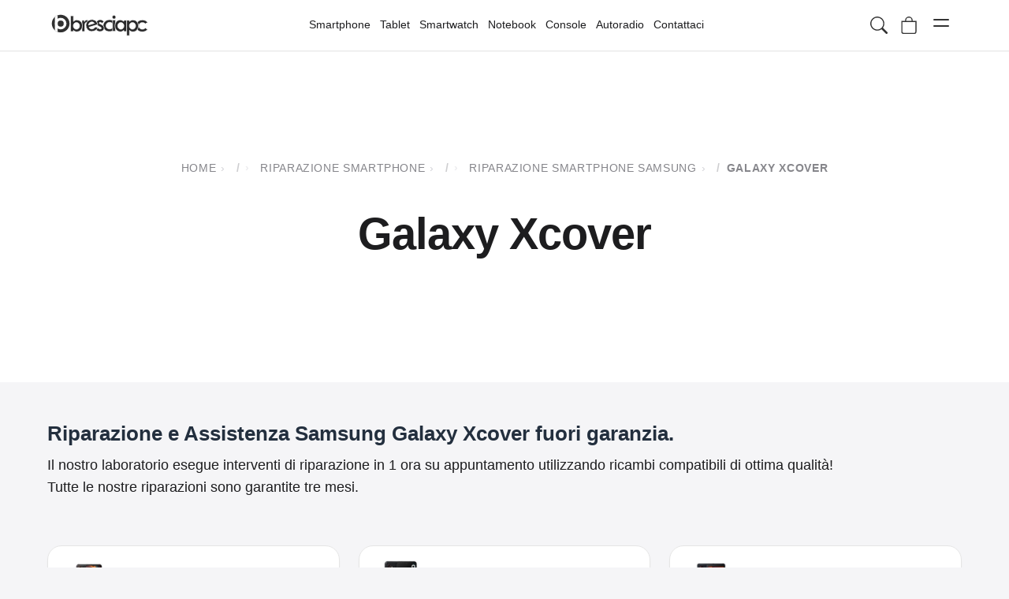

--- FILE ---
content_type: text/html; charset=UTF-8
request_url: https://bresciapc.com/riparazione/riparazione-samsung/riparazione-smartphone-samsung/galaxy-xcover/
body_size: 35633
content:
<!DOCTYPE html><html lang="it-IT"><head><script data-no-optimize="1">var litespeed_docref=sessionStorage.getItem("litespeed_docref");litespeed_docref&&(Object.defineProperty(document,"referrer",{get:function(){return litespeed_docref}}),sessionStorage.removeItem("litespeed_docref"));</script> <meta charset="UTF-8"><meta name="viewport" content="width=device-width, initial-scale=1.0"><meta name='robots' content='index, follow, max-image-preview:large, max-snippet:-1, max-video-preview:-1' /><link rel="preconnect" href="https://cdnjs.cloudflare.com" crossorigin><link rel="dns-prefetch" href="//cdnjs.cloudflare.com"><link rel="preload" as="image" href="https://bresciapc.com/wp-content/themes/bresciapc-child/assets/images/logo.svg" type="image/svg+xml" fetchpriority="high"><link rel="preload" as="image" href="https://bresciapc.com/wp-content/uploads/2020/04/Samsung-Galaxy-Xcover-Pro.jpg" type="image/jpeg" fetchpriority="high"><style id="bresciapc-critical-css">/*
 * Critical CSS for early rendering
 *
 * This stylesheet contains the minimal set of rules required to render
 * the sticky header, generic hero section and the first row of cards.
 * Loading these styles as a separate file keeps the main functions.php
 * lean and makes it easier to maintain and adjust the look without
 * editing PHP files. The rules were previously inlined in functions.php.
 */

/* HEADER STICKY MINIMO */
#bresciapc-header {
    position: sticky;
    top: 0;
    inset-inline: 0;
    background: #fff;
    backdrop-filter: saturate(180%) blur(10px);
    z-index: 999;
    box-shadow: 0 1px 0 rgba(0, 0, 0, .04);
}

/*
 * Fissa l'altezza dell'header principale per evitare CLS.
 * Impostando esplicitamente height e width il browser riserva lo spazio
 * corretto prima che vengano applicati gli stili completi caricati nel CSS principale.
 */
.bresciapc-main-header {
    height: 52px;
    width: 100%;
    position: fixed;
    top: 0;
    z-index: 1000;
}

@media (max-width: 980px) {
    .bresciapc-main-header {
        height: 50px;
    }
}

/* Blocca le dimensioni del logo per prevenire layout shift durante il caricamento */
.header-logo img {
    width: 150px;
    height: 30px;
    aspect-ratio: 150 / 30;
    display: block;
}

.header-container {
    display: flex;
    align-items: center;
    justify-content: space-between;
    gap: .75rem;
    padding: .6rem .9rem;
    max-width: 1200px;
    margin: 0 auto;
}

.header-logo img {
    display: block;
    height: 32px;
}

/* HERO GENERICO */
.bpc-hero {
    max-width: 1200px;
    margin: 0 auto;
    padding: 12px .9rem;
}

.bpc-hero h1 {
    font-size: clamp(1.6rem, 2.5vw, 2.25rem);
    line-height: 1.2;
    margin: .25rem 0 .5rem;
}

.bpc-hero .hero-media {
    display: block;
    overflow: hidden;
    border-radius: 12px;
    box-shadow: 0 1px 6px rgba(0, 0, 0, .06);
}

/* GRIGLIA PRIME CARD */
.bpc-grid {
    display: grid;
    grid-template-columns: repeat(12, 1fr);
    gap: 10px;
    max-width: 1200px;
    margin: 8px auto;
    padding: 0 .9rem;
}

.bpc-card {
    grid-column: span 6;
    display: block;
    border-radius: 14px;
    overflow: hidden;
    box-shadow: 0 1px 4px rgba(0, 0, 0, .05);
}

@media (min-width: 800px) {
    .bpc-card {
        grid-column: span 3;
    }
}</style><title>Riparazione Samsung Galaxy Xcover Brescia - BresciaPC S.r.l.</title><link rel="canonical" href="https://bresciapc.com/riparazione/smartphone/smartphone-samsung/galaxy-xcover/" /><meta property="og:locale" content="it_IT" /><meta property="og:type" content="article" /><meta property="og:title" content="Riparazione Galaxy Xcover" /><meta property="og:description" content="Riparazione e Assistenza Samsung Galaxy Xcover fuori garanzia. Il nostro laboratorio esegue interventi di riparazione in 1 ora su appuntamento utilizzando ricambi compatibili di ottima qualità! Tutte le nostre riparazioni sono garantite tre mesi." /><meta property="og:url" content="https://bresciapc.com/riparazione/smartphone/smartphone-samsung/galaxy-xcover/" /><meta property="og:site_name" content="BresciaPC S.r.l." /><meta property="og:image" content="https://bresciapc.com/wp-content/uploads/2020/03/logo-bspc.jpg" /><meta property="og:image:width" content="500" /><meta property="og:image:height" content="500" /><meta property="og:image:type" content="image/jpeg" /><meta name="twitter:card" content="summary_large_image" /><meta name="twitter:site" content="@bresciapc" /> <script type="application/ld+json" class="yoast-schema-graph">{"@context":"https://schema.org","@graph":[{"@type":"CollectionPage","@id":"https://bresciapc.com/riparazione/smartphone/smartphone-samsung/galaxy-xcover/","url":"https://bresciapc.com/riparazione/smartphone/smartphone-samsung/galaxy-xcover/","name":"Riparazione Samsung Galaxy Xcover Brescia - BresciaPC S.r.l.","isPartOf":{"@id":"https://bresciapc.com/#website"},"primaryImageOfPage":{"@id":"https://bresciapc.com/riparazione/smartphone/smartphone-samsung/galaxy-xcover/#primaryimage"},"image":{"@id":"https://bresciapc.com/riparazione/smartphone/smartphone-samsung/galaxy-xcover/#primaryimage"},"thumbnailUrl":"https://bresciapc.com/wp-content/uploads/2024/02/IMG_2093.jpeg","breadcrumb":{"@id":"https://bresciapc.com/riparazione/smartphone/smartphone-samsung/galaxy-xcover/#breadcrumb"},"inLanguage":"it-IT"},{"@type":"ImageObject","inLanguage":"it-IT","@id":"https://bresciapc.com/riparazione/smartphone/smartphone-samsung/galaxy-xcover/#primaryimage","url":"https://bresciapc.com/wp-content/uploads/2024/02/IMG_2093.jpeg","contentUrl":"https://bresciapc.com/wp-content/uploads/2024/02/IMG_2093.jpeg","width":500,"height":500},{"@type":"BreadcrumbList","@id":"https://bresciapc.com/riparazione/smartphone/smartphone-samsung/galaxy-xcover/#breadcrumb","itemListElement":[{"@type":"ListItem","position":1,"name":"Home","item":"https://bresciapc.com/"},{"@type":"ListItem","position":2,"name":"Shop","item":"https://bresciapc.com/shop/"},{"@type":"ListItem","position":3,"name":"Riparazione Smartphone","item":"https://bresciapc.com/riparazione/smartphone/"},{"@type":"ListItem","position":4,"name":"Riparazione Smartphone Samsung","item":"https://bresciapc.com/riparazione/smartphone/smartphone-samsung/"},{"@type":"ListItem","position":5,"name":"Galaxy Xcover"}]},{"@type":"WebSite","@id":"https://bresciapc.com/#website","url":"https://bresciapc.com/","name":"BresciaPC S.r.l.","description":"Riparazione Smartphone, Notebook, Tablet, PC, Console, Watch","publisher":{"@id":"https://bresciapc.com/#organization"},"potentialAction":[{"@type":"SearchAction","target":{"@type":"EntryPoint","urlTemplate":"https://bresciapc.com/?s={search_term_string}"},"query-input":{"@type":"PropertyValueSpecification","valueRequired":true,"valueName":"search_term_string"}}],"inLanguage":"it-IT"},{"@type":"Organization","@id":"https://bresciapc.com/#organization","name":"BresciaPC Srl","url":"https://bresciapc.com/","logo":{"@type":"ImageObject","inLanguage":"it-IT","@id":"https://bresciapc.com/#/schema/logo/image/","url":"https://bresciapc.com/wp-content/uploads/2020/03/logo-bspc.jpg","contentUrl":"https://bresciapc.com/wp-content/uploads/2020/03/logo-bspc.jpg","width":500,"height":500,"caption":"BresciaPC Srl"},"image":{"@id":"https://bresciapc.com/#/schema/logo/image/"},"sameAs":["https://www.facebook.com/BresciaPC/","https://x.com/bresciapc","https://www.instagram.com/bresciapc/","https://www.linkedin.com/company/bresciapc","https://www.pinterest.it/bresciapc/","https://www.youtube.com/channel/UCIFX4mppgq5f5WypLIRjudw"],"telephone":"3206164278","aggregateRating":{"@type":"AggregateRating","ratingValue":"4.9","reviewCount":"200"}}]}</script> <link rel='dns-prefetch' href='//www.googletagmanager.com' /><link rel='dns-prefetch' href='//cdn.domain.com' /><link rel='dns-prefetch' href='//fonts.gstatic.com' /><link rel='dns-prefetch' href='//www.google-analytics.com' /><link rel='dns-prefetch' href='//www.googletagservices.com' /><link rel='preconnect' href='https://cdnjs.cloudflare.com' /><link rel="preload" as="image" href="https://bresciapc.com/wp-content/uploads/2020/04/Samsung-Galaxy-Xcover-Pro.jpg" type="image/jpeg" fetchpriority="high"><style id='wp-img-auto-sizes-contain-inline-css'>img:is([sizes=auto i],[sizes^="auto," i]){contain-intrinsic-size:3000px 1500px}
/*# sourceURL=wp-img-auto-sizes-contain-inline-css */</style><style id="litespeed-ccss">ul{box-sizing:border-box}:root{--wp--preset--font-size--normal:16px;--wp--preset--font-size--huge:42px}.screen-reader-text{border:0;clip-path:inset(50%);height:1px;margin:-1px;overflow:hidden;padding:0;position:absolute;width:1px;word-wrap:normal!important}:root{--wp--preset--aspect-ratio--square:1;--wp--preset--aspect-ratio--4-3:4/3;--wp--preset--aspect-ratio--3-4:3/4;--wp--preset--aspect-ratio--3-2:3/2;--wp--preset--aspect-ratio--2-3:2/3;--wp--preset--aspect-ratio--16-9:16/9;--wp--preset--aspect-ratio--9-16:9/16;--wp--preset--color--black:#000000;--wp--preset--color--cyan-bluish-gray:#abb8c3;--wp--preset--color--white:#ffffff;--wp--preset--color--pale-pink:#f78da7;--wp--preset--color--vivid-red:#cf2e2e;--wp--preset--color--luminous-vivid-orange:#ff6900;--wp--preset--color--luminous-vivid-amber:#fcb900;--wp--preset--color--light-green-cyan:#7bdcb5;--wp--preset--color--vivid-green-cyan:#00d084;--wp--preset--color--pale-cyan-blue:#8ed1fc;--wp--preset--color--vivid-cyan-blue:#0693e3;--wp--preset--color--vivid-purple:#9b51e0;--wp--preset--gradient--vivid-cyan-blue-to-vivid-purple:linear-gradient(135deg,rgba(6,147,227,1) 0%,rgb(155,81,224) 100%);--wp--preset--gradient--light-green-cyan-to-vivid-green-cyan:linear-gradient(135deg,rgb(122,220,180) 0%,rgb(0,208,130) 100%);--wp--preset--gradient--luminous-vivid-amber-to-luminous-vivid-orange:linear-gradient(135deg,rgba(252,185,0,1) 0%,rgba(255,105,0,1) 100%);--wp--preset--gradient--luminous-vivid-orange-to-vivid-red:linear-gradient(135deg,rgba(255,105,0,1) 0%,rgb(207,46,46) 100%);--wp--preset--gradient--very-light-gray-to-cyan-bluish-gray:linear-gradient(135deg,rgb(238,238,238) 0%,rgb(169,184,195) 100%);--wp--preset--gradient--cool-to-warm-spectrum:linear-gradient(135deg,rgb(74,234,220) 0%,rgb(151,120,209) 20%,rgb(207,42,186) 40%,rgb(238,44,130) 60%,rgb(251,105,98) 80%,rgb(254,248,76) 100%);--wp--preset--gradient--blush-light-purple:linear-gradient(135deg,rgb(255,206,236) 0%,rgb(152,150,240) 100%);--wp--preset--gradient--blush-bordeaux:linear-gradient(135deg,rgb(254,205,165) 0%,rgb(254,45,45) 50%,rgb(107,0,62) 100%);--wp--preset--gradient--luminous-dusk:linear-gradient(135deg,rgb(255,203,112) 0%,rgb(199,81,192) 50%,rgb(65,88,208) 100%);--wp--preset--gradient--pale-ocean:linear-gradient(135deg,rgb(255,245,203) 0%,rgb(182,227,212) 50%,rgb(51,167,181) 100%);--wp--preset--gradient--electric-grass:linear-gradient(135deg,rgb(202,248,128) 0%,rgb(113,206,126) 100%);--wp--preset--gradient--midnight:linear-gradient(135deg,rgb(2,3,129) 0%,rgb(40,116,252) 100%);--wp--preset--font-size--small:13px;--wp--preset--font-size--medium:20px;--wp--preset--font-size--large:36px;--wp--preset--font-size--x-large:42px;--wp--preset--spacing--20:0.44rem;--wp--preset--spacing--30:0.67rem;--wp--preset--spacing--40:1rem;--wp--preset--spacing--50:1.5rem;--wp--preset--spacing--60:2.25rem;--wp--preset--spacing--70:3.38rem;--wp--preset--spacing--80:5.06rem;--wp--preset--shadow--natural:6px 6px 9px rgba(0, 0, 0, 0.2);--wp--preset--shadow--deep:12px 12px 50px rgba(0, 0, 0, 0.4);--wp--preset--shadow--sharp:6px 6px 0px rgba(0, 0, 0, 0.2);--wp--preset--shadow--outlined:6px 6px 0px -3px rgba(255, 255, 255, 1), 6px 6px rgba(0, 0, 0, 1);--wp--preset--shadow--crisp:6px 6px 0px rgba(0, 0, 0, 1)}:root{--wp--style--global--content-size:823px;--wp--style--global--wide-size:1080px}:where(body){margin:0}body{padding-top:0;padding-right:0;padding-bottom:0;padding-left:0}button.pswp__button{box-shadow:none!important;background-image:url(/wp-content/plugins/woocommerce/assets/css/photoswipe/default-skin/default-skin.png)!important}button.pswp__button,button.pswp__button--arrow--left::before,button.pswp__button--arrow--right::before{background-color:transparent!important}button.pswp__button--arrow--left,button.pswp__button--arrow--right{background-image:none!important}.pswp{display:none;position:absolute;width:100%;height:100%;left:0;top:0;overflow:hidden;-ms-touch-action:none;touch-action:none;z-index:1500;-webkit-text-size-adjust:100%;-webkit-backface-visibility:hidden;outline:0}.pswp *{-webkit-box-sizing:border-box;box-sizing:border-box}.pswp__bg{position:absolute;left:0;top:0;width:100%;height:100%;background:#000;opacity:0;-webkit-transform:translateZ(0);transform:translateZ(0);-webkit-backface-visibility:hidden;will-change:opacity}.pswp__scroll-wrap{position:absolute;left:0;top:0;width:100%;height:100%;overflow:hidden}.pswp__container{-ms-touch-action:none;touch-action:none;position:absolute;left:0;right:0;top:0;bottom:0}.pswp__container{-webkit-touch-callout:none}.pswp__bg{will-change:opacity}.pswp__container{-webkit-backface-visibility:hidden}.pswp__item{position:absolute;left:0;right:0;top:0;bottom:0;overflow:hidden}.pswp__button{width:44px;height:44px;position:relative;background:0 0;overflow:visible;-webkit-appearance:none;display:block;border:0;padding:0;margin:0;float:left;opacity:.75;-webkit-box-shadow:none;box-shadow:none}.pswp__button::-moz-focus-inner{padding:0;border:0}.pswp__button,.pswp__button--arrow--left:before,.pswp__button--arrow--right:before{background:url(/wp-content/plugins/woocommerce/assets/css/photoswipe/default-skin/default-skin.png)0 0 no-repeat;background-size:264px 88px;width:44px;height:44px}.pswp__button--close{background-position:0-44px}.pswp__button--share{background-position:-44px -44px}.pswp__button--fs{display:none}.pswp__button--zoom{display:none;background-position:-88px 0}.pswp__button--arrow--left,.pswp__button--arrow--right{background:0 0;top:50%;margin-top:-50px;width:70px;height:100px;position:absolute}.pswp__button--arrow--left{left:0}.pswp__button--arrow--right{right:0}.pswp__button--arrow--left:before,.pswp__button--arrow--right:before{content:"";top:35px;background-color:rgb(0 0 0/.3);height:30px;width:32px;position:absolute}.pswp__button--arrow--left:before{left:6px;background-position:-138px -44px}.pswp__button--arrow--right:before{right:6px;background-position:-94px -44px}.pswp__share-modal{display:block;background:rgb(0 0 0/.5);width:100%;height:100%;top:0;left:0;padding:10px;position:absolute;z-index:1600;opacity:0;-webkit-backface-visibility:hidden;will-change:opacity}.pswp__share-modal--hidden{display:none}.pswp__share-tooltip{z-index:1620;position:absolute;background:#fff;top:56px;border-radius:2px;display:block;width:auto;right:44px;-webkit-box-shadow:0 2px 5px rgb(0 0 0/.25);box-shadow:0 2px 5px rgb(0 0 0/.25);-webkit-transform:translateY(6px);-ms-transform:translateY(6px);transform:translateY(6px);-webkit-backface-visibility:hidden;will-change:transform}.pswp__counter{position:relative;left:0;top:0;height:44px;font-size:13px;line-height:44px;color:#fff;opacity:.75;padding:0 10px;margin-inline-end:auto}.pswp__caption{position:absolute;left:0;bottom:0;width:100%;min-height:44px}.pswp__caption__center{text-align:left;max-width:420px;margin:0 auto;font-size:13px;padding:10px;line-height:20px;color:#ccc}.pswp__preloader{width:44px;height:44px;position:absolute;top:0;left:50%;margin-left:-22px;opacity:0;will-change:opacity;direction:ltr}.pswp__preloader__icn{width:20px;height:20px;margin:12px}@media screen and (max-width:1024px){.pswp__preloader{position:relative;left:auto;top:auto;margin:0;float:right}}.pswp__ui{-webkit-font-smoothing:auto;visibility:visible;opacity:1;z-index:1550}.pswp__top-bar{position:absolute;left:0;top:0;height:44px;width:100%;display:flex;justify-content:flex-end}.pswp__caption,.pswp__top-bar{-webkit-backface-visibility:hidden;will-change:opacity}.pswp__caption,.pswp__top-bar{background-color:rgb(0 0 0/.5)}.pswp__ui--hidden .pswp__button--arrow--left,.pswp__ui--hidden .pswp__button--arrow--right,.pswp__ui--hidden .pswp__caption,.pswp__ui--hidden .pswp__top-bar{opacity:.001}:root{--woocommerce:#720eec;--wc-green:#7ad03a;--wc-red:#a00;--wc-orange:#ffba00;--wc-blue:#2ea2cc;--wc-primary:#720eec;--wc-primary-text:#fcfbfe;--wc-secondary:#e9e6ed;--wc-secondary-text:#515151;--wc-highlight:#958e09;--wc-highligh-text:white;--wc-content-bg:#fff;--wc-subtext:#767676;--wc-form-border-color:rgba(32, 7, 7, 0.8);--wc-form-border-radius:4px;--wc-form-border-width:1px}.woocommerce img,.woocommerce-page img{height:auto;max-width:100%}.woocommerce div.product div.images,.woocommerce-page div.product div.images{float:left;width:48%}.woocommerce div.product div.summary,.woocommerce-page div.product div.summary{float:right;width:48%;clear:none}@media only screen and (max-width:768px){:root{--woocommerce:#720eec;--wc-green:#7ad03a;--wc-red:#a00;--wc-orange:#ffba00;--wc-blue:#2ea2cc;--wc-primary:#720eec;--wc-primary-text:#fcfbfe;--wc-secondary:#e9e6ed;--wc-secondary-text:#515151;--wc-highlight:#958e09;--wc-highligh-text:white;--wc-content-bg:#fff;--wc-subtext:#767676;--wc-form-border-color:rgba(32, 7, 7, 0.8);--wc-form-border-radius:4px;--wc-form-border-width:1px}.woocommerce div.product div.images,.woocommerce div.product div.summary,.woocommerce-page div.product div.images,.woocommerce-page div.product div.summary{float:none;width:100%}}:root{--woocommerce:#720eec;--wc-green:#7ad03a;--wc-red:#a00;--wc-orange:#ffba00;--wc-blue:#2ea2cc;--wc-primary:#720eec;--wc-primary-text:#fcfbfe;--wc-secondary:#e9e6ed;--wc-secondary-text:#515151;--wc-highlight:#958e09;--wc-highligh-text:white;--wc-content-bg:#fff;--wc-subtext:#767676;--wc-form-border-color:rgba(32, 7, 7, 0.8);--wc-form-border-radius:4px;--wc-form-border-width:1px}.screen-reader-text{clip:rect(1px,1px,1px,1px);height:1px;overflow:hidden;position:absolute!important;width:1px;word-wrap:normal!important}.woocommerce div.product{margin-bottom:0;position:relative}.woocommerce div.product .product_title{clear:none;margin-top:0;padding:0}.woocommerce div.product div.images{margin-bottom:2em}.woocommerce div.product div.images img{display:block;width:100%;height:auto;box-shadow:none}.woocommerce div.product div.images.woocommerce-product-gallery{position:relative}.woocommerce div.product div.images .woocommerce-product-gallery__wrapper{margin:0;padding:0}.woocommerce div.product div.images .woocommerce-product-gallery__image a{display:block;outline-offset:-2px}.woocommerce div.product div.summary{margin-bottom:2em}.woocommerce span.onsale{min-height:3.236em;min-width:3.236em;padding:.202em;font-size:1em;font-weight:700;position:absolute;text-align:center;line-height:3.236;top:-.5em;left:-.5em;margin:0;border-radius:100%;background-color:#958e09;color:#fff;font-size:.857em;z-index:9}.woocommerce:where(body:not(.woocommerce-uses-block-theme)) div.product p.price{color:#958e09;font-size:1.25em}a,body,del,div,form,h1,h2,html,img,ins,label,li,p,span,ul{margin:0;padding:0;border:0;outline:0;font-size:100%;-ms-text-size-adjust:100%;-webkit-text-size-adjust:100%;vertical-align:baseline;background:#fff0}body{line-height:1}ul{list-style:none}:focus{outline:0}del{text-decoration:line-through}header,nav{display:block}body{font-family:Open Sans,Arial,sans-serif;font-size:14px;color:#666;background-color:#fff;line-height:1.7em;font-weight:500;-webkit-font-smoothing:antialiased;-moz-osx-font-smoothing:grayscale}body.et_cover_background{background-size:cover!important;background-position:top!important;background-repeat:no-repeat!important;background-attachment:fixed}a{color:#2ea3f2}a{text-decoration:none}p{padding-bottom:1em}p:not(.has-background):last-of-type{padding-bottom:0}ins{text-decoration:none}h1,h2{color:#333;padding-bottom:10px;line-height:1em;font-weight:500}h1{font-size:30px}h2{font-size:26px}input{-webkit-appearance:none}input[type=email],input[type=tel],input[type=text],textarea{background-color:#fff;border:1px solid #bbb;padding:2px;color:#4e4e4e}input[type=text],textarea{margin:0}textarea{padding:4px}button,input,textarea{font-family:inherit}img{max-width:100%;height:auto}#main-content{background-color:#fff}.container{width:80%;max-width:1080px;margin:auto;position:relative}body:not(.et-tb) #main-content .container,body:not(.et-tb-has-header) #main-content .container{padding-top:58px}@media (min-width:981px){#left-area{width:79.125%;padding-bottom:23px}#main-content .container:before{content:"";position:absolute;top:0;height:100%;width:1px;background-color:#e2e2e2}}@media (max-width:980px){#page-container{padding-top:80px}#left-area{width:100%!important}#main-content .container:before{display:none!important}}*{-webkit-box-sizing:border-box;box-sizing:border-box}.clearfix:after{visibility:hidden;display:block;font-size:0;content:" ";clear:both;height:0}.screen-reader-text{border:0;clip:rect(1px,1px,1px,1px);-webkit-clip-path:inset(50%);clip-path:inset(50%);height:1px;margin:-1px;overflow:hidden;padding:0;position:absolute!important;width:1px;word-wrap:normal!important}.product{word-wrap:break-word}.container{text-align:left;position:relative}.et_fixed_nav.et_show_nav #page-container{padding-top:80px}.et_fixed_nav.et_show_nav.et_secondary_nav_enabled #page-container{padding-top:111px}input[type="search"]::-webkit-search-cancel-button{-webkit-appearance:none}@media all and (max-width:980px){.et_fixed_nav.et_show_nav.et_secondary_nav_enabled #page-container,.et_fixed_nav.et_show_nav #page-container{padding-top:80px}}@media all and (min-width:981px){.et_right_sidebar #left-area{float:left;padding-right:5.5%}.et_right_sidebar #main-content .container:before{right:20.875%!important}}@media all and (max-width:980px){.et_right_sidebar #left-area{width:auto;float:none;padding-right:0;padding-left:0}.et_right_sidebar #left-area{margin-right:0}}.woocommerce div.product p.price,.woocommerce-page div.product p.price{color:#2EA3F2}.entry-summary .entry-title{padding-bottom:14px!important}.woocommerce span.onsale,.woocommerce-page span.onsale{z-index:2;background:#ef8f61!important;border-radius:3px!important;-webkit-box-shadow:none!important;box-shadow:none!important;color:#fff;font-size:20px;font-weight:500!important;left:10px!important;line-height:inherit!important;margin:0!important;min-height:0!important;min-width:0!important;padding:6px 18px!important;position:absolute;text-shadow:none!important;top:10px!important}.woocommerce div.product div.images img,.woocommerce-page div.product div.images img{-webkit-box-shadow:none!important;box-shadow:none!important}.entry-summary p.price span{font-size:26px!important}.woocommerce .pswp{z-index:999999}.woocommerce div.product div.images.woocommerce-product-gallery{margin-bottom:0}:root{--bspc-blue-primary:#0071e3;--bspc-blue-hover:#0077ed;--bspc-green-primary:#34c759;--bspc-green-hover:#2fa94e;--bspc-red-error:#e02020;--bspc-text-primary:#1d1d1f;--bspc-text-secondary:#515154;--bspc-text-light:#6e6e73;--bspc-text-placeholder:#aaa;--bspc-bg-light:#f5f5f7;--bspc-bg-white:#ffffff;--bspc-border-light:#e0e0e0;--bspc-border-medium:#d2d2d7;--bspc-border-dark:#ccc;--bspc-content-width:1120px;--bspc-content-width-wider:1200px;--bspc-grid-gap:clamp(15px, 3vw, 20px);--bspc-mobile-padding:15px;--bspc-desktop-padding:20px;--bspc-radius-small:8px;--bspc-radius-medium:14px;--bspc-radius-large:18px;--bspc-shadow-light:0 4px 12px rgba(0, 0, 0, 0.04);--bspc-shadow-medium:0 8px 20px rgba(0, 0, 0, 0.07);--bspc-shadow-strong:0 10px 30px rgba(0, 0, 0, 0.15);--bspc-font-family:-apple-system, BlinkMacSystemFont, "Segoe UI", Roboto, Helvetica, Arial, sans-serif, "Apple Color Emoji", "Segoe UI Emoji", "Segoe UI Symbol"}body{font-family:var(--bspc-font-family);color:var(--bspc-text-primary)}html{scroll-behavior:smooth}.screen-reader-text{border:0;clip:rect(1px,1px,1px,1px);clip-path:inset(50%);height:1px;margin:-1px;overflow:hidden;padding:0;position:absolute!important;width:1px;word-wrap:normal;white-space:nowrap}body:not(.et-fb) #page-container{padding-top:var(--header-height-desktop,65px);box-sizing:border-box}@media (max-width:980px){body:not(.et-fb) #page-container{padding-top:var(--header-height-mobile,60px)}}body:not(.et-fb) #main-content>*:first-child{margin-top:0!important;padding-top:0!important}:root{--bspc-tile-padding:clamp(15px, 3vw, 20px);--bspc-tile-radius:var(--bspc-radius-large);--bspc-tile-bg:var(--bspc-bg-white);--bspc-tile-border:1px solid var(--bspc-border-medium);--bspc-tile-shadow:var(--bspc-shadow-light);--bspc-tile-shadow-hover:var(--bspc-shadow-medium);--bspc-cat-img-size:clamp(40px, 7vw, 50px);--bspc-cat-img-radius:var(--bspc-radius-small);--bspc-prod-img-size-desk:clamp(120px, 25vw, 160px);--bspc-prod-img-radius-desk:var(--bspc-radius-medium);--bspc-prod-grid-min-desk:240px;--bspc-prod-img-size-mob:clamp(40px, 7vw, 45px);--bspc-prod-img-radius-mob:var(--bspc-radius-small)}h1.entry-title,.product_title{background:linear-gradient(130deg,#ff2a91,#2295d8 60%,#161f29);-webkit-background-clip:text;-webkit-text-fill-color:#fff0;background-clip:text;text-fill-color:#fff0;font-weight:700;display:inline-block;padding-bottom:.1em}.woocommerce-page #left-area,.single-product #left-area,.et_right_sidebar #left-area{width:100%!important;float:none!important;padding-right:0!important;padding-left:0!important;margin-right:0!important;margin-left:0!important}.woocommerce-page #content-area::after{content:"";display:block;clear:both}.et_right_sidebar #main-content .container:before{display:none!important}@media (min-width:981px){#left-area{float:none!important;padding:0!important;width:100%!important;margin:0!important}}.single-product div.product p.price{display:none!important}.single-product div.product .summary{width:100%!important;float:none!important;padding:0!important;margin:0 auto clamp(30px,5vh,40px)!important;max-width:750px}.single-product div.product .woocommerce-product-gallery{width:100%!important;float:none!important;margin:0 auto!important;clear:both;max-width:600px}.single-product .product_title{position:relative;left:auto;top:auto;font-size:clamp(1.8rem,5vw,2.5rem)!important;margin:0 auto 0.8em!important;text-align:center!important;font-weight:bold!important;line-height:1.3!important;padding:0!important}:root{--header-height-desktop:65px;--header-height-mobile:60px;--header-bg-initial:rgba(255, 255, 255, 0.85);--header-bg-scrolled:rgba(255, 255, 255, 0.98);--header-blur:10px;--header-border-color:rgba(0, 0, 0, 0.08);--header-text-color:#1d1d1f;--header-icon-color:#333;--header-link-hover:#0071e3;--header-z-index:1000;--dialog-z-index:1010;--content-width:1200px;--admin-bar-height-desktop:32px;--admin-bar-height-mobile:46px;--light-gray-bg:#f5f5f7;--medium-gray-border:#e0e0e0;--dark-gray-text:#666}.bresciapc-main-header{position:sticky;top:0;left:0;width:100%;z-index:var(--header-z-index);height:var(--header-height-desktop);background-color:var(--header-bg-initial);-webkit-backdrop-filter:saturate(180%) blur(var(--header-blur));backdrop-filter:saturate(180%) blur(var(--header-blur));border-bottom:1px solid var(--header-border-color);box-sizing:border-box}.header-container{max-width:var(--content-width);height:100%;margin:0 auto;padding:0 25px;display:flex;justify-content:space-between;align-items:center;gap:20px}.header-logo{flex-shrink:0}.header-logo a{display:inline-block;vertical-align:middle}.header-logo img{display:block;height:30px;width:auto;max-width:150px}.header-nav-desktop{flex-grow:1;display:flex;justify-content:center}.header-nav-desktop ul.header-nav-list{list-style:none;margin:0;padding:0;display:flex;align-items:center;gap:clamp(15px,2.5vw,30px)}.header-nav-desktop li.menu-item{position:relative}.header-nav-desktop li.menu-item>a{display:block;text-decoration:none;color:var(--header-text-color);font-size:14px;font-weight:400;padding:10px 5px;border-bottom:2px solid #fff0}.header-nav-desktop .submenu{display:none;position:absolute;top:calc(100% + 5px);left:50%;transform:translateX(-50%);width:max-content;min-width:400px;max-width:600px;background-color:rgb(255 255 255/.92);-webkit-backdrop-filter:saturate(180%) blur(8px);backdrop-filter:saturate(180%) blur(8px);border-radius:12px;box-shadow:0 8px 25px rgb(0 0 0/.15);padding:20px 25px;opacity:0;visibility:hidden;transform:translateX(-50%) translateY(10px);z-index:calc(var(--header-z-index) + 1)}.submenu-container{display:grid;grid-template-columns:repeat(auto-fit,minmax(130px,1fr));gap:20px 15px}.submenu-item{text-align:center}.submenu-image{margin-bottom:8px;background-color:#f0f0f0;border-radius:8px;overflow:hidden;height:70px;display:flex;align-items:center;justify-content:center;position:relative}.submenu-image img{display:block;max-width:100%;max-height:100%;object-fit:contain}.submenu-image-placeholder{background-color:var(--light-gray-bg);color:#bdbdbd}.submenu-image-placeholder svg{position:absolute;top:50%;left:50%;transform:translate(-50%,-50%)}.submenu-link{text-decoration:none;color:var(--header-text-color);font-size:13px;font-weight:400;display:block;padding:5px 0}.header-icons{display:flex;align-items:center;flex-shrink:0;gap:5px}.header-icon{background:none;border:none;padding:8px;margin:0;color:var(--header-icon-color);line-height:0;border-radius:50%;position:relative;display:inline-flex;justify-content:center;align-items:center}.header-icon svg{width:20px;height:20px;display:block}.cart-icon .cart-count{position:absolute;top:0;right:0;background-color:var(--header-link-hover);color:#fff;font-size:10px;font-weight:600;line-height:1;border-radius:10px;padding:2px 5px;min-width:17px;text-align:center;transform:scale(1) translate(35%,-35%)}.cart-icon .cart-count.empty{opacity:0;transform:scale(0) translate(35%,-35%)}.hamburger-icon{display:none;width:40px;height:40px;align-items:center;justify-content:center;overflow:hidden;position:relative}.hamburger-icon.hamburger-apple .line{display:block;position:absolute;height:2px;width:20px;background-color:currentColor;border-radius:1px;transform-origin:center}.hamburger-icon.hamburger-apple .line-top{top:14px}.hamburger-icon.hamburger-apple .line-bottom{top:22px}.search-dialog,.mobile-menu,.mini-cart-panel{position:fixed;top:0;left:0;width:100%;height:100%;z-index:var(--dialog-z-index);display:flex;visibility:hidden}.search-dialog-overlay,.mobile-menu-overlay,.mini-cart-overlay{position:absolute;top:0;left:0;width:100%;height:100%;background-color:rgb(0 0 0/.55);opacity:0;z-index:1}.search-dialog-content,.mobile-menu-content,.mini-cart-content{position:relative;z-index:2;background-color:#fff;display:flex;flex-direction:column;height:100%;box-shadow:0 5px 25px rgb(0 0 0/.15)}.dialog-close-button{width:38px;height:38px;border:none;background:rgb(0 0 0/.06);border-radius:50%;padding:0;color:#555;font-size:25px;font-weight:300;line-height:1;display:flex;align-items:center;justify-content:center;z-index:11;opacity:1;flex-shrink:0}.dialog-title{font-size:clamp(1.1rem,3vw,1.3rem);font-weight:600;color:var(--header-text-color);margin:0;padding:18px 20px;border-bottom:1px solid var(--medium-gray-border);flex-shrink:0;background-color:#fff;z-index:4}.dialog-title.screen-reader-text{border:0;clip:rect(1px,1px,1px,1px);clip-path:inset(50%);height:1px;margin:-1px;overflow:hidden;padding:0;position:absolute!important;width:1px;word-wrap:normal;white-space:nowrap}.search-dialog-content{margin:10vh auto auto;width:90%;max-width:600px;border-radius:14px;max-height:70vh;transform:translateY(-30px) scale(.98);opacity:0;background-color:#fdfdfd;overflow:hidden}.search-dialog .dialog-close-button{position:absolute;top:12px;right:12px}.search-form-container{padding:20px 25px;display:flex;align-items:center;border-bottom:1px solid var(--header-border-color);flex-shrink:0;position:relative;background-color:#fff;border-top-left-radius:14px;border-top-right-radius:14px}.search-icon-inline{width:18px;height:18px;color:#888;margin-right:12px;flex-shrink:0}.search-dialog-input{flex-grow:1;font-size:1rem;padding:8px 0;border:none;outline:none;background:#fff0;color:var(--header-text-color);width:100%;-webkit-appearance:none;appearance:none}.search-results-container{padding:15px 0;flex-grow:1;min-height:100px;overflow-y:auto}.mobile-menu-content{margin-left:0;margin-top:0;width:85%;max-width:380px;height:100%;border-radius:0;box-shadow:5px 0 20px rgb(0 0 0/.1);transform:translateX(-100%);overflow:hidden}.mobile-menu-header{position:sticky;top:0;z-index:10;background-color:#fff;padding:0 15px;display:flex;align-items:center;justify-content:space-between;border-bottom:1px solid var(--medium-gray-border);min-height:60px}.mobile-menu-header .mobile-menu-title{padding:15px 10px 15px 0;border-bottom:none;position:static;flex-grow:1;margin:0}.mobile-menu-header .dialog-close-button{position:static;margin-left:10px}.mobile-menu-scrollable-content{height:100%;overflow-y:auto;padding-bottom:80px}.mobile-menu-list{list-style:none;padding:0;margin:0}.mobile-menu .menu-item{border-bottom:1px solid var(--medium-gray-border)}.mobile-menu .menu-item:last-child{border-bottom:none}.mobile-menu .menu-item-wrapper{display:flex;align-items:center}.mobile-menu-icon{width:24px;height:24px;margin-left:20px;margin-right:12px;flex-shrink:0;object-fit:contain;display:inline-flex;align-items:center;justify-content:center;color:var(--dark-gray-text)}.mobile-menu .menu-item-wrapper a{display:block;padding:14px 10px 14px 0;text-decoration:none;color:var(--header-text-color);font-size:.95rem;font-weight:500;flex-grow:1}.mobile-menu .submenu-toggle{background:none;border:none;padding:14px 20px 14px 14px;color:var(--dark-gray-text);line-height:1;flex-shrink:0}.mobile-menu .submenu-toggle .plus-icon{font-size:1.2rem;font-weight:400;display:inline-block}.mobile-menu .sub-menu{list-style:none;padding:5px 0;margin:0 0 5px 0;background-color:#f9f9f9;border-top:1px solid #eee;overflow:hidden;max-height:0}.mobile-menu .sub-menu[hidden]{display:none}.mobile-menu .sub-menu li.menu-item{border-bottom:1px solid #ececec;margin:0}.mobile-menu .sub-menu li.menu-item:last-child{border-bottom:none}.mobile-menu .sub-menu a{display:flex;align-items:center;gap:12px;padding:12px 20px 12px 40px;font-size:.9rem;color:#333;text-decoration:none}.mobile-submenu-icon{width:20px;height:20px;object-fit:contain;flex-shrink:0;opacity:.85;border-radius:3px}.mobile-submenu-icon-placeholder{display:inline-block;width:20px;height:20px;flex-shrink:0}.mobile-menu .sub-menu a span{flex-grow:1;line-height:1.4}.mobile-menu-separator{height:1px;background-color:var(--medium-gray-border);margin:20px 20px}.mobile-menu-utilities{padding-bottom:30px}.mobile-menu-utilities .menu-item-title{font-size:.8rem;font-weight:600;color:#888;text-transform:uppercase;padding:10px 20px 15px;border:none;margin:0;letter-spacing:.5px}.mobile-menu-utilities .menu-item{border:none}.mobile-menu-utilities .menu-item a{display:flex;align-items:center;padding:10px 20px;font-size:.9rem;font-weight:400;color:#333}.mobile-utility-icon{width:18px;height:18px;margin-right:15px;color:var(--dark-gray-text);flex-shrink:0}.mini-cart-panel{justify-content:flex-end}.mini-cart-content{margin-right:0;margin-left:auto;margin-top:0;width:90%;max-width:360px;height:100%;border-radius:0;box-shadow:-5px 0 20px rgb(0 0 0/.1);transform:translateX(100%);overflow:hidden}.mini-cart-panel .dialog-close-button{position:absolute;top:12px;right:12px}.mini-cart-content .widget_shopping_cart_content{padding:0 25px 25px;flex-grow:1;display:flex;flex-direction:column;height:calc(100% - 65px);overflow-y:auto}.widget_shopping_cart_content p.woocommerce-mini-cart__empty-message{text-align:center;padding:40px 20px;color:var(--dark-gray-text);font-style:italic;margin:auto 0;border:none;position:relative}.widget_shopping_cart_content p.woocommerce-mini-cart__empty-message::before{content:"";display:block;width:50px;height:50px;margin:0 auto 15px auto;background-image:url(data:image/svg+xml;utf8,<svg\ xmlns=\"http://www.w3.org/2000/svg\"\ width=\"50\"\ height=\"50\"\ fill=\"%23cccccc\"\ viewBox=\"0\ 0\ 16\ 16\"><path\ d=\"M8\ 1a2.5\ 2.5\ 0\ 0\ 1\ 2.5\ 2.5V4h-5v-.5A2.5\ 2.5\ 0\ 0\ 1\ 8\ 1zm3.5\ 3v-.5a3.5\ 3.5\ 0\ 1\ 0-7\ 0V4H1v10a2\ 2\ 0\ 0\ 0\ 2\ 2h10a2\ 2\ 0\ 0\ 0\ 2-2V4h-3.5zM2\ 5h12v9a1\ 1\ 0\ 0\ 1-1\ 1H3a1\ 1\ 0\ 0\ 1-1-1V5z\"/><path\ d=\"M6.5\ 11.5a.5.5\ 0\ 0\ 1-.5-.5v-5a.5.5\ 0\ 0\ 1\ 1\ 0v5a.5.5\ 0\ 0\ 1-.5.5zM9.5\ 11.5a.5.5\ 0\ 0\ 1-.5-.5v-5a.5.5\ 0\ 0\ 1\ 1\ 0v5a.5.5\ 0\ 0\ 1-.5.5z\"/></svg>);background-repeat:no-repeat;background-position:center;background-size:contain;opacity:.8}@media (max-width:980px){.bresciapc-main-header{height:var(--header-height-mobile)}.header-container{padding:0 15px;gap:15px}.header-logo img{height:28px}.header-nav-desktop{display:none}.hamburger-icon{display:inline-flex}.header-icons{gap:0}.header-icon{padding:6px}.header-icon svg{width:19px;height:19px}.cart-icon .cart-count{min-width:16px;padding:2px 4px;font-size:9px;transform:scale(1) translate(30%,-30%)}}@media (max-width:480px){.header-container{padding:0 10px}.header-logo img{height:25px}.header-icon{padding:5px}.header-icon svg{width:18px;height:18px}.mobile-menu-content{max-width:300px;width:85%}.mini-cart-content{max-width:300px;width:90%}.search-dialog-content{max-width:calc(100% - 20px);margin-top:5vh}.search-form-container{padding:15px}.mobile-menu-header{padding:0 10px;min-height:55px}.mobile-menu-header .mobile-menu-title{padding-right:5px}.mobile-menu-header .dialog-close-button{width:34px;height:34px;font-size:22px}.mini-cart-content .dialog-title{padding:15px 50px 15px 15px}.mini-cart-content .widget_shopping_cart_content{padding:0 15px 20px}.widget_shopping_cart_content p.woocommerce-mini-cart__empty-message{padding:30px 15px}.widget_shopping_cart_content p.woocommerce-mini-cart__empty-message::before{width:40px;height:40px}.mobile-menu-utilities .menu-item a{padding:8px 15px}.mobile-menu-utilities .menu-item-title{padding:8px 15px 12px}.mobile-menu .sub-menu a{padding:10px 15px 10px 35px}}.single-product #main-content{padding-top:0!important}.single-product #main-content>*:first-child{margin-top:0!important;padding-top:0!important}.bpc-variation-accordion{margin:30px 0;border:1px solid #e0e0e0;border-radius:16px;background:#fff;box-shadow:0 5px 15px rgb(0 0 0/.06);font-family:inherit;overflow:hidden}.bpc-variation-accordion .accordion-item{border-bottom:1px solid #e5e5e5}.bpc-variation-accordion .accordion-header{display:flex;align-items:center;justify-content:space-between;padding:16px 20px;text-align:left;position:relative;gap:15px;width:100%;background:none;border:none;font-size:inherit;font-family:inherit;color:inherit}.bpc-variation-accordion .accordion-content{padding:0;background:#fff;overflow:hidden;max-height:0;opacity:0;text-align:left;visibility:hidden}.bpc-variation-accordion .accordion-content[hidden]{display:none}.bpc-variation-accordion .variation-description{margin-bottom:20px}.bpc-variation-accordion .variation-description p{margin-top:0;margin-bottom:10px;font-size:.9rem;line-height:1.5;color:#555}.bpc-variation-accordion .variation-description p:last-child{margin-bottom:0}.bpc-variation-accordion .variation-actions{margin-top:15px;padding-top:15px;border-top:1px solid #eee;display:flex;flex-wrap:wrap;justify-content:space-between;align-items:center;gap:15px}.bpc-variation-accordion .price-container{font-size:1.1rem;font-weight:600;color:#1d1d1f;margin-bottom:0;text-align:left;flex-shrink:0}.bpc-variation-accordion .variation-buttons{display:flex;flex-direction:column;gap:10px;flex-grow:1;min-width:180px}.bpc-variation-accordion .bpc-button{display:block;width:100%;padding:12px 15px;text-align:center;border:none;border-radius:8px;font-size:.95rem;font-weight:500;text-decoration:none;margin-bottom:0;box-sizing:border-box}.bpc-variation-accordion .prenota-btn{background-color:var(--bspc-blue-primary,#0071e3);color:#fff}.bpc-variation-accordion .contattaci-btn{background-color:var(--bspc-green-primary,#34c759);color:#fff}#bpc_overlay{position:fixed;top:0;left:0;width:100%;height:100%;background:rgb(0 0 0/.6);opacity:0;visibility:hidden;z-index:var(--dialog-z-index,1100)}.bpc_popup{position:fixed;top:50%;left:50%;transform:translate(-50%,-50%) scale(.95);background:#fff;border-radius:14px;padding:30px 35px;width:90%;max-width:480px;box-shadow:0 15px 40px rgb(0 0 0/.25);z-index:calc(var(--dialog-z-index, 1100) + 1);opacity:0;visibility:hidden;font-family:inherit;text-align:center;max-height:90vh;overflow-y:auto;box-sizing:border-box;scrollbar-width:thin;scrollbar-color:#ccc #eee}.bpc_popup::-webkit-scrollbar{width:6px}.bpc_popup::-webkit-scrollbar-track{background:#eee;border-radius:3px}.bpc_popup::-webkit-scrollbar-thumb{background-color:#ccc;border-radius:3px}.bpc_popup .bpc_popup_close{position:absolute;top:10px;right:10px;background:rgb(0 0 0/.08);border:none;border-radius:50%;width:30px;height:30px;font-size:20px;line-height:30px;text-align:center;color:#555;padding:0}.bpc_popup_icon{margin-bottom:15px;line-height:0;color:#555}.bpc_popup_icon svg{width:40px;height:40px}.bpc_popup h2{font-size:1.3rem;font-weight:600;margin-top:0;margin-bottom:15px;color:#1d1d1f}.bpc_popup p{margin-top:0;margin-bottom:25px;color:#555;font-size:.95rem;line-height:1.5}.bpc_popup_form{margin-top:20px}.bpc_popup .bpc_form_row{display:flex;flex-wrap:wrap;gap:15px;margin-bottom:15px}.bpc_popup .bpc_form_group{text-align:left;margin-bottom:15px;flex:1 1 100%}.bpc_popup .bpc_form_row .bpc_form_group{flex-basis:calc(50% - 7.5px);margin-bottom:0}.bpc_popup .bpc_form_row:has(.bpc_form_group:only-child){gap:0}.bpc_popup .bpc_form_group label{font-weight:500;display:block;margin-bottom:6px;font-size:.9rem;color:#444}.bpc_popup .bpc_form_group label .required{color:var(--bspc-red-error,#e02020);font-weight:400;margin-left:2px}.bpc_popup .bpc_form_group input[type="text"],.bpc_popup .bpc_form_group input[type="tel"],.bpc_popup .bpc_form_group input[type="email"],.bpc_popup .bpc_form_group input[type="date"],.bpc_popup .bpc_form_group input[type="time"],.bpc_popup .bpc_form_group textarea{width:100%;padding:10px 12px;border:1px solid var(--bspc-border-dark,#ccc);border-radius:var(--bspc-radius-small,8px);font-size:.95rem;box-sizing:border-box;background-color:#fff;color:var(--bspc-text-primary,#333);-webkit-appearance:none;-moz-appearance:none;appearance:none}.bpc_popup .bpc_form_group textarea{resize:vertical;min-height:80px}.bpc_popup .bpc_form_group input::-webkit-input-placeholder,.bpc_popup .bpc_form_group textarea::-webkit-input-placeholder{color:var(--bspc-text-placeholder,#aaa);opacity:1}.bpc_popup .bpc_form_group input::-moz-placeholder,.bpc_popup .bpc_form_group textarea::-moz-placeholder{color:var(--bspc-text-placeholder,#aaa);opacity:1}.bpc_popup .bpc_form_group input:-ms-input-placeholder,.bpc_popup .bpc_form_group textarea:-ms-input-placeholder{color:var(--bspc-text-placeholder,#aaa);opacity:1}.bpc_popup .bpc_form_group input::-ms-input-placeholder,.bpc_popup .bpc_form_group textarea::-ms-input-placeholder{color:var(--bspc-text-placeholder,#aaa);opacity:1}.bpc_popup .bpc-button{display:block;width:100%;margin:10px 0;padding:12px 15px;border:none;border-radius:var(--bspc-radius-small,8px);font-size:1rem;font-weight:500;box-sizing:border-box;line-height:1.4}.bpc_popup .bpc_btn_scelta{background:var(--bspc-blue-primary,#0071e3);color:#fff}.bpc_popup .bpc_btn_whatsapp{background:var(--bspc-green-primary,#25D366);color:#fff}.bpc_popup .bpc_btn_invia_email{background:var(--bspc-blue-primary,#0071e3);color:#fff}.bpc_popup .bpc_btn_close_text{background:#fff0;color:var(--header-link-hover,#0071e3);text-decoration:none;font-size:.9rem;margin-top:15px;font-weight:400;padding:5px;width:auto;display:inline-block;border:none}.bpc_popup_actions{margin-top:20px;display:flex;flex-direction:column;gap:10px}@media (min-width:480px){#bpc_popup_prenota_form .bpc_popup_actions{flex-direction:row-reverse}#bpc_popup_prenota_form .bpc_popup_actions .bpc-button{flex:1 1 50%}}.bpc_popup .bpc-ajax-response{display:none;margin-top:15px;font-size:.9rem;padding:10px 15px;border-radius:var(--bspc-radius-small,6px);text-align:left;border:1px solid #fff0;line-height:1.5}@media (max-width:520px){.bpc_popup{width:95%;max-width:none;padding:20px 25px}.bpc_popup h2{font-size:1.2rem}.bpc_popup p{font-size:.9rem;margin-bottom:20px}.bpc_popup .bpc_form_row{flex-direction:column;gap:0;margin-bottom:0}.bpc_popup .bpc_form_row .bpc_form_group{flex-basis:100%;margin-bottom:15px}#bpc_popup_prenota_form .bpc_popup_actions{flex-direction:column}}.bpc-related-carousel-nav{margin-top:25px;text-align:center;display:none}.bpc-related-carousel-nav button.bpc-carousel-arrow{background:rgb(0 0 0/.6);color:#fff;border:none;width:40px;height:40px;border-radius:50%;margin:0 8px;display:inline-flex;align-items:center;justify-content:center;padding:0}.bpc-related-carousel-nav button.bpc-carousel-arrow svg{width:24px;height:24px}@media (max-width:767px){.bpc-related-carousel-nav{display:none!important}}.bpc-tabs-nav-arrows{position:absolute;top:50%;transform:translateY(-50%);left:5px;right:5px;display:none;justify-content:space-between;z-index:2}.bpc-tabs-nav-arrows button.bpc-tab-arrow{background:rgb(245 245 247/.8);backdrop-filter:blur(3px);-webkit-backdrop-filter:blur(3px);border:1px solid rgb(0 0 0/.08);border-radius:50%;width:30px;height:30px;display:flex;align-items:center;justify-content:center;padding:0;line-height:1;font-size:18px;color:var(--bspc-text-secondary,#555);opacity:0;box-shadow:0 1px 3px rgb(0 0 0/.1)}.bpc-tab-panel{opacity:0;visibility:hidden;position:absolute;top:0;left:0;right:0;bottom:0;padding:inherit;overflow-y:auto}.bpc-tab-panel[hidden]{display:none}.product-faq-accordion{margin-top:20px;margin-bottom:10px}.bpc-faq-accordion-list{list-style:none;padding:0;margin:0;border:1px solid var(--bspc-border-light,#e0e0e0);border-radius:var(--bspc-radius-medium,12px);overflow:hidden;background-color:var(--bspc-bg-white,#fff)}.bpc-faq-accordion-item{border-bottom:1px solid var(--bspc-border-light,#e0e0e0)}.bpc-faq-accordion-item:last-child{border-bottom:none}.bpc-faq-accordion-item summary.bpc-faq-accordion-question{display:flex;justify-content:space-between;align-items:center;padding:15px 20px;font-weight:500;font-size:1.05rem;color:var(--bspc-text-primary,#1d1d1f);background-color:#fff0;list-style:none;position:relative}.bpc-faq-accordion-item summary.bpc-faq-accordion-question::-webkit-details-marker{display:none}.bpc-faq-accordion-question .bpc-faq-accordion-icon{display:inline-block;width:14px;height:14px;margin-left:15px;position:relative;flex-shrink:0;transform:rotate(0deg)}.bpc-faq-accordion-question .bpc-faq-accordion-icon::before,.bpc-faq-accordion-question .bpc-faq-accordion-icon::after{content:"";position:absolute;background-color:var(--bspc-text-secondary,#666);border-radius:1px}.bpc-faq-accordion-question .bpc-faq-accordion-icon::before{width:100%;height:2px;top:calc(50% - 1px);left:0}.bpc-faq-accordion-question .bpc-faq-accordion-icon::after{width:2px;height:100%;top:0;left:calc(50% - 1px)}.bpc-faq-accordion-item .bpc-faq-accordion-answer{padding:15px 20px 20px;font-size:.95rem;line-height:1.6;color:var(--bspc-text-secondary,#555);background-color:#fff0;border-top:1px solid var(--bspc-border-light,#f0f0f0)}.bpc-faq-accordion-item .bpc-faq-accordion-answer p:last-child{margin-bottom:0}.bpc-tab-panel#bpc-panel-faq{overflow:visible!important;position:relative!important;opacity:1!important;visibility:visible!important}body{font-size:18px}body{color:#232f3e}h1,h2{color:#232f3e}body{line-height:1.6em}h1,h2{font-weight:700;font-style:normal;text-transform:none;text-decoration:none;line-height:1.2em}@media only screen and (max-width:980px){body{font-size:16px}}@media only screen and (max-width:767px){body{font-size:15px}}body,input,textarea{font-family:"Barlow",Helvetica,Arial,Lucida,sans-serif}.screen-reader-text{clip:rect(1px,1px,1px,1px);word-wrap:normal!important;border:0;clip-path:inset(50%);height:1px;margin:-1px;overflow:hidden;overflow-wrap:normal!important;padding:0;position:absolute!important;width:1px}</style><link rel="preload" data-asynced="1" data-optimized="2" as="style" onload="this.onload=null;this.rel='stylesheet'" href="https://bresciapc.com/wp-content/litespeed/css/ece3a227fa67ad211812fc1cbc768281.css?ver=aee99" /><script data-optimized="1" type="litespeed/javascript" data-src="https://bresciapc.com/wp-content/plugins/litespeed-cache/assets/js/css_async.min.js"></script> <style id='woocommerce-inline-inline-css'>.woocommerce form .form-row .required { visibility: visible; }
/*# sourceURL=woocommerce-inline-inline-css */</style> <script type="litespeed/javascript" data-src="https://bresciapc.com/wp-includes/js/jquery/jquery.min.js" id="jquery-core-js"></script> <script id="wc-add-to-cart-js-extra" type="litespeed/javascript">var wc_add_to_cart_params={"ajax_url":"/wp-admin/admin-ajax.php","wc_ajax_url":"/?wc-ajax=%%endpoint%%","i18n_view_cart":"Visualizza carrello","cart_url":"https://bresciapc.com/cart/","is_cart":"","cart_redirect_after_add":"no"}</script> 
 <script type="litespeed/javascript" data-src="https://www.googletagmanager.com/gtag/js?id=G-496PGG1SEC" id="google_gtagjs-js"></script> <script id="google_gtagjs-js-after" type="litespeed/javascript">window.dataLayer=window.dataLayer||[];function gtag(){dataLayer.push(arguments)}
gtag("set","linker",{"domains":["bresciapc.com"]});gtag("js",new Date());gtag("set","developer_id.dZTNiMT",!0);gtag("config","G-496PGG1SEC");window._googlesitekit=window._googlesitekit||{};window._googlesitekit.throttledEvents=[];window._googlesitekit.gtagEvent=(name,data)=>{var key=JSON.stringify({name,data});if(!!window._googlesitekit.throttledEvents[key]){return}window._googlesitekit.throttledEvents[key]=!0;setTimeout(()=>{delete window._googlesitekit.throttledEvents[key]},5);gtag("event",name,{...data,event_source:"site-kit"})}</script> <meta name="generator" content="Site Kit by Google 1.170.0" />	<noscript><style>.woocommerce-product-gallery{ opacity: 1 !important; }</style></noscript><link rel="icon" href="https://bresciapc.com/wp-content/uploads/2020/04/cropped-Mask-group-3@4x-32x32.png" sizes="32x32" /><link rel="icon" href="https://bresciapc.com/wp-content/uploads/2020/04/cropped-Mask-group-3@4x-192x192.png" sizes="192x192" /><link rel="apple-touch-icon" href="https://bresciapc.com/wp-content/uploads/2020/04/cropped-Mask-group-3@4x-180x180.png" /><meta name="msapplication-TileImage" content="https://bresciapc.com/wp-content/uploads/2020/04/cropped-Mask-group-3@4x-270x270.png" /><style>:root{--header-bg-initial:rgba(255,255,255,0.82);--header-bg-scrolled:rgba(255,255,255,0.82);--header-link-hover:#0071e3;}</style><style id='global-styles-inline-css'>:root{--wp--preset--aspect-ratio--square: 1;--wp--preset--aspect-ratio--4-3: 4/3;--wp--preset--aspect-ratio--3-4: 3/4;--wp--preset--aspect-ratio--3-2: 3/2;--wp--preset--aspect-ratio--2-3: 2/3;--wp--preset--aspect-ratio--16-9: 16/9;--wp--preset--aspect-ratio--9-16: 9/16;--wp--preset--color--black: #000000;--wp--preset--color--cyan-bluish-gray: #abb8c3;--wp--preset--color--white: #ffffff;--wp--preset--color--pale-pink: #f78da7;--wp--preset--color--vivid-red: #cf2e2e;--wp--preset--color--luminous-vivid-orange: #ff6900;--wp--preset--color--luminous-vivid-amber: #fcb900;--wp--preset--color--light-green-cyan: #7bdcb5;--wp--preset--color--vivid-green-cyan: #00d084;--wp--preset--color--pale-cyan-blue: #8ed1fc;--wp--preset--color--vivid-cyan-blue: #0693e3;--wp--preset--color--vivid-purple: #9b51e0;--wp--preset--color--primary: #0071e3;--wp--preset--color--hover: #0077ed;--wp--preset--color--text-primary: #1d1d1f;--wp--preset--color--bg-light: #fafafa;--wp--preset--gradient--vivid-cyan-blue-to-vivid-purple: linear-gradient(135deg,rgb(6,147,227) 0%,rgb(155,81,224) 100%);--wp--preset--gradient--light-green-cyan-to-vivid-green-cyan: linear-gradient(135deg,rgb(122,220,180) 0%,rgb(0,208,130) 100%);--wp--preset--gradient--luminous-vivid-amber-to-luminous-vivid-orange: linear-gradient(135deg,rgb(252,185,0) 0%,rgb(255,105,0) 100%);--wp--preset--gradient--luminous-vivid-orange-to-vivid-red: linear-gradient(135deg,rgb(255,105,0) 0%,rgb(207,46,46) 100%);--wp--preset--gradient--very-light-gray-to-cyan-bluish-gray: linear-gradient(135deg,rgb(238,238,238) 0%,rgb(169,184,195) 100%);--wp--preset--gradient--cool-to-warm-spectrum: linear-gradient(135deg,rgb(74,234,220) 0%,rgb(151,120,209) 20%,rgb(207,42,186) 40%,rgb(238,44,130) 60%,rgb(251,105,98) 80%,rgb(254,248,76) 100%);--wp--preset--gradient--blush-light-purple: linear-gradient(135deg,rgb(255,206,236) 0%,rgb(152,150,240) 100%);--wp--preset--gradient--blush-bordeaux: linear-gradient(135deg,rgb(254,205,165) 0%,rgb(254,45,45) 50%,rgb(107,0,62) 100%);--wp--preset--gradient--luminous-dusk: linear-gradient(135deg,rgb(255,203,112) 0%,rgb(199,81,192) 50%,rgb(65,88,208) 100%);--wp--preset--gradient--pale-ocean: linear-gradient(135deg,rgb(255,245,203) 0%,rgb(182,227,212) 50%,rgb(51,167,181) 100%);--wp--preset--gradient--electric-grass: linear-gradient(135deg,rgb(202,248,128) 0%,rgb(113,206,126) 100%);--wp--preset--gradient--midnight: linear-gradient(135deg,rgb(2,3,129) 0%,rgb(40,116,252) 100%);--wp--preset--font-size--small: 13px;--wp--preset--font-size--medium: 20px;--wp--preset--font-size--large: 36px;--wp--preset--font-size--x-large: 42px;--wp--preset--font-family--system: -apple-system, BlinkMacSystemFont, "Segoe UI", Roboto, Helvetica, Arial, sans-serif;--wp--preset--spacing--20: 0.44rem;--wp--preset--spacing--30: 0.67rem;--wp--preset--spacing--40: 1rem;--wp--preset--spacing--50: 1.5rem;--wp--preset--spacing--60: 2.25rem;--wp--preset--spacing--70: 3.38rem;--wp--preset--spacing--80: 5.06rem;--wp--preset--shadow--natural: 6px 6px 9px rgba(0, 0, 0, 0.2);--wp--preset--shadow--deep: 12px 12px 50px rgba(0, 0, 0, 0.4);--wp--preset--shadow--sharp: 6px 6px 0px rgba(0, 0, 0, 0.2);--wp--preset--shadow--outlined: 6px 6px 0px -3px rgb(255, 255, 255), 6px 6px rgb(0, 0, 0);--wp--preset--shadow--crisp: 6px 6px 0px rgb(0, 0, 0);}:root { --wp--style--global--content-size: 1120px;--wp--style--global--wide-size: 1200px; }:where(body) { margin: 0; }.wp-site-blocks > .alignleft { float: left; margin-right: 2em; }.wp-site-blocks > .alignright { float: right; margin-left: 2em; }.wp-site-blocks > .aligncenter { justify-content: center; margin-left: auto; margin-right: auto; }:where(.is-layout-flex){gap: 0.5em;}:where(.is-layout-grid){gap: 0.5em;}.is-layout-flow > .alignleft{float: left;margin-inline-start: 0;margin-inline-end: 2em;}.is-layout-flow > .alignright{float: right;margin-inline-start: 2em;margin-inline-end: 0;}.is-layout-flow > .aligncenter{margin-left: auto !important;margin-right: auto !important;}.is-layout-constrained > .alignleft{float: left;margin-inline-start: 0;margin-inline-end: 2em;}.is-layout-constrained > .alignright{float: right;margin-inline-start: 2em;margin-inline-end: 0;}.is-layout-constrained > .aligncenter{margin-left: auto !important;margin-right: auto !important;}.is-layout-constrained > :where(:not(.alignleft):not(.alignright):not(.alignfull)){max-width: var(--wp--style--global--content-size);margin-left: auto !important;margin-right: auto !important;}.is-layout-constrained > .alignwide{max-width: var(--wp--style--global--wide-size);}body .is-layout-flex{display: flex;}.is-layout-flex{flex-wrap: wrap;align-items: center;}.is-layout-flex > :is(*, div){margin: 0;}body .is-layout-grid{display: grid;}.is-layout-grid > :is(*, div){margin: 0;}body{padding-top: 0px;padding-right: 0px;padding-bottom: 0px;padding-left: 0px;}a:where(:not(.wp-element-button)){text-decoration: underline;}:root :where(.wp-element-button, .wp-block-button__link){background-color: #32373c;border-width: 0;color: #fff;font-family: inherit;font-size: inherit;font-style: inherit;font-weight: inherit;letter-spacing: inherit;line-height: inherit;padding-top: calc(0.667em + 2px);padding-right: calc(1.333em + 2px);padding-bottom: calc(0.667em + 2px);padding-left: calc(1.333em + 2px);text-decoration: none;text-transform: inherit;}.has-black-color{color: var(--wp--preset--color--black) !important;}.has-cyan-bluish-gray-color{color: var(--wp--preset--color--cyan-bluish-gray) !important;}.has-white-color{color: var(--wp--preset--color--white) !important;}.has-pale-pink-color{color: var(--wp--preset--color--pale-pink) !important;}.has-vivid-red-color{color: var(--wp--preset--color--vivid-red) !important;}.has-luminous-vivid-orange-color{color: var(--wp--preset--color--luminous-vivid-orange) !important;}.has-luminous-vivid-amber-color{color: var(--wp--preset--color--luminous-vivid-amber) !important;}.has-light-green-cyan-color{color: var(--wp--preset--color--light-green-cyan) !important;}.has-vivid-green-cyan-color{color: var(--wp--preset--color--vivid-green-cyan) !important;}.has-pale-cyan-blue-color{color: var(--wp--preset--color--pale-cyan-blue) !important;}.has-vivid-cyan-blue-color{color: var(--wp--preset--color--vivid-cyan-blue) !important;}.has-vivid-purple-color{color: var(--wp--preset--color--vivid-purple) !important;}.has-primary-color{color: var(--wp--preset--color--primary) !important;}.has-hover-color{color: var(--wp--preset--color--hover) !important;}.has-text-primary-color{color: var(--wp--preset--color--text-primary) !important;}.has-bg-light-color{color: var(--wp--preset--color--bg-light) !important;}.has-black-background-color{background-color: var(--wp--preset--color--black) !important;}.has-cyan-bluish-gray-background-color{background-color: var(--wp--preset--color--cyan-bluish-gray) !important;}.has-white-background-color{background-color: var(--wp--preset--color--white) !important;}.has-pale-pink-background-color{background-color: var(--wp--preset--color--pale-pink) !important;}.has-vivid-red-background-color{background-color: var(--wp--preset--color--vivid-red) !important;}.has-luminous-vivid-orange-background-color{background-color: var(--wp--preset--color--luminous-vivid-orange) !important;}.has-luminous-vivid-amber-background-color{background-color: var(--wp--preset--color--luminous-vivid-amber) !important;}.has-light-green-cyan-background-color{background-color: var(--wp--preset--color--light-green-cyan) !important;}.has-vivid-green-cyan-background-color{background-color: var(--wp--preset--color--vivid-green-cyan) !important;}.has-pale-cyan-blue-background-color{background-color: var(--wp--preset--color--pale-cyan-blue) !important;}.has-vivid-cyan-blue-background-color{background-color: var(--wp--preset--color--vivid-cyan-blue) !important;}.has-vivid-purple-background-color{background-color: var(--wp--preset--color--vivid-purple) !important;}.has-primary-background-color{background-color: var(--wp--preset--color--primary) !important;}.has-hover-background-color{background-color: var(--wp--preset--color--hover) !important;}.has-text-primary-background-color{background-color: var(--wp--preset--color--text-primary) !important;}.has-bg-light-background-color{background-color: var(--wp--preset--color--bg-light) !important;}.has-black-border-color{border-color: var(--wp--preset--color--black) !important;}.has-cyan-bluish-gray-border-color{border-color: var(--wp--preset--color--cyan-bluish-gray) !important;}.has-white-border-color{border-color: var(--wp--preset--color--white) !important;}.has-pale-pink-border-color{border-color: var(--wp--preset--color--pale-pink) !important;}.has-vivid-red-border-color{border-color: var(--wp--preset--color--vivid-red) !important;}.has-luminous-vivid-orange-border-color{border-color: var(--wp--preset--color--luminous-vivid-orange) !important;}.has-luminous-vivid-amber-border-color{border-color: var(--wp--preset--color--luminous-vivid-amber) !important;}.has-light-green-cyan-border-color{border-color: var(--wp--preset--color--light-green-cyan) !important;}.has-vivid-green-cyan-border-color{border-color: var(--wp--preset--color--vivid-green-cyan) !important;}.has-pale-cyan-blue-border-color{border-color: var(--wp--preset--color--pale-cyan-blue) !important;}.has-vivid-cyan-blue-border-color{border-color: var(--wp--preset--color--vivid-cyan-blue) !important;}.has-vivid-purple-border-color{border-color: var(--wp--preset--color--vivid-purple) !important;}.has-primary-border-color{border-color: var(--wp--preset--color--primary) !important;}.has-hover-border-color{border-color: var(--wp--preset--color--hover) !important;}.has-text-primary-border-color{border-color: var(--wp--preset--color--text-primary) !important;}.has-bg-light-border-color{border-color: var(--wp--preset--color--bg-light) !important;}.has-vivid-cyan-blue-to-vivid-purple-gradient-background{background: var(--wp--preset--gradient--vivid-cyan-blue-to-vivid-purple) !important;}.has-light-green-cyan-to-vivid-green-cyan-gradient-background{background: var(--wp--preset--gradient--light-green-cyan-to-vivid-green-cyan) !important;}.has-luminous-vivid-amber-to-luminous-vivid-orange-gradient-background{background: var(--wp--preset--gradient--luminous-vivid-amber-to-luminous-vivid-orange) !important;}.has-luminous-vivid-orange-to-vivid-red-gradient-background{background: var(--wp--preset--gradient--luminous-vivid-orange-to-vivid-red) !important;}.has-very-light-gray-to-cyan-bluish-gray-gradient-background{background: var(--wp--preset--gradient--very-light-gray-to-cyan-bluish-gray) !important;}.has-cool-to-warm-spectrum-gradient-background{background: var(--wp--preset--gradient--cool-to-warm-spectrum) !important;}.has-blush-light-purple-gradient-background{background: var(--wp--preset--gradient--blush-light-purple) !important;}.has-blush-bordeaux-gradient-background{background: var(--wp--preset--gradient--blush-bordeaux) !important;}.has-luminous-dusk-gradient-background{background: var(--wp--preset--gradient--luminous-dusk) !important;}.has-pale-ocean-gradient-background{background: var(--wp--preset--gradient--pale-ocean) !important;}.has-electric-grass-gradient-background{background: var(--wp--preset--gradient--electric-grass) !important;}.has-midnight-gradient-background{background: var(--wp--preset--gradient--midnight) !important;}.has-small-font-size{font-size: var(--wp--preset--font-size--small) !important;}.has-medium-font-size{font-size: var(--wp--preset--font-size--medium) !important;}.has-large-font-size{font-size: var(--wp--preset--font-size--large) !important;}.has-x-large-font-size{font-size: var(--wp--preset--font-size--x-large) !important;}.has-system-font-family{font-family: var(--wp--preset--font-family--system) !important;}
/*# sourceURL=global-styles-inline-css */</style></head><body class="archive tax-product_cat term-galaxy-xcover term-65 wp-theme-bresciapc-child theme-bresciapc-child woocommerce woocommerce-page woocommerce-no-js">
<a class="screen-reader-text skip-link" href="#primary">Salta al contenuto principale</a><header id="bresciapc-header" class="bresciapc-main-header" role="banner"><div class="header-container"><div class="header-logo">
<a href="https://bresciapc.com/" rel="home" aria-label="Homepage di BresciaPC S.r.l.">
<img data-lazyloaded="1" src="[data-uri]" data-src="https://bresciapc.com/wp-content/themes/bresciapc-child/assets/images/logo.svg" alt="Logo BresciaPC S.r.l." width="150" loading="eager" fetchpriority="high" decoding="async">
</a></div><nav class="header-nav-desktop" aria-label="Navigazione Principale Desktop"><ul id="menu-header" class="header-nav-list"><li id="desktop-menu-item-281409" class="menu-item menu-item-type-taxonomy menu-item-object-product_cat current-product_cat-ancestor menu-item-has-children menu-item-281409 bpc-top-level-item" role="none"><a title="Riparazione Smartphone Brescia" href="https://bresciapc.com/riparazione/smartphone/" role="menuitem" data-has-children="true" aria-haspopup="true" aria-expanded="false" aria-controls="desktop-submenu-281409">Smartphone</a><div id="desktop-submenu-281409" class="submenu bpc-mega-menu submenu-style-honor" role="group" aria-labelledby="desktop-menu-item-281409" aria-live="polite" aria-relevant="additions"><div class="submenu-container bpc-grid-container" role="menu"><div class="submenu-item bpc-grid-item" role="none"><div class="submenu-image" role="presentation"><img data-lazyloaded="1" src="[data-uri]" data-src="https://bresciapc.com/wp-content/uploads/2024/10/iPhone-16-150x150.jpg.webp" alt="Apple iPhone" loading="lazy" width="150" height="150"></div>
<a class="submenu-link" role="menuitem" href="https://bresciapc.com/riparazione/smartphone/iphone/" title="Apple iPhone">Apple iPhone</a></div><div class="submenu-item bpc-grid-item" role="none"><div class="submenu-image" role="presentation"><img data-lazyloaded="1" src="[data-uri]" data-src="https://bresciapc.com/wp-content/uploads/2025/01/Samsung-Galaxy-S25-150x150.jpg.webp" alt="Riparazione Smartphone Samsung" loading="lazy" width="150" height="150"></div>
<a class="submenu-link" role="menuitem" href="https://bresciapc.com/riparazione/smartphone/smartphone-samsung/" title="Riparazione Smartphone Samsung">Riparazione Smartphone Samsung</a></div><div class="submenu-item bpc-grid-item" role="none"><div class="submenu-image" role="presentation"><img data-lazyloaded="1" src="[data-uri]" data-src="https://bresciapc.com/wp-content/uploads/2023/04/Oppo-Find-N2-Flip-150x150.jpg.webp" alt="Smartphone Oppo" loading="lazy" width="150" height="150"></div>
<a class="submenu-link" role="menuitem" href="https://bresciapc.com/riparazione/smartphone/smartphone-oppo/" title="Smartphone Oppo">Smartphone Oppo</a></div><div class="submenu-item bpc-grid-item" role="none"><div class="submenu-image" role="presentation"><img data-lazyloaded="1" src="[data-uri]" data-src="https://bresciapc.com/wp-content/uploads/2023/02/OnePlus-11-150x150.jpg" alt="Smartphone OnePlus" loading="lazy" width="150" height="150"></div>
<a class="submenu-link" role="menuitem" href="https://bresciapc.com/riparazione/smartphone/smartphone-oneplus/" title="Smartphone OnePlus">Smartphone OnePlus</a></div><div class="submenu-item bpc-grid-item" role="none"><div class="submenu-image" role="presentation"><img data-lazyloaded="1" src="[data-uri]" data-src="https://bresciapc.com/wp-content/uploads/2022/12/Xiaomi-Redmi-Note-12-Pro-Speed-Edition-150x150.jpg" alt="Smartphone Redmi" loading="lazy" width="150" height="150"></div>
<a class="submenu-link" role="menuitem" href="https://bresciapc.com/riparazione/smartphone/smartphone-redmi/" title="Smartphone Redmi">Smartphone Redmi</a></div><div class="submenu-item bpc-grid-item" role="none"><div class="submenu-image" role="presentation"><img data-lazyloaded="1" src="[data-uri]" data-src="https://bresciapc.com/wp-content/uploads/2022/03/Blackview-BV8800-Pro-150x150.jpg" alt="Smartphone Blackview" loading="lazy" width="150" height="150"></div>
<a class="submenu-link" role="menuitem" href="https://bresciapc.com/riparazione/smartphone/smartphone-blackview/" title="Smartphone Blackview">Smartphone Blackview</a></div><div class="submenu-item bpc-grid-item" role="none"><div class="submenu-image" role="presentation"><img data-lazyloaded="1" src="[data-uri]" data-src="https://bresciapc.com/wp-content/uploads/2025/04/IMG_3838-150x150.webp" alt="Smartphone Blackberry" loading="lazy" width="150" height="150"></div>
<a class="submenu-link" role="menuitem" href="https://bresciapc.com/riparazione/smartphone/smartphone-blackberry/" title="Smartphone Blackberry">Smartphone Blackberry</a></div><div class="submenu-item bpc-grid-item" role="none"><div class="submenu-image" role="presentation"><img data-lazyloaded="1" src="[data-uri]" data-src="https://bresciapc.com/wp-content/uploads/2023/12/Xiaomi-14-pro-150x150.jpg.webp" alt="Riparazione Smartphone Xiaomi" loading="lazy" width="150" height="150"></div>
<a class="submenu-link" role="menuitem" href="https://bresciapc.com/riparazione/smartphone/smartphone-xiaomi/" title="Riparazione Smartphone Xiaomi">Riparazione Smartphone Xiaomi</a></div><div class="submenu-item bpc-grid-item" role="none"><div class="submenu-image" role="presentation"><img data-lazyloaded="1" src="[data-uri]" data-src="https://bresciapc.com/wp-content/uploads/2021/01/Xiaomi-Poco-M3-150x150.jpg" alt="Smartphone Poco" loading="lazy" width="150" height="150"></div>
<a class="submenu-link" role="menuitem" href="https://bresciapc.com/riparazione/smartphone/smartphone-poco/" title="Smartphone Poco">Smartphone Poco</a></div><div class="submenu-item bpc-grid-item" role="none"><div class="submenu-image" role="presentation"><img data-lazyloaded="1" src="[data-uri]" data-src="https://bresciapc.com/wp-content/uploads/2024/11/Motorola-Razr-50-Ultra-150x150.jpg.webp" alt="Smartphone Motorola" loading="lazy" width="150" height="150"></div>
<a class="submenu-link" role="menuitem" href="https://bresciapc.com/riparazione/smartphone/smartphone-motorola/" title="Smartphone Motorola">Smartphone Motorola</a></div></div><div class="submenu-cta"><a href="https://bresciapc.com/riparazione/smartphone/" class="submenu-cta-link">Mostra tutti i brand</a></div></div></li><li id="desktop-menu-item-281410" class="menu-item menu-item-type-taxonomy menu-item-object-product_cat menu-item-has-children menu-item-281410 bpc-top-level-item" role="none"><a title="Riparazione Tablet Brescia" href="https://bresciapc.com/riparazione/tablet/" role="menuitem" data-has-children="true" aria-haspopup="true" aria-expanded="false" aria-controls="desktop-submenu-281410">Tablet</a><div id="desktop-submenu-281410" class="submenu bpc-mega-menu submenu-style-honor" role="group" aria-labelledby="desktop-menu-item-281410" aria-live="polite" aria-relevant="additions"><div class="submenu-container bpc-grid-container" role="menu"><div class="submenu-item bpc-grid-item" role="none"><div class="submenu-image" role="presentation"><img data-lazyloaded="1" src="[data-uri]" data-src="https://bresciapc.com/wp-content/uploads/2022/11/Apple-iPad-10-2022-10.9-150x150.jpg" alt="Apple iPad" loading="lazy" width="150" height="150"></div>
<a class="submenu-link" role="menuitem" href="https://bresciapc.com/riparazione/tablet/ipad/" title="Apple iPad">Apple iPad</a></div><div class="submenu-item bpc-grid-item" role="none"><div class="submenu-image" role="presentation"><img data-lazyloaded="1" src="[data-uri]" data-src="https://bresciapc.com/wp-content/uploads/2020/08/Samsung-Galaxy-Tab-S7-Plus-SM-T970-150x150.jpg" alt="Tablet Samsung" loading="lazy" width="150" height="150"></div>
<a class="submenu-link" role="menuitem" href="https://bresciapc.com/riparazione/tablet/tablet-samsung/" title="Tablet Samsung">Tablet Samsung</a></div><div class="submenu-item bpc-grid-item" role="none"><div class="submenu-image" role="presentation"><img data-lazyloaded="1" src="[data-uri]" data-src="https://bresciapc.com/wp-content/uploads/2022/11/Riparazione-Assistenza-Tablet-Oppo-150x150.jpg" alt="Tablet Oppo" loading="lazy" width="150" height="150"></div>
<a class="submenu-link" role="menuitem" href="https://bresciapc.com/riparazione/tablet/tablet-oppo/" title="Tablet Oppo">Tablet Oppo</a></div><div class="submenu-item bpc-grid-item" role="none"><div class="submenu-image" role="presentation"><img data-lazyloaded="1" src="[data-uri]" data-src="https://bresciapc.com/wp-content/uploads/2023/02/OnePlus-Pad-150x150.jpg" alt="Tablet OnePlus" loading="lazy" width="150" height="150"></div>
<a class="submenu-link" role="menuitem" href="https://bresciapc.com/riparazione/tablet/tablet-oneplus/" title="Tablet OnePlus">Tablet OnePlus</a></div><div class="submenu-item bpc-grid-item" role="none"><div class="submenu-image" role="presentation"><img data-lazyloaded="1" src="[data-uri]" data-src="https://bresciapc.com/wp-content/uploads/2021/11/Xiaomi-Pad-5-150x150.jpg" alt="Tablet Xiaomi" loading="lazy" width="150" height="150"></div>
<a class="submenu-link" role="menuitem" href="https://bresciapc.com/riparazione/tablet/tablet-xiaomi/" title="Tablet Xiaomi">Tablet Xiaomi</a></div></div><div class="submenu-cta"><a href="https://bresciapc.com/riparazione/tablet/" class="submenu-cta-link">Mostra tutti i brand</a></div></div></li><li id="desktop-menu-item-281411" class="menu-item menu-item-type-taxonomy menu-item-object-product_cat menu-item-has-children menu-item-281411 bpc-top-level-item" role="none"><a title="Riparazione Smartwatch Brescia" href="https://bresciapc.com/riparazione/smartwatch/" role="menuitem" data-has-children="true" aria-haspopup="true" aria-expanded="false" aria-controls="desktop-submenu-281411">Smartwatch</a><div id="desktop-submenu-281411" class="submenu bpc-mega-menu submenu-style-honor" role="group" aria-labelledby="desktop-menu-item-281411" aria-live="polite" aria-relevant="additions"><div class="submenu-container bpc-grid-container" role="menu"><div class="submenu-item bpc-grid-item" role="none"><div class="submenu-image" role="presentation"><img data-lazyloaded="1" src="[data-uri]" data-src="https://bresciapc.com/wp-content/uploads/2023/09/Riparazione-Apple-Watch-9-45mm-150x150.jpg.webp" alt="Apple Watch" loading="lazy" width="150" height="150"></div>
<a class="submenu-link" role="menuitem" href="https://bresciapc.com/riparazione/riparazione-apple/riparazione-apple-watch/" title="Apple Watch">Apple Watch</a></div><div class="submenu-item bpc-grid-item" role="none"><div class="submenu-image" role="presentation"><img data-lazyloaded="1" src="[data-uri]" data-src="https://bresciapc.com/wp-content/uploads/2021/10/Garmin-Forerunner-945-150x150.jpg" alt="Smartwatch Garmin" loading="lazy" width="150" height="150"></div>
<a class="submenu-link" role="menuitem" href="https://bresciapc.com/riparazione/smartwatch/smartwatch-garmin/" title="Smartwatch Garmin">Smartwatch Garmin</a></div><div class="submenu-item bpc-grid-item" role="none"><div class="submenu-image" role="presentation"><img data-lazyloaded="1" src="[data-uri]" data-src="https://bresciapc.com/wp-content/uploads/2019/12/Samsung-Galaxy-Watch-Active-2-SM-R820-150x150.jpg" alt="Smartwatch Samsung" loading="lazy" width="150" height="150"></div>
<a class="submenu-link" role="menuitem" href="https://bresciapc.com/riparazione/smartwatch/smartwatch-samsung/" title="Smartwatch Samsung">Smartwatch Samsung</a></div><div class="submenu-item bpc-grid-item" role="none"><div class="submenu-image" role="presentation"><img data-lazyloaded="1" src="[data-uri]" data-src="https://bresciapc.com/wp-content/uploads/2020/08/Google-Pixel-Watch-150x150.jpg" alt="Smartwatch Google" loading="lazy" width="150" height="150"></div>
<a class="submenu-link" role="menuitem" href="https://bresciapc.com/riparazione/smartwatch/smartwatch-google/" title="Smartwatch Google">Smartwatch Google</a></div><div class="submenu-item bpc-grid-item" role="none"><div class="submenu-image" role="presentation"><img data-lazyloaded="1" src="[data-uri]" data-src="https://bresciapc.com/wp-content/uploads/2022/06/riparazione-orologi-amazfit-150x150.jpg" alt="Smartwatch Amazfit" loading="lazy" width="150" height="150"></div>
<a class="submenu-link" role="menuitem" href="https://bresciapc.com/riparazione/smartwatch/smartwatch-amazfit/" title="Smartwatch Amazfit">Smartwatch Amazfit</a></div><div class="submenu-item bpc-grid-item" role="none"><div class="submenu-image" role="presentation"><img data-lazyloaded="1" src="[data-uri]" data-src="https://bresciapc.com/wp-content/uploads/2023/01/Xiaomi-Mi-Watch-S1-150x150.jpg" alt="Smartwatch Xiaomi" loading="lazy" width="150" height="150"></div>
<a class="submenu-link" role="menuitem" href="https://bresciapc.com/riparazione/smartwatch/smartwatch-xiaomi/" title="Smartwatch Xiaomi">Smartwatch Xiaomi</a></div><div class="submenu-item bpc-grid-item" role="none"><div class="submenu-image" role="presentation"><img data-lazyloaded="1" src="[data-uri]" data-src="https://bresciapc.com/wp-content/uploads/2021/12/fitbit-sense-150x150.jpg" alt="Smartwatch Fitbit" loading="lazy" width="150" height="150"></div>
<a class="submenu-link" role="menuitem" href="https://bresciapc.com/riparazione/smartwatch/smartwatch-fitbit/" title="Smartwatch Fitbit">Smartwatch Fitbit</a></div><div class="submenu-item bpc-grid-item" role="none"><div class="submenu-image" role="presentation"><img data-lazyloaded="1" src="[data-uri]" data-src="https://bresciapc.com/wp-content/uploads/2021/04/OnePlus-Watch-150x150.jpg" alt="Smartwatch OnePlus" loading="lazy" width="150" height="150"></div>
<a class="submenu-link" role="menuitem" href="https://bresciapc.com/riparazione/smartwatch/smartwatch-oneplus/" title="Smartwatch OnePlus">Smartwatch OnePlus</a></div></div><div class="submenu-cta"><a href="https://bresciapc.com/riparazione/smartwatch/" class="submenu-cta-link">Mostra tutti i brand</a></div></div></li><li id="desktop-menu-item-281500" class="menu-item menu-item-type-taxonomy menu-item-object-product_cat menu-item-has-children menu-item-281500 bpc-top-level-item" role="none"><a title="Riparazione Notebook Brescia" href="https://bresciapc.com/riparazione/notebook/" role="menuitem" data-has-children="true" aria-haspopup="true" aria-expanded="false" aria-controls="desktop-submenu-281500">Notebook</a><div id="desktop-submenu-281500" class="submenu bpc-mega-menu submenu-style-honor" role="group" aria-labelledby="desktop-menu-item-281500" aria-live="polite" aria-relevant="additions"><div class="submenu-container bpc-grid-container" role="menu"><div class="submenu-item bpc-grid-item" role="none"><div class="submenu-image" role="presentation"><img data-lazyloaded="1" src="[data-uri]" data-src="https://bresciapc.com/wp-content/uploads/2019/12/Riparazione-Notebook-Lenovo-150x150.jpg" alt="Notebook Lenovo" loading="lazy" width="150" height="150"></div>
<a class="submenu-link" role="menuitem" href="https://bresciapc.com/riparazione/notebook/notebook-lenovo/" title="Notebook Lenovo">Notebook Lenovo</a></div><div class="submenu-item bpc-grid-item" role="none"><div class="submenu-image" role="presentation"><img data-lazyloaded="1" src="[data-uri]" data-src="https://bresciapc.com/wp-content/uploads/2019/12/riparazione-notebook-dell-150x150.jpg" alt="Notebook Dell" loading="lazy" width="150" height="150"></div>
<a class="submenu-link" role="menuitem" href="https://bresciapc.com/riparazione/notebook/notebook-dell/" title="Notebook Dell">Notebook Dell</a></div><div class="submenu-item bpc-grid-item" role="none"><div class="submenu-image" role="presentation"><img data-lazyloaded="1" src="[data-uri]" data-src="https://bresciapc.com/wp-content/uploads/2019/12/Riparazione-Notebook-Acer-150x150.jpg" alt="Notebook Acer" loading="lazy" width="150" height="150"></div>
<a class="submenu-link" role="menuitem" href="https://bresciapc.com/riparazione/notebook/notebook-acer/" title="Notebook Acer">Notebook Acer</a></div><div class="submenu-item bpc-grid-item" role="none"><div class="submenu-image" role="presentation"><img data-lazyloaded="1" src="[data-uri]" data-src="https://bresciapc.com/wp-content/uploads/2019/12/Riparazione-Notebook-HP-150x150.jpg" alt="Notebook HP" loading="lazy" width="150" height="150"></div>
<a class="submenu-link" role="menuitem" href="https://bresciapc.com/riparazione/notebook/notebook-hp/" title="Notebook HP">Notebook HP</a></div><div class="submenu-item bpc-grid-item" role="none"><div class="submenu-image" role="presentation"><img data-lazyloaded="1" src="[data-uri]" data-src="https://bresciapc.com/wp-content/uploads/2019/12/Riparazione-Notebook-Asus-150x150.jpg" alt="Notebook Asus" loading="lazy" width="150" height="150"></div>
<a class="submenu-link" role="menuitem" href="https://bresciapc.com/riparazione/notebook/notebook-asus/" title="Notebook Asus">Notebook Asus</a></div><div class="submenu-item bpc-grid-item" role="none"><div class="submenu-image" role="presentation"><img data-lazyloaded="1" src="[data-uri]" data-src="https://bresciapc.com/wp-content/uploads/2019/12/DAM208768136-0-cb69f730-93eb-4b1b-b949-23aaa69d5dd6-150x150.jpg" alt="Notebook MSI" loading="lazy" width="150" height="150"></div>
<a class="submenu-link" role="menuitem" href="https://bresciapc.com/riparazione/notebook/notebook-msi/" title="Notebook MSI">Notebook MSI</a></div><div class="submenu-item bpc-grid-item" role="none"><div class="submenu-image" role="presentation"><img data-lazyloaded="1" src="[data-uri]" data-src="https://bresciapc.com/wp-content/uploads/2019/12/Riparazione-Notebook-Huawei-150x150.jpg" alt="Notebook Huawei" loading="lazy" width="150" height="150"></div>
<a class="submenu-link" role="menuitem" href="https://bresciapc.com/riparazione/notebook/notebook-huawei/" title="Notebook Huawei">Notebook Huawei</a></div><div class="submenu-item bpc-grid-item" role="none"><div class="submenu-image" role="presentation"><img data-lazyloaded="1" src="[data-uri]" data-src="https://bresciapc.com/wp-content/uploads/2020/04/Microsoft-Surface-Laptop-3-15-150x150.jpg" alt="Notebook Microsoft" loading="lazy" width="150" height="150"></div>
<a class="submenu-link" role="menuitem" href="https://bresciapc.com/riparazione/notebook/notebook-microsoft/" title="Notebook Microsoft">Notebook Microsoft</a></div><div class="submenu-item bpc-grid-item" role="none"><div class="submenu-image" role="presentation"><img data-lazyloaded="1" src="[data-uri]" data-src="https://bresciapc.com/wp-content/uploads/2020/07/Samsung-Galaxy-Book-S-SM-W767N-150x150.jpg" alt="Notebook Samsung" loading="lazy" width="150" height="150"></div>
<a class="submenu-link" role="menuitem" href="https://bresciapc.com/riparazione/notebook/notebook-samsung/" title="Riparazione Notebook Samsung Brescia">Notebook Samsung</a></div><div class="submenu-item bpc-grid-item" role="none"><div class="submenu-image" role="presentation"><img data-lazyloaded="1" src="[data-uri]" data-src="https://bresciapc.com/wp-content/uploads/2019/12/Notebook-Xiaomi-150x150.jpg" alt="Notebook Xiaomi" loading="lazy" width="150" height="150"></div>
<a class="submenu-link" role="menuitem" href="https://bresciapc.com/riparazione/notebook/notebook-xiaomi/" title="Notebook Xiaomi">Notebook Xiaomi</a></div></div><div class="submenu-cta"><a href="https://bresciapc.com/riparazione/notebook/" class="submenu-cta-link">Mostra tutti i brand</a></div></div></li><li id="desktop-menu-item-281501" class="menu-item menu-item-type-taxonomy menu-item-object-product_cat menu-item-has-children menu-item-281501 bpc-top-level-item" role="none"><a title="Riparazione Console Brescia" href="https://bresciapc.com/riparazione/console/" role="menuitem" data-has-children="true" aria-haspopup="true" aria-expanded="false" aria-controls="desktop-submenu-281501">Console</a><div id="desktop-submenu-281501" class="submenu bpc-mega-menu submenu-style-honor" role="group" aria-labelledby="desktop-menu-item-281501" aria-live="polite" aria-relevant="additions"><div class="submenu-container bpc-grid-container" role="menu"><div class="submenu-item bpc-grid-item" role="none"><div class="submenu-image" role="presentation"><img data-lazyloaded="1" src="[data-uri]" data-src="https://bresciapc.com/wp-content/uploads/2020/09/Sony-Playstation-PS5-150x150.jpg" alt="PlayStation" loading="lazy" width="150" height="150"></div>
<a class="submenu-link" role="menuitem" href="https://bresciapc.com/riparazione/console/playstation/" title="PlayStation">PlayStation</a></div><div class="submenu-item bpc-grid-item" role="none"><div class="submenu-image" role="presentation"><img data-lazyloaded="1" src="[data-uri]" data-src="https://bresciapc.com/wp-content/uploads/2021/07/Nintendo-Switch-OLED-150x150.jpg" alt="Nintendo" loading="lazy" width="150" height="150"></div>
<a class="submenu-link" role="menuitem" href="https://bresciapc.com/riparazione/console/nintendo/" title="Nintendo">Nintendo</a></div><div class="submenu-item bpc-grid-item" role="none"><div class="submenu-image" role="presentation"><img data-lazyloaded="1" src="[data-uri]" data-src="https://bresciapc.com/wp-content/uploads/2020/10/Microsoft-Xbox-Series-X-150x150.jpg" alt="Xbox" loading="lazy" width="150" height="150"></div>
<a class="submenu-link" role="menuitem" href="https://bresciapc.com/riparazione/console/xbox/" title="Xbox">Xbox</a></div><div class="submenu-item bpc-grid-item" role="none"><div class="submenu-image" role="presentation"><img data-lazyloaded="1" src="[data-uri]" data-src="https://bresciapc.com/wp-content/uploads/2024/06/Asus-Rog-Ally-X-2024-RC72-150x150.jpg.webp" alt="Rog Ally" loading="lazy" width="150" height="150"></div>
<a class="submenu-link" role="menuitem" href="https://bresciapc.com/riparazione/console/rog-ally/" title="Rog Ally">Rog Ally</a></div><div class="submenu-item bpc-grid-item" role="none"><div class="submenu-image" role="presentation"><img data-lazyloaded="1" src="[data-uri]" data-src="https://bresciapc.com/wp-content/uploads/2022/05/Valve-Steam-Deck-150x150.jpg" alt="Steam Deck" loading="lazy" width="150" height="150"></div>
<a class="submenu-link" role="menuitem" href="https://bresciapc.com/riparazione/console/steam-deck/" title="Steam Deck">Steam Deck</a></div><div class="submenu-item bpc-grid-item" role="none"><div class="submenu-image" role="presentation"><img data-lazyloaded="1" src="[data-uri]" data-src="https://bresciapc.com/wp-content/uploads/2023/09/IMG_5718-150x150.jpeg.webp" alt="Legion Go" loading="lazy" width="150" height="150"></div>
<a class="submenu-link" role="menuitem" href="https://bresciapc.com/riparazione/console/legion-go/" title="Legion Go">Legion Go</a></div></div><div class="submenu-cta"><a href="https://bresciapc.com/riparazione/console/" class="submenu-cta-link">Mostra tutti i brand</a></div></div></li><li id="desktop-menu-item-281540" class="menu-item menu-item-type-taxonomy menu-item-object-product_cat menu-item-has-children menu-item-281540 bpc-top-level-item" role="none"><a title="Riparazione Autoradio Brescia" href="https://bresciapc.com/riparazione/autoradio/" role="menuitem" data-has-children="true" aria-haspopup="true" aria-expanded="false" aria-controls="desktop-submenu-281540">Autoradio</a><div id="desktop-submenu-281540" class="submenu bpc-mega-menu submenu-style-honor" role="group" aria-labelledby="desktop-menu-item-281540" aria-live="polite" aria-relevant="additions"><div class="submenu-container bpc-grid-container" role="menu"><div class="submenu-item bpc-grid-item" role="none"><div class="submenu-image" role="presentation"><img data-lazyloaded="1" src="[data-uri]" data-src="https://bresciapc.com/wp-content/uploads/2024/02/Riparazione-Autoradio-JEEP-150x150.jpg.webp" alt="Autoradio Jeep" loading="lazy" width="150" height="150"></div>
<a class="submenu-link" role="menuitem" href="https://bresciapc.com/riparazione/autoradio/riparazione-autoradio-jeep/" title="Riparazione Autoradio Jeep Brescia">Autoradio Jeep</a></div></div><div class="submenu-cta"><a href="https://bresciapc.com/riparazione/autoradio/" class="submenu-cta-link">Mostra tutti i brand</a></div></div></li><li id="desktop-menu-item-281499" class="menu-item menu-item-type-post_type menu-item-object-page menu-item-281499 bpc-top-level-item" role="none"><a href="https://bresciapc.com/contattaci/" role="menuitem" data-has-children="false">Contattaci</a></li></ul></nav><div class="header-icons">
<button type="button" id="header-search-icon" class="header-icon search-icon" aria-label="Apri ricerca prodotti" aria-haspopup="dialog" aria-controls="bresciapc-search-dialog" aria-expanded="false">
<svg xmlns="http://www.w3.org/2000/svg" width="18" height="18" fill="currentColor" viewBox="0 0 16 16" aria-hidden="true"><path d="M11.742 10.344a6.5 6.5 0 1 0-1.397 1.398h-.001c.03.04.062.078.098.115l3.85 3.85a1 1 0 0 0 1.415-1.414l-3.85-3.85a1.007 1.007 0 0 0-.115-.1zM12 6.5a5.5 5.5 0 1 1-11 0 5.5 5.5 0 0 1 11 0z"/></svg>
</button><a href="https://bresciapc.com/cart/" id="header-cart-icon-link" class="header-icon cart-icon"
aria-label="Vai al carrello, vuoto"
aria-haspopup="dialog" aria-controls="bresciapc-mini-cart-panel" aria-expanded="false">
<svg xmlns="http://www.w3.org/2000/svg" width="18" height="18" fill="currentColor" viewBox="0 0 16 16" aria-hidden="true"><path d="M8 1a2.5 2.5 0 0 1 2.5 2.5V4h-5v-.5A2.5 2.5 0 0 1 8 1zm3.5 3v-.5a3.5 3.5 0 1 0-7 0V4H1v10a2 2 0 0 0 2 2h10a2 2 0 0 0 2-2V4h-3.5zM2 5h12v9a1 1 0 0 1-1 1H3a1 1 0 0 1-1-1V5z"/></svg>
<span class="js-cart-count cart-count empty" aria-live="polite" aria-atomic="true">0</span>
</a>
<button type="button" id="header-hamburger-icon" class="header-icon hamburger-icon hamburger-apple" aria-label="Menu" aria-controls="bresciapc-mobile-menu" aria-expanded="false">
<span class="line line-top" aria-hidden="true"></span>
<span class="line line-bottom" aria-hidden="true"></span>
</button></div></div></header><div id="bresciapc-search-dialog" class="search-dialog" role="dialog" aria-modal="true" aria-labelledby="search-dialog-title" hidden><div class="search-dialog-overlay" tabindex="-1" data-close-dialog></div><div class="search-dialog-content">
<button type="button" id="close-search-dialog" class="dialog-close-button" aria-label="Chiudi ricerca" data-close-dialog>×</button><h2 id="search-dialog-title" class="dialog-title screen-reader-text">Cerca nel sito</h2><div class="search-form-container">
<svg xmlns="http://www.w3.org/2000/svg" width="18" height="18" fill="currentColor" class="search-icon-inline" viewBox="0 0 16 16" aria-hidden="true"><path d="M11.742 10.344a6.5 6.5 0 1 0-1.397 1.398h-.001c.03.04.062.078.098.115l3.85 3.85a1 1 0 0 0 1.415-1.414l-3.85-3.85a1.007 1.007 0 0 0-.115-.1zM12 6.5a5.5 5.5 0 1 1-11 0 5.5 5.5 0 0 1 11 0z"/></svg>
<input type="search" id="bresciapc-search-input" class="search-dialog-input" placeholder="Cosa stai cercando?" aria-label="Campo di ricerca prodotti" autocomplete="off"></div><div id="bresciapc-search-results" class="search-results-container" aria-live="polite"></div></div></div><nav id="bresciapc-mobile-menu" class="mobile-menu" role="dialog" aria-modal="true" aria-labelledby="mobile-menu-title" aria-label="Navigazione Principale Mobile" hidden><div class="mobile-menu-overlay" tabindex="-1" data-close-menu></div><div class="mobile-menu-content"><div class="mobile-menu-header"><h2 id="mobile-menu-title" class="dialog-title mobile-menu-title">Menu</h2>
<button type="button" id="close-mobile-menu" class="dialog-close-button" aria-label="Chiudi menu" data-close-menu>×</button></div><div class="mobile-menu-scrollable-content"><ul class="mobile-menu-list mobile-menu-categories"><li class="menu-item "><div class="menu-item-wrapper">
<span class="mobile-menu-icon-placeholder" aria-hidden="true"></span>
<a href="https://bresciapc.com/riparazione/test-fallback/">Test Fallback</a></div></li><li class="menu-item "><div class="menu-item-wrapper">
<img data-lazyloaded="1" src="[data-uri]" data-src="https://bresciapc.com/wp-content/uploads/2020/02/smartphone-150x150.png"
alt="" width="24" height="24"
class="mobile-menu-icon"
loading="lazy" decoding="async" aria-hidden="true">
<a href="https://bresciapc.com/riparazione/smartphone/">Riparazione Smartphone</a></div></li><li class="menu-item menu-item-has-children"><div class="menu-item-wrapper">
<button type="button"
class="submenu-toggle"
aria-expanded="false"
aria-controls="mobile-submenu-280">
<span class="plus-icon" aria-hidden="true">+</span>
<span class="screen-reader-text">
Espandi sottomenu Riparazione Tablet                                            </span>
</button>
<img data-lazyloaded="1" src="[data-uri]" data-src="https://bresciapc.com/wp-content/uploads/2020/10/tablet1-150x150.png"
alt="" width="24" height="24"
class="mobile-menu-icon"
loading="lazy" decoding="async" aria-hidden="true">
<a href="https://bresciapc.com/riparazione/tablet/">Riparazione Tablet</a></div><ul id="mobile-submenu-280" class="sub-menu" hidden><li class="menu-item">
<a href="https://bresciapc.com/riparazione/tablet/vankyo/">
<img data-lazyloaded="1" src="[data-uri]" data-src="https://bresciapc.com/wp-content/uploads/2022/12/riparazione-tablet-vankyo-150x150.jpg" class="mobile-submenu-icon" alt="" loading="lazy" decoding="async" width="20" height="20" aria-hidden="true">
<span>Tablet Vankyo</span>
</a></li><li class="menu-item">
<a href="https://bresciapc.com/riparazione/tablet/clempad/">
<img data-lazyloaded="1" src="[data-uri]" data-src="https://bresciapc.com/wp-content/uploads/2019/12/clempad-xl-4.4-cod-13697-150x150.jpg" class="mobile-submenu-icon" alt="" loading="lazy" decoding="async" width="20" height="20" aria-hidden="true">
<span>Tablet Clempad</span>
</a></li><li class="menu-item">
<a href="https://bresciapc.com/riparazione/tablet/tablet-bmax/">
<img data-lazyloaded="1" src="[data-uri]" data-src="https://bresciapc.com/wp-content/uploads/2022/12/Tablet-Bmax-150x150.jpg" class="mobile-submenu-icon" alt="" loading="lazy" decoding="async" width="20" height="20" aria-hidden="true">
<span>Tablet Bmax</span>
</a></li><li class="menu-item">
<a href="https://bresciapc.com/riparazione/tablet/tablet-jumper/">
<img data-lazyloaded="1" src="[data-uri]" data-src="https://bresciapc.com/wp-content/uploads/2022/12/Riparazione-Tablet-Jumper-150x150.jpg" class="mobile-submenu-icon" alt="" loading="lazy" decoding="async" width="20" height="20" aria-hidden="true">
<span>Tablet Jumper</span>
</a></li><li class="menu-item">
<a href="https://bresciapc.com/riparazione/tablet/tablet-oscal/">
<img data-lazyloaded="1" src="[data-uri]" data-src="https://bresciapc.com/wp-content/uploads/2023/01/Oscal-Pad-10-150x150.jpg" class="mobile-submenu-icon" alt="" loading="lazy" decoding="async" width="20" height="20" aria-hidden="true">
<span>Tablet Oscal</span>
</a></li><li class="menu-item">
<a href="https://bresciapc.com/riparazione/tablet/tablet-medion/">
<img data-lazyloaded="1" src="[data-uri]" data-src="https://bresciapc.com/wp-content/uploads/2022/04/Tablet-Medion-150x150.jpg" class="mobile-submenu-icon" alt="" loading="lazy" decoding="async" width="20" height="20" aria-hidden="true">
<span>Tablet Medion</span>
</a></li><li class="menu-item">
<a href="https://bresciapc.com/riparazione/tablet/tablet-redmi/">
<img data-lazyloaded="1" src="[data-uri]" data-src="https://bresciapc.com/wp-content/uploads/2022/12/Xiaomi-Redmi-Pad-150x150.jpeg" class="mobile-submenu-icon" alt="" loading="lazy" decoding="async" width="20" height="20" aria-hidden="true">
<span>Tablet Redmi</span>
</a></li><li class="menu-item">
<a href="https://bresciapc.com/riparazione/tablet/tablet-amazon/">
<img data-lazyloaded="1" src="[data-uri]" data-src="https://bresciapc.com/wp-content/uploads/2023/01/Amazon-Fire-HD-10-Kids-2021-150x150.jpg" class="mobile-submenu-icon" alt="" loading="lazy" decoding="async" width="20" height="20" aria-hidden="true">
<span>Tablet Amazon</span>
</a></li><li class="menu-item">
<a href="https://bresciapc.com/riparazione/tablet/tablet-lisciani/">
<img data-lazyloaded="1" src="[data-uri]" data-src="https://bresciapc.com/wp-content/uploads/2022/02/Tablet-Lisciani-Mio-tab-10-Coding-STEM-71999-150x150.jpg" class="mobile-submenu-icon" alt="" loading="lazy" decoding="async" width="20" height="20" aria-hidden="true">
<span>Tablet Lisciani</span>
</a></li><li class="menu-item">
<a href="https://bresciapc.com/riparazione/tablet/tablet-trekstor/">
<img data-lazyloaded="1" src="[data-uri]" data-src="https://bresciapc.com/wp-content/uploads/2022/11/Riparazione-Tablet-Trekstor-150x150.jpg" class="mobile-submenu-icon" alt="" loading="lazy" decoding="async" width="20" height="20" aria-hidden="true">
<span>Tablet Trekstor</span>
</a></li><li class="menu-item">
<a href="https://bresciapc.com/riparazione/tablet/tablet-chuwi/">
<img data-lazyloaded="1" src="[data-uri]" data-src="https://bresciapc.com/wp-content/uploads/2020/05/Chuwi-Hi9-Plus-150x150.jpg" class="mobile-submenu-icon" alt="" loading="lazy" decoding="async" width="20" height="20" aria-hidden="true">
<span>Tablet Chuwi</span>
</a></li><li class="menu-item">
<a href="https://bresciapc.com/riparazione/tablet/tablet-realme/">
<img data-lazyloaded="1" src="[data-uri]" data-src="https://bresciapc.com/wp-content/uploads/2022/04/realme-pad-150x150.jpg" class="mobile-submenu-icon" alt="" loading="lazy" decoding="async" width="20" height="20" aria-hidden="true">
<span>Tablet Realme</span>
</a></li><li class="menu-item">
<a href="https://bresciapc.com/riparazione/tablet/tablet-tcl/">
<img data-lazyloaded="1" src="[data-uri]" data-src="https://bresciapc.com/wp-content/uploads/2024/03/Riparazione-Tablet-TCL-Brescia-150x150.jpg.webp" class="mobile-submenu-icon" alt="" loading="lazy" decoding="async" width="20" height="20" aria-hidden="true">
<span>Tablet TCL</span>
</a></li><li class="menu-item">
<a href="https://bresciapc.com/riparazione/tablet/tablet-teclast/">
<img data-lazyloaded="1" src="[data-uri]" data-src="https://bresciapc.com/wp-content/uploads/2021/04/Teclast-P20HD-150x150.jpg" class="mobile-submenu-icon" alt="" loading="lazy" decoding="async" width="20" height="20" aria-hidden="true">
<span>Tablet Teclast</span>
</a></li><li class="menu-item">
<a href="https://bresciapc.com/riparazione/tablet/tablet-acer/">
<img data-lazyloaded="1" src="[data-uri]" data-src="https://bresciapc.com/wp-content/uploads/2020/04/Acer-Iconia-One-10-150x150.png" class="mobile-submenu-icon" alt="" loading="lazy" decoding="async" width="20" height="20" aria-hidden="true">
<span>Tablet Acer</span>
</a></li><li class="menu-item">
<a href="https://bresciapc.com/riparazione/tablet/tablet-alcatel/">
<img data-lazyloaded="1" src="[data-uri]" data-src="https://bresciapc.com/wp-content/uploads/2020/04/Alcatel-3T-10-150x150.jpg" class="mobile-submenu-icon" alt="" loading="lazy" decoding="async" width="20" height="20" aria-hidden="true">
<span>Tablet Alcatel</span>
</a></li><li class="menu-item">
<a href="https://bresciapc.com/riparazione/tablet/tablet-blackview/">
<img data-lazyloaded="1" src="[data-uri]" data-src="https://bresciapc.com/wp-content/uploads/2020/07/Riparazione-Tablet-Blackview-150x150.jpg" class="mobile-submenu-icon" alt="" loading="lazy" decoding="async" width="20" height="20" aria-hidden="true">
<span>Tablet Blackview</span>
</a></li><li class="menu-item">
<a href="https://bresciapc.com/riparazione/tablet/tablet-asus/">
<img data-lazyloaded="1" src="[data-uri]" data-src="https://bresciapc.com/wp-content/uploads/2019/12/asus-zenpad-3s-10-z500kl-150x150.jpg" class="mobile-submenu-icon" alt="" loading="lazy" decoding="async" width="20" height="20" aria-hidden="true">
<span>Tablet Asus</span>
</a></li><li class="menu-item">
<a href="https://bresciapc.com/riparazione/tablet/tablet-cat/">
<img data-lazyloaded="1" src="[data-uri]" data-src="https://bresciapc.com/wp-content/uploads/2019/12/CAT-T20-150x150.jpg" class="mobile-submenu-icon" alt="" loading="lazy" decoding="async" width="20" height="20" aria-hidden="true">
<span>Tablet CAT</span>
</a></li><li class="menu-item">
<a href="https://bresciapc.com/riparazione/tablet/tablet-hp/">
<img data-lazyloaded="1" src="[data-uri]" data-src="https://bresciapc.com/wp-content/uploads/2021/04/Tablet-HP-150x150.jpg" class="mobile-submenu-icon" alt="" loading="lazy" decoding="async" width="20" height="20" aria-hidden="true">
<span>Tablet HP</span>
</a></li><li class="menu-item">
<a href="https://bresciapc.com/riparazione/tablet/tablet-mediacom/">
<img data-lazyloaded="1" src="[data-uri]" data-src="https://bresciapc.com/wp-content/uploads/2021/04/Tablet-Mediacom-150x150.jpg" class="mobile-submenu-icon" alt="" loading="lazy" decoding="async" width="20" height="20" aria-hidden="true">
<span>Tablet Mediacom</span>
</a></li><li class="menu-item">
<a href="https://bresciapc.com/riparazione/tablet/tablet-motorola/">
<img data-lazyloaded="1" src="[data-uri]" data-src="https://bresciapc.com/wp-content/uploads/2025/05/Tablet-Motorola-150x150.jpg.webp" class="mobile-submenu-icon" alt="" loading="lazy" decoding="async" width="20" height="20" aria-hidden="true">
<span>Tablet Motorola</span>
</a></li><li class="menu-item">
<a href="https://bresciapc.com/riparazione/tablet/tablet-nokia/">
<img data-lazyloaded="1" src="[data-uri]" data-src="https://bresciapc.com/wp-content/uploads/2022/05/riparazione-tablet-nokia-150x150.jpg" class="mobile-submenu-icon" alt="" loading="lazy" decoding="async" width="20" height="20" aria-hidden="true">
<span>Tablet Nokia</span>
</a></li><li class="menu-item">
<a href="https://bresciapc.com/riparazione/tablet/tablet-oneplus/">
<img data-lazyloaded="1" src="[data-uri]" data-src="https://bresciapc.com/wp-content/uploads/2023/02/OnePlus-Pad-150x150.jpg" class="mobile-submenu-icon" alt="" loading="lazy" decoding="async" width="20" height="20" aria-hidden="true">
<span>Tablet OnePlus</span>
</a></li><li class="menu-item">
<a href="https://bresciapc.com/riparazione/tablet/tablet-oukitel/">
<img data-lazyloaded="1" src="[data-uri]" data-src="https://bresciapc.com/wp-content/uploads/2022/11/Tablet-Oukitel-RT1-150x150.jpg" class="mobile-submenu-icon" alt="" loading="lazy" decoding="async" width="20" height="20" aria-hidden="true">
<span>Tablet Oukitel</span>
</a></li><li class="menu-item">
<a href="https://bresciapc.com/riparazione/tablet/tablet-crosscall/">
<img data-lazyloaded="1" src="[data-uri]" data-src="https://bresciapc.com/wp-content/uploads/2024/02/Crosscall-Tablet-Core-T5-150x150.jpg.webp" class="mobile-submenu-icon" alt="" loading="lazy" decoding="async" width="20" height="20" aria-hidden="true">
<span>Tablet Crosscall</span>
</a></li><li class="menu-item">
<a href="https://bresciapc.com/riparazione/tablet/tablet-sony/">
<img data-lazyloaded="1" src="[data-uri]" data-src="https://bresciapc.com/wp-content/uploads/2020/04/Sony-Xperia-Z4-Tablet-150x150.png" class="mobile-submenu-icon" alt="" loading="lazy" decoding="async" width="20" height="20" aria-hidden="true">
<span>Tablet Sony</span>
</a></li><li class="menu-item">
<a href="https://bresciapc.com/riparazione/tablet/tablet-ulefone/">
<img data-lazyloaded="1" src="[data-uri]" data-src="https://bresciapc.com/wp-content/uploads/2023/04/Ulefone-Armor-Pad-150x150.jpg" class="mobile-submenu-icon" alt="" loading="lazy" decoding="async" width="20" height="20" aria-hidden="true">
<span>Tablet Ulefone</span>
</a></li><li class="menu-item">
<a href="https://bresciapc.com/riparazione/tablet/tablet-samsung/">
<img data-lazyloaded="1" src="[data-uri]" data-src="https://bresciapc.com/wp-content/uploads/2020/08/Samsung-Galaxy-Tab-S7-Plus-SM-T970-150x150.jpg" class="mobile-submenu-icon" alt="" loading="lazy" decoding="async" width="20" height="20" aria-hidden="true">
<span>Tablet Samsung</span>
</a></li><li class="menu-item">
<a href="https://bresciapc.com/riparazione/tablet/tablet-dell/">
<img data-lazyloaded="1" src="[data-uri]" data-src="https://bresciapc.com/wp-content/uploads/2019/12/riparazione-tablet-dell-150x150.jpg" class="mobile-submenu-icon" alt="" loading="lazy" decoding="async" width="20" height="20" aria-hidden="true">
<span>Tablet Dell</span>
</a></li><li class="menu-item">
<a href="https://bresciapc.com/riparazione/tablet/tablet-doogee/">
<img data-lazyloaded="1" src="[data-uri]" data-src="https://bresciapc.com/wp-content/uploads/2022/11/Doogee-T10-150x150.jpg" class="mobile-submenu-icon" alt="" loading="lazy" decoding="async" width="20" height="20" aria-hidden="true">
<span>Tablet Doogee</span>
</a></li><li class="menu-item">
<a href="https://bresciapc.com/riparazione/tablet/tablet-google/">
<img data-lazyloaded="1" src="[data-uri]" data-src="https://bresciapc.com/wp-content/uploads/2023/10/Riparazione-Tablet-Google-Pixel-150x150.jpg.webp" class="mobile-submenu-icon" alt="" loading="lazy" decoding="async" width="20" height="20" aria-hidden="true">
<span>Tablet Google</span>
</a></li><li class="menu-item">
<a href="https://bresciapc.com/riparazione/tablet/tablet-honor/">
<img data-lazyloaded="1" src="[data-uri]" data-src="https://bresciapc.com/wp-content/uploads/2022/01/Honor-Tablet-V7-Pro-150x150.jpg" class="mobile-submenu-icon" alt="" loading="lazy" decoding="async" width="20" height="20" aria-hidden="true">
<span>Tablet Honor</span>
</a></li><li class="menu-item">
<a href="https://bresciapc.com/riparazione/tablet/tablet-huawei/">
<img data-lazyloaded="1" src="[data-uri]" data-src="https://bresciapc.com/wp-content/uploads/2020/03/Huawei-MediaPad-M6-10.8-150x150.jpeg" class="mobile-submenu-icon" alt="" loading="lazy" decoding="async" width="20" height="20" aria-hidden="true">
<span>Tablet Huawei</span>
</a></li><li class="menu-item">
<a href="https://bresciapc.com/riparazione/tablet/tablet-lenovo/">
<img data-lazyloaded="1" src="[data-uri]" data-src="https://bresciapc.com/wp-content/uploads/2023/04/Lenovo-Tab-Extreme-150x150.jpg" class="mobile-submenu-icon" alt="" loading="lazy" decoding="async" width="20" height="20" aria-hidden="true">
<span>Tablet Lenovo</span>
</a></li><li class="menu-item">
<a href="https://bresciapc.com/riparazione/tablet/tablet-lg/">
<img data-lazyloaded="1" src="[data-uri]" data-src="https://bresciapc.com/wp-content/uploads/2020/04/LG-G-Pad-5-LMT600Q-150x150.jpg" class="mobile-submenu-icon" alt="" loading="lazy" decoding="async" width="20" height="20" aria-hidden="true">
<span>Tablet LG</span>
</a></li><li class="menu-item">
<a href="https://bresciapc.com/riparazione/tablet/tablet-msi/">
<img data-lazyloaded="1" src="[data-uri]" data-src="https://bresciapc.com/wp-content/uploads/2021/04/Tablet-MSI-150x150.jpg" class="mobile-submenu-icon" alt="" loading="lazy" decoding="async" width="20" height="20" aria-hidden="true">
<span>Tablet MSI</span>
</a></li><li class="menu-item">
<a href="https://bresciapc.com/riparazione/tablet/tablet-nubia/">
<img data-lazyloaded="1" src="[data-uri]" data-src="https://bresciapc.com/wp-content/uploads/2024/02/IMG_2095-150x150.jpeg.webp" class="mobile-submenu-icon" alt="" loading="lazy" decoding="async" width="20" height="20" aria-hidden="true">
<span>Tablet Nubia</span>
</a></li><li class="menu-item">
<a href="https://bresciapc.com/riparazione/tablet/tablet-oppo/">
<img data-lazyloaded="1" src="[data-uri]" data-src="https://bresciapc.com/wp-content/uploads/2022/11/Riparazione-Assistenza-Tablet-Oppo-150x150.jpg" class="mobile-submenu-icon" alt="" loading="lazy" decoding="async" width="20" height="20" aria-hidden="true">
<span>Tablet Oppo</span>
</a></li><li class="menu-item">
<a href="https://bresciapc.com/riparazione/tablet/tablet-agm/">
<img data-lazyloaded="1" src="[data-uri]" data-src="https://bresciapc.com/wp-content/uploads/2025/05/Tablet-AGM-Pad-P2-150x150.jpg.webp" class="mobile-submenu-icon" alt="" loading="lazy" decoding="async" width="20" height="20" aria-hidden="true">
<span>Tablet AGM</span>
</a></li><li class="menu-item">
<a href="https://bresciapc.com/riparazione/tablet/tablet-xiaomi/">
<img data-lazyloaded="1" src="[data-uri]" data-src="https://bresciapc.com/wp-content/uploads/2021/11/Xiaomi-Pad-5-150x150.jpg" class="mobile-submenu-icon" alt="" loading="lazy" decoding="async" width="20" height="20" aria-hidden="true">
<span>Tablet Xiaomi</span>
</a></li><li class="menu-item">
<a href="https://bresciapc.com/riparazione/tablet/ipad/">
<img data-lazyloaded="1" src="[data-uri]" data-src="https://bresciapc.com/wp-content/uploads/2022/11/Apple-iPad-10-2022-10.9-150x150.jpg" class="mobile-submenu-icon" alt="" loading="lazy" decoding="async" width="20" height="20" aria-hidden="true">
<span>Apple iPad</span>
</a></li><li class="menu-item">
<a href="https://bresciapc.com/riparazione/tablet/tablet-microsoft/">
<img data-lazyloaded="1" src="[data-uri]" data-src="https://bresciapc.com/wp-content/uploads/2025/04/Microsoft-Surface-Pro-10-150x150.jpg.webp" class="mobile-submenu-icon" alt="" loading="lazy" decoding="async" width="20" height="20" aria-hidden="true">
<span>Tablet Microsoft</span>
</a></li></ul></li><li class="menu-item menu-item-has-children"><div class="menu-item-wrapper">
<button type="button"
class="submenu-toggle"
aria-expanded="false"
aria-controls="mobile-submenu-395">
<span class="plus-icon" aria-hidden="true">+</span>
<span class="screen-reader-text">
Espandi sottomenu Riparazione Smartwatch                                            </span>
</button>
<img data-lazyloaded="1" src="[data-uri]" data-src="https://bresciapc.com/wp-content/uploads/2020/02/smartwatch-150x150.png"
alt="" width="24" height="24"
class="mobile-menu-icon"
loading="lazy" decoding="async" aria-hidden="true">
<a href="https://bresciapc.com/riparazione/smartwatch/">Riparazione Smartwatch</a></div><ul id="mobile-submenu-395" class="sub-menu" hidden><li class="menu-item">
<a href="https://bresciapc.com/riparazione/smartwatch/suunto/">
<span class="mobile-submenu-icon-placeholder" aria-hidden="true"></span>                                                                                                         <span>Suunto</span>
</a></li><li class="menu-item">
<a href="https://bresciapc.com/riparazione/smartwatch/smartwatch-garmin/">
<img data-lazyloaded="1" src="[data-uri]" data-src="https://bresciapc.com/wp-content/uploads/2021/10/Garmin-Forerunner-945-150x150.jpg" class="mobile-submenu-icon" alt="" loading="lazy" decoding="async" width="20" height="20" aria-hidden="true">
<span>Smartwatch Garmin</span>
</a></li><li class="menu-item">
<a href="https://bresciapc.com/riparazione/smartwatch/smartwatch-amazfit/">
<img data-lazyloaded="1" src="[data-uri]" data-src="https://bresciapc.com/wp-content/uploads/2022/06/riparazione-orologi-amazfit-150x150.jpg" class="mobile-submenu-icon" alt="" loading="lazy" decoding="async" width="20" height="20" aria-hidden="true">
<span>Smartwatch Amazfit</span>
</a></li><li class="menu-item">
<a href="https://bresciapc.com/riparazione/smartwatch/smartwatch-ticwatch/">
<img data-lazyloaded="1" src="[data-uri]" data-src="https://bresciapc.com/wp-content/uploads/2023/02/TicWatch-Pro-3-Ultra-150x150.jpg" class="mobile-submenu-icon" alt="" loading="lazy" decoding="async" width="20" height="20" aria-hidden="true">
<span>Smartwatch TicWatch</span>
</a></li><li class="menu-item">
<a href="https://bresciapc.com/riparazione/smartwatch/smartwatch-redmi/">
<img data-lazyloaded="1" src="[data-uri]" data-src="https://bresciapc.com/wp-content/uploads/2021/12/Redmi-Watch-3-150x150.jpg" class="mobile-submenu-icon" alt="" loading="lazy" decoding="async" width="20" height="20" aria-hidden="true">
<span>Smartwatch Redmi</span>
</a></li><li class="menu-item">
<a href="https://bresciapc.com/riparazione/smartwatch/smartwatch-tomtom/">
<img data-lazyloaded="1" src="[data-uri]" data-src="https://bresciapc.com/wp-content/uploads/2021/10/Riparazione-Smartwatch-TomTom-150x150.jpg" class="mobile-submenu-icon" alt="" loading="lazy" decoding="async" width="20" height="20" aria-hidden="true">
<span>Smartwatch TomTom</span>
</a></li><li class="menu-item">
<a href="https://bresciapc.com/riparazione/smartwatch/smartwatch-fitbit/">
<img data-lazyloaded="1" src="[data-uri]" data-src="https://bresciapc.com/wp-content/uploads/2021/12/fitbit-sense-150x150.jpg" class="mobile-submenu-icon" alt="" loading="lazy" decoding="async" width="20" height="20" aria-hidden="true">
<span>Smartwatch Fitbit</span>
</a></li><li class="menu-item">
<a href="https://bresciapc.com/riparazione/smartwatch/smartwatch-oneplus/">
<img data-lazyloaded="1" src="[data-uri]" data-src="https://bresciapc.com/wp-content/uploads/2021/04/OnePlus-Watch-150x150.jpg" class="mobile-submenu-icon" alt="" loading="lazy" decoding="async" width="20" height="20" aria-hidden="true">
<span>Smartwatch OnePlus</span>
</a></li><li class="menu-item">
<a href="https://bresciapc.com/riparazione/smartwatch/smartwatch-samsung/">
<img data-lazyloaded="1" src="[data-uri]" data-src="https://bresciapc.com/wp-content/uploads/2019/12/Samsung-Galaxy-Watch-Active-2-SM-R820-150x150.jpg" class="mobile-submenu-icon" alt="" loading="lazy" decoding="async" width="20" height="20" aria-hidden="true">
<span>Smartwatch Samsung</span>
</a></li><li class="menu-item">
<a href="https://bresciapc.com/riparazione/smartwatch/smartwatch-google/">
<img data-lazyloaded="1" src="[data-uri]" data-src="https://bresciapc.com/wp-content/uploads/2020/08/Google-Pixel-Watch-150x150.jpg" class="mobile-submenu-icon" alt="" loading="lazy" decoding="async" width="20" height="20" aria-hidden="true">
<span>Smartwatch Google</span>
</a></li><li class="menu-item">
<a href="https://bresciapc.com/riparazione/smartwatch/smartwatch-honor/">
<img data-lazyloaded="1" src="[data-uri]" data-src="https://bresciapc.com/wp-content/uploads/2022/01/Huawei-Magicwatch-2-42mm-150x150.jpg" class="mobile-submenu-icon" alt="" loading="lazy" decoding="async" width="20" height="20" aria-hidden="true">
<span>Smartwatch Honor</span>
</a></li><li class="menu-item">
<a href="https://bresciapc.com/riparazione/smartwatch/smartwatch-huawei/">
<img data-lazyloaded="1" src="[data-uri]" data-src="https://bresciapc.com/wp-content/uploads/2023/06/Huawei-Watch-4-Pro-150x150.jpg.webp" class="mobile-submenu-icon" alt="" loading="lazy" decoding="async" width="20" height="20" aria-hidden="true">
<span>Smartwatch Huawei</span>
</a></li><li class="menu-item">
<a href="https://bresciapc.com/riparazione/smartwatch/smartwatch-lg/">
<img data-lazyloaded="1" src="[data-uri]" data-src="https://bresciapc.com/wp-content/uploads/2020/04/LG-Watch-W7-150x150.jpg" class="mobile-submenu-icon" alt="" loading="lazy" decoding="async" width="20" height="20" aria-hidden="true">
<span>Smartwatch LG</span>
</a></li><li class="menu-item">
<a href="https://bresciapc.com/riparazione/smartwatch/smartwatch-oppo/">
<img data-lazyloaded="1" src="[data-uri]" data-src="https://bresciapc.com/wp-content/uploads/2020/04/Oppo-Watch-150x150.jpg" class="mobile-submenu-icon" alt="" loading="lazy" decoding="async" width="20" height="20" aria-hidden="true">
<span>Smartwatch Oppo</span>
</a></li><li class="menu-item">
<a href="https://bresciapc.com/riparazione/smartwatch/smartwatch-xiaomi/">
<img data-lazyloaded="1" src="[data-uri]" data-src="https://bresciapc.com/wp-content/uploads/2023/01/Xiaomi-Mi-Watch-S1-150x150.jpg" class="mobile-submenu-icon" alt="" loading="lazy" decoding="async" width="20" height="20" aria-hidden="true">
<span>Smartwatch Xiaomi</span>
</a></li></ul></li><li class="menu-item menu-item-has-children"><div class="menu-item-wrapper">
<button type="button"
class="submenu-toggle"
aria-expanded="false"
aria-controls="mobile-submenu-397">
<span class="plus-icon" aria-hidden="true">+</span>
<span class="screen-reader-text">
Espandi sottomenu Riparazione Console                                            </span>
</button>
<img data-lazyloaded="1" src="[data-uri]" data-src="https://bresciapc.com/wp-content/uploads/2025/05/61CA536B-028E-4816-B05E-60E51FEB39CA-150x150.png.webp"
alt="" width="24" height="24"
class="mobile-menu-icon"
loading="lazy" decoding="async" aria-hidden="true">
<a href="https://bresciapc.com/riparazione/console/">Riparazione Console</a></div><ul id="mobile-submenu-397" class="sub-menu" hidden><li class="menu-item">
<a href="https://bresciapc.com/riparazione/console/controller/">
<img data-lazyloaded="1" src="[data-uri]" data-src="https://bresciapc.com/wp-content/uploads/2025/05/EF467759-8106-41B4-9D9C-F7F19B8B43E6-150x150.png.webp" class="mobile-submenu-icon" alt="" loading="lazy" decoding="async" width="20" height="20" aria-hidden="true">
<span>Riparazione Controller</span>
</a></li><li class="menu-item">
<a href="https://bresciapc.com/riparazione/console/msi-claw/">
<img data-lazyloaded="1" src="[data-uri]" data-src="https://bresciapc.com/wp-content/uploads/2025/05/MSI-Claw-A1M-150x150.jpg.webp" class="mobile-submenu-icon" alt="" loading="lazy" decoding="async" width="20" height="20" aria-hidden="true">
<span>MSI Claw</span>
</a></li><li class="menu-item">
<a href="https://bresciapc.com/riparazione/console/steam-deck/">
<img data-lazyloaded="1" src="[data-uri]" data-src="https://bresciapc.com/wp-content/uploads/2022/05/Valve-Steam-Deck-150x150.jpg" class="mobile-submenu-icon" alt="" loading="lazy" decoding="async" width="20" height="20" aria-hidden="true">
<span>Steam Deck</span>
</a></li><li class="menu-item">
<a href="https://bresciapc.com/riparazione/console/xbox/">
<img data-lazyloaded="1" src="[data-uri]" data-src="https://bresciapc.com/wp-content/uploads/2020/10/Microsoft-Xbox-Series-X-150x150.jpg" class="mobile-submenu-icon" alt="" loading="lazy" decoding="async" width="20" height="20" aria-hidden="true">
<span>Xbox</span>
</a></li><li class="menu-item">
<a href="https://bresciapc.com/riparazione/console/nintendo/">
<img data-lazyloaded="1" src="[data-uri]" data-src="https://bresciapc.com/wp-content/uploads/2021/07/Nintendo-Switch-OLED-150x150.jpg" class="mobile-submenu-icon" alt="" loading="lazy" decoding="async" width="20" height="20" aria-hidden="true">
<span>Nintendo</span>
</a></li><li class="menu-item">
<a href="https://bresciapc.com/riparazione/console/playstation/">
<img data-lazyloaded="1" src="[data-uri]" data-src="https://bresciapc.com/wp-content/uploads/2020/09/Sony-Playstation-PS5-150x150.jpg" class="mobile-submenu-icon" alt="" loading="lazy" decoding="async" width="20" height="20" aria-hidden="true">
<span>PlayStation</span>
</a></li><li class="menu-item">
<a href="https://bresciapc.com/riparazione/console/console-razer/">
<img data-lazyloaded="1" src="[data-uri]" data-src="https://bresciapc.com/wp-content/uploads/2023/01/Razer-Edge-5G-150x150.jpg" class="mobile-submenu-icon" alt="" loading="lazy" decoding="async" width="20" height="20" aria-hidden="true">
<span>Razer</span>
</a></li><li class="menu-item">
<a href="https://bresciapc.com/riparazione/console/rog-ally/">
<img data-lazyloaded="1" src="[data-uri]" data-src="https://bresciapc.com/wp-content/uploads/2024/06/Asus-Rog-Ally-X-2024-RC72-150x150.jpg.webp" class="mobile-submenu-icon" alt="" loading="lazy" decoding="async" width="20" height="20" aria-hidden="true">
<span>Rog Ally</span>
</a></li><li class="menu-item">
<a href="https://bresciapc.com/riparazione/console/legion-go/">
<img data-lazyloaded="1" src="[data-uri]" data-src="https://bresciapc.com/wp-content/uploads/2023/09/IMG_5718-150x150.jpeg.webp" class="mobile-submenu-icon" alt="" loading="lazy" decoding="async" width="20" height="20" aria-hidden="true">
<span>Legion Go</span>
</a></li></ul></li><li class="menu-item menu-item-has-children"><div class="menu-item-wrapper">
<button type="button"
class="submenu-toggle"
aria-expanded="false"
aria-controls="mobile-submenu-396">
<span class="plus-icon" aria-hidden="true">+</span>
<span class="screen-reader-text">
Espandi sottomenu Riparazione Notebook                                            </span>
</button>
<img data-lazyloaded="1" src="[data-uri]" data-src="https://bresciapc.com/wp-content/uploads/2020/02/computer-150x150.png"
alt="" width="24" height="24"
class="mobile-menu-icon"
loading="lazy" decoding="async" aria-hidden="true">
<a href="https://bresciapc.com/riparazione/notebook/">Riparazione Notebook</a></div><ul id="mobile-submenu-396" class="sub-menu" hidden><li class="menu-item">
<a href="https://bresciapc.com/riparazione/notebook/notebook-motorola/">
<img data-lazyloaded="1" src="[data-uri]" data-src="https://bresciapc.com/wp-content/uploads/2025/05/Notebook-Motorola-150x150.jpg.webp" class="mobile-submenu-icon" alt="" loading="lazy" decoding="async" width="20" height="20" aria-hidden="true">
<span>Notebook Motorola</span>
</a></li><li class="menu-item">
<a href="https://bresciapc.com/riparazione/notebook/ninkear/">
<img data-lazyloaded="1" src="[data-uri]" data-src="https://bresciapc.com/wp-content/uploads/2024/01/Riparazione-Notebook-Ninkear-150x150.jpg.webp" class="mobile-submenu-icon" alt="" loading="lazy" decoding="async" width="20" height="20" aria-hidden="true">
<span>Notebook Ninkear</span>
</a></li><li class="menu-item">
<a href="https://bresciapc.com/riparazione/notebook/notebook-yashi/">
<img data-lazyloaded="1" src="[data-uri]" data-src="https://bresciapc.com/wp-content/uploads/2024/02/riparazione-notebook-yashi-150x150.jpg.webp" class="mobile-submenu-icon" alt="" loading="lazy" decoding="async" width="20" height="20" aria-hidden="true">
<span>Notebook Yashi</span>
</a></li><li class="menu-item">
<a href="https://bresciapc.com/riparazione/notebook/notebook-bmax/">
<img data-lazyloaded="1" src="[data-uri]" data-src="https://bresciapc.com/wp-content/uploads/2022/12/Notebook-Bmax-150x150.jpg" class="mobile-submenu-icon" alt="" loading="lazy" decoding="async" width="20" height="20" aria-hidden="true">
<span>Notebook Bmax</span>
</a></li><li class="menu-item">
<a href="https://bresciapc.com/riparazione/notebook/notebook-gigabyte/">
<img data-lazyloaded="1" src="[data-uri]" data-src="https://bresciapc.com/wp-content/uploads/2023/01/riparazione-notebook-gigabyte-150x150.jpg" class="mobile-submenu-icon" alt="" loading="lazy" decoding="async" width="20" height="20" aria-hidden="true">
<span>Notebook Gigabyte</span>
</a></li><li class="menu-item">
<a href="https://bresciapc.com/riparazione/notebook/notebook-jumper/">
<img data-lazyloaded="1" src="[data-uri]" data-src="https://bresciapc.com/wp-content/uploads/2022/12/Riparazione-Notebook-Jumper-150x150.jpg" class="mobile-submenu-icon" alt="" loading="lazy" decoding="async" width="20" height="20" aria-hidden="true">
<span>Notebook Jumper</span>
</a></li><li class="menu-item">
<a href="https://bresciapc.com/riparazione/notebook/notebook-medion/">
<img data-lazyloaded="1" src="[data-uri]" data-src="https://bresciapc.com/wp-content/uploads/2022/04/Notebook-Medion-150x150.jpg" class="mobile-submenu-icon" alt="" loading="lazy" decoding="async" width="20" height="20" aria-hidden="true">
<span>Notebook Medion</span>
</a></li><li class="menu-item">
<a href="https://bresciapc.com/riparazione/notebook/notebook-compaq/">
<img data-lazyloaded="1" src="[data-uri]" data-src="https://bresciapc.com/wp-content/uploads/2022/12/riparazione-notebook-compaq-150x150.jpg" class="mobile-submenu-icon" alt="" loading="lazy" decoding="async" width="20" height="20" aria-hidden="true">
<span>Notebook Compaq</span>
</a></li><li class="menu-item">
<a href="https://bresciapc.com/riparazione/notebook/notebook-dynabook/">
<img data-lazyloaded="1" src="[data-uri]" data-src="https://bresciapc.com/wp-content/uploads/2022/03/Dynabook-Satellite-Pro-C40-150x150.jpg" class="mobile-submenu-icon" alt="" loading="lazy" decoding="async" width="20" height="20" aria-hidden="true">
<span>Notebook DynaBook</span>
</a></li><li class="menu-item">
<a href="https://bresciapc.com/riparazione/notebook/notebook-framework/">
<img data-lazyloaded="1" src="[data-uri]" data-src="https://bresciapc.com/wp-content/uploads/2022/12/riparazione-notebook-framework-150x150.jpg" class="mobile-submenu-icon" alt="" loading="lazy" decoding="async" width="20" height="20" aria-hidden="true">
<span>Notebook Framework</span>
</a></li><li class="menu-item">
<a href="https://bresciapc.com/riparazione/notebook/notebook-kuu/">
<img data-lazyloaded="1" src="[data-uri]" data-src="https://bresciapc.com/wp-content/uploads/2022/02/riparazione-notebook-laptop-kuu-150x150.jpg" class="mobile-submenu-icon" alt="" loading="lazy" decoding="async" width="20" height="20" aria-hidden="true">
<span>Notebook KUU</span>
</a></li><li class="menu-item">
<a href="https://bresciapc.com/riparazione/notebook/notebook-olivetti/">
<img data-lazyloaded="1" src="[data-uri]" data-src="https://bresciapc.com/wp-content/uploads/2022/11/Riparazione-Notebook-Olivetti-150x150.jpg" class="mobile-submenu-icon" alt="" loading="lazy" decoding="async" width="20" height="20" aria-hidden="true">
<span>Notebook Olivetti</span>
</a></li><li class="menu-item">
<a href="https://bresciapc.com/riparazione/notebook/notebook-onda/">
<img data-lazyloaded="1" src="[data-uri]" data-src="https://bresciapc.com/wp-content/uploads/2022/03/Notebook-Onda-Oliver-150x150.jpg" class="mobile-submenu-icon" alt="" loading="lazy" decoding="async" width="20" height="20" aria-hidden="true">
<span>Notebook Onda</span>
</a></li><li class="menu-item">
<a href="https://bresciapc.com/riparazione/notebook/notebook-redmi/">
<img data-lazyloaded="1" src="[data-uri]" data-src="https://bresciapc.com/wp-content/uploads/2022/12/Notebook-Xiaomi-Redmibook-14-Pro-2022-150x150.jpg" class="mobile-submenu-icon" alt="" loading="lazy" decoding="async" width="20" height="20" aria-hidden="true">
<span>Notebook Redmi</span>
</a></li><li class="menu-item">
<a href="https://bresciapc.com/riparazione/notebook/notebook-trekstor/">
<img data-lazyloaded="1" src="[data-uri]" data-src="https://bresciapc.com/wp-content/uploads/2022/11/Riparazione-Tablet-Trekstor-150x150.jpg" class="mobile-submenu-icon" alt="" loading="lazy" decoding="async" width="20" height="20" aria-hidden="true">
<span>Notebook Trekstor</span>
</a></li><li class="menu-item">
<a href="https://bresciapc.com/riparazione/notebook/notebook-chuwi/">
<img data-lazyloaded="1" src="[data-uri]" data-src="https://bresciapc.com/wp-content/uploads/2020/04/Chuwi-Hi10-X-150x150.jpg" class="mobile-submenu-icon" alt="" loading="lazy" decoding="async" width="20" height="20" aria-hidden="true">
<span>Notebook Chuwi</span>
</a></li><li class="menu-item">
<a href="https://bresciapc.com/riparazione/notebook/notebook-peaq/">
<img data-lazyloaded="1" src="[data-uri]" data-src="https://bresciapc.com/wp-content/uploads/2022/01/Notebook-Peaq-150x150.jpg" class="mobile-submenu-icon" alt="" loading="lazy" decoding="async" width="20" height="20" aria-hidden="true">
<span>Notebook Peaq</span>
</a></li><li class="menu-item">
<a href="https://bresciapc.com/riparazione/notebook/notebook-thomson/">
<img data-lazyloaded="1" src="[data-uri]" data-src="https://bresciapc.com/wp-content/uploads/2022/01/Notebook-Thomson-Neo-Z3-150x150.jpg" class="mobile-submenu-icon" alt="" loading="lazy" decoding="async" width="20" height="20" aria-hidden="true">
<span>Notebook Thomson</span>
</a></li><li class="menu-item">
<a href="https://bresciapc.com/riparazione/notebook/notebook-realme/">
<img data-lazyloaded="1" src="[data-uri]" data-src="https://bresciapc.com/wp-content/uploads/2022/04/realme-book-150x150.jpg" class="mobile-submenu-icon" alt="" loading="lazy" decoding="async" width="20" height="20" aria-hidden="true">
<span>Notebook Realme</span>
</a></li><li class="menu-item">
<a href="https://bresciapc.com/riparazione/notebook/notebook-teclast/">
<img data-lazyloaded="1" src="[data-uri]" data-src="https://bresciapc.com/wp-content/uploads/2021/04/riparazione-notebook-teclast-f15s-150x150.jpg" class="mobile-submenu-icon" alt="" loading="lazy" decoding="async" width="20" height="20" aria-hidden="true">
<span>Notebook Teclast</span>
</a></li><li class="menu-item">
<a href="https://bresciapc.com/riparazione/notebook/notebook-acer/">
<img data-lazyloaded="1" src="[data-uri]" data-src="https://bresciapc.com/wp-content/uploads/2019/12/Riparazione-Notebook-Acer-150x150.jpg" class="mobile-submenu-icon" alt="" loading="lazy" decoding="async" width="20" height="20" aria-hidden="true">
<span>Notebook Acer</span>
</a></li><li class="menu-item">
<a href="https://bresciapc.com/riparazione/notebook/notebook-blackview/">
<img data-lazyloaded="1" src="[data-uri]" data-src="https://bresciapc.com/wp-content/uploads/2022/03/Blackview-Acebook-1-150x150.jpg" class="mobile-submenu-icon" alt="" loading="lazy" decoding="async" width="20" height="20" aria-hidden="true">
<span>Notebook Blackview</span>
</a></li><li class="menu-item">
<a href="https://bresciapc.com/riparazione/notebook/notebook-asus/">
<img data-lazyloaded="1" src="[data-uri]" data-src="https://bresciapc.com/wp-content/uploads/2019/12/Riparazione-Notebook-Asus-150x150.jpg" class="mobile-submenu-icon" alt="" loading="lazy" decoding="async" width="20" height="20" aria-hidden="true">
<span>Notebook Asus</span>
</a></li><li class="menu-item">
<a href="https://bresciapc.com/riparazione/notebook/notebook-razer/">
<img data-lazyloaded="1" src="[data-uri]" data-src="https://bresciapc.com/wp-content/uploads/2020/04/Razer-Blade-Pro-17-150x150.jpg" class="mobile-submenu-icon" alt="" loading="lazy" decoding="async" width="20" height="20" aria-hidden="true">
<span>Notebook Razer</span>
</a></li><li class="menu-item">
<a href="https://bresciapc.com/riparazione/notebook/notebook-hp/">
<img data-lazyloaded="1" src="[data-uri]" data-src="https://bresciapc.com/wp-content/uploads/2019/12/Riparazione-Notebook-HP-150x150.jpg" class="mobile-submenu-icon" alt="" loading="lazy" decoding="async" width="20" height="20" aria-hidden="true">
<span>Notebook HP</span>
</a></li><li class="menu-item">
<a href="https://bresciapc.com/riparazione/notebook/notebook-mediacom/">
<img data-lazyloaded="1" src="[data-uri]" data-src="https://bresciapc.com/wp-content/uploads/2019/12/Riparazione-Notebook-Mediacom-150x150.jpg" class="mobile-submenu-icon" alt="" loading="lazy" decoding="async" width="20" height="20" aria-hidden="true">
<span>Notebook Mediacom</span>
</a></li><li class="menu-item">
<a href="https://bresciapc.com/riparazione/notebook/notebook-nokia/">
<img data-lazyloaded="1" src="[data-uri]" data-src="https://bresciapc.com/wp-content/uploads/2022/02/Nokia-PureBook-Pro-15.6-150x150.jpg" class="mobile-submenu-icon" alt="" loading="lazy" decoding="async" width="20" height="20" aria-hidden="true">
<span>Notebook Nokia</span>
</a></li><li class="menu-item">
<a href="https://bresciapc.com/riparazione/notebook/notebook-sony/">
<img data-lazyloaded="1" src="[data-uri]" data-src="https://bresciapc.com/wp-content/uploads/2019/12/Riparazione-Notebook-Sony-150x150.jpg" class="mobile-submenu-icon" alt="" loading="lazy" decoding="async" width="20" height="20" aria-hidden="true">
<span>Notebook Sony</span>
</a></li><li class="menu-item">
<a href="https://bresciapc.com/riparazione/notebook/notebook-toshiba/">
<img data-lazyloaded="1" src="[data-uri]" data-src="https://bresciapc.com/wp-content/uploads/2019/12/Riparazione-Notebook-Toshiba-150x150.jpg" class="mobile-submenu-icon" alt="" loading="lazy" decoding="async" width="20" height="20" aria-hidden="true">
<span>Notebook Toshiba</span>
</a></li><li class="menu-item">
<a href="https://bresciapc.com/riparazione/notebook/notebook-samsung/">
<img data-lazyloaded="1" src="[data-uri]" data-src="https://bresciapc.com/wp-content/uploads/2020/07/Samsung-Galaxy-Book-S-SM-W767N-150x150.jpg" class="mobile-submenu-icon" alt="" loading="lazy" decoding="async" width="20" height="20" aria-hidden="true">
<span>Notebook Samsung</span>
</a></li><li class="menu-item">
<a href="https://bresciapc.com/riparazione/notebook/notebook-dell/">
<img data-lazyloaded="1" src="[data-uri]" data-src="https://bresciapc.com/wp-content/uploads/2019/12/riparazione-notebook-dell-150x150.jpg" class="mobile-submenu-icon" alt="" loading="lazy" decoding="async" width="20" height="20" aria-hidden="true">
<span>Notebook Dell</span>
</a></li><li class="menu-item">
<a href="https://bresciapc.com/riparazione/notebook/notebook-google/">
<img data-lazyloaded="1" src="[data-uri]" data-src="https://bresciapc.com/wp-content/uploads/2020/12/Google-Pixelbook-150x150.jpg" class="mobile-submenu-icon" alt="" loading="lazy" decoding="async" width="20" height="20" aria-hidden="true">
<span>Notebook Google</span>
</a></li><li class="menu-item">
<a href="https://bresciapc.com/riparazione/notebook/notebook-honor/">
<img data-lazyloaded="1" src="[data-uri]" data-src="https://bresciapc.com/wp-content/uploads/2020/07/Honor-Magicbook-15-150x150.jpg" class="mobile-submenu-icon" alt="" loading="lazy" decoding="async" width="20" height="20" aria-hidden="true">
<span>Notebook Honor</span>
</a></li><li class="menu-item">
<a href="https://bresciapc.com/riparazione/notebook/notebook-huawei/">
<img data-lazyloaded="1" src="[data-uri]" data-src="https://bresciapc.com/wp-content/uploads/2019/12/Riparazione-Notebook-Huawei-150x150.jpg" class="mobile-submenu-icon" alt="" loading="lazy" decoding="async" width="20" height="20" aria-hidden="true">
<span>Notebook Huawei</span>
</a></li><li class="menu-item">
<a href="https://bresciapc.com/riparazione/notebook/notebook-lenovo/">
<img data-lazyloaded="1" src="[data-uri]" data-src="https://bresciapc.com/wp-content/uploads/2019/12/Riparazione-Notebook-Lenovo-150x150.jpg" class="mobile-submenu-icon" alt="" loading="lazy" decoding="async" width="20" height="20" aria-hidden="true">
<span>Notebook Lenovo</span>
</a></li><li class="menu-item">
<a href="https://bresciapc.com/riparazione/notebook/notebook-lg/">
<img data-lazyloaded="1" src="[data-uri]" data-src="https://bresciapc.com/wp-content/uploads/2020/04/Notebook-LG-Gram-Notebook-14-14Z990-V-150x150.jpg" class="mobile-submenu-icon" alt="" loading="lazy" decoding="async" width="20" height="20" aria-hidden="true">
<span>Notebook LG</span>
</a></li><li class="menu-item">
<a href="https://bresciapc.com/riparazione/notebook/notebook-msi/">
<img data-lazyloaded="1" src="[data-uri]" data-src="https://bresciapc.com/wp-content/uploads/2019/12/DAM208768136-0-cb69f730-93eb-4b1b-b949-23aaa69d5dd6-150x150.jpg" class="mobile-submenu-icon" alt="" loading="lazy" decoding="async" width="20" height="20" aria-hidden="true">
<span>Notebook MSI</span>
</a></li><li class="menu-item">
<a href="https://bresciapc.com/riparazione/notebook/notebook-xiaomi/">
<img data-lazyloaded="1" src="[data-uri]" data-src="https://bresciapc.com/wp-content/uploads/2019/12/Notebook-Xiaomi-150x150.jpg" class="mobile-submenu-icon" alt="" loading="lazy" decoding="async" width="20" height="20" aria-hidden="true">
<span>Notebook Xiaomi</span>
</a></li><li class="menu-item">
<a href="https://bresciapc.com/riparazione/notebook/notebook-microsoft/">
<img data-lazyloaded="1" src="[data-uri]" data-src="https://bresciapc.com/wp-content/uploads/2020/04/Microsoft-Surface-Laptop-3-15-150x150.jpg" class="mobile-submenu-icon" alt="" loading="lazy" decoding="async" width="20" height="20" aria-hidden="true">
<span>Notebook Microsoft</span>
</a></li></ul></li><li class="menu-item "><div class="menu-item-wrapper">
<img data-lazyloaded="1" src="[data-uri]" data-src="https://bresciapc.com/wp-content/uploads/2025/12/Riparazione-Smart-Key-150x150.webp"
alt="" width="24" height="24"
class="mobile-menu-icon"
loading="lazy" decoding="async" aria-hidden="true">
<a href="https://bresciapc.com/riparazione/smart-key/">Riparazione Smart Key</a></div></li><li class="menu-item "><div class="menu-item-wrapper">
<img data-lazyloaded="1" src="[data-uri]" data-src="https://bresciapc.com/wp-content/uploads/2024/06/Garmin-Edge-1050-150x150.webp"
alt="" width="24" height="24"
class="mobile-menu-icon"
loading="lazy" decoding="async" aria-hidden="true">
<a href="https://bresciapc.com/riparazione/ciclocomputer/">Riparazione Ciclocomputer</a></div></li><li class="menu-item menu-item-has-children"><div class="menu-item-wrapper">
<button type="button"
class="submenu-toggle"
aria-expanded="false"
aria-controls="mobile-submenu-399">
<span class="plus-icon" aria-hidden="true">+</span>
<span class="screen-reader-text">
Espandi sottomenu Riparazione Computer                                            </span>
</button>
<img data-lazyloaded="1" src="[data-uri]" data-src="https://bresciapc.com/wp-content/uploads/2019/12/Riparazione-computer-Dell-150x150.jpg"
alt="" width="24" height="24"
class="mobile-menu-icon"
loading="lazy" decoding="async" aria-hidden="true">
<a href="https://bresciapc.com/riparazione/computer/">Riparazione Computer</a></div><ul id="mobile-submenu-399" class="sub-menu" hidden><li class="menu-item">
<a href="https://bresciapc.com/riparazione/computer/pc-acer/">
<img data-lazyloaded="1" src="[data-uri]" data-src="https://bresciapc.com/wp-content/uploads/2019/12/Riparazione-Computer-Acer-150x150.png" class="mobile-submenu-icon" alt="" loading="lazy" decoding="async" width="20" height="20" aria-hidden="true">
<span>Computer Acer</span>
</a></li><li class="menu-item">
<a href="https://bresciapc.com/riparazione/computer/pc-asus/">
<img data-lazyloaded="1" src="[data-uri]" data-src="https://bresciapc.com/wp-content/uploads/2019/12/Riparazione-Computer-Asus-150x150.jpg" class="mobile-submenu-icon" alt="" loading="lazy" decoding="async" width="20" height="20" aria-hidden="true">
<span>Computer Asus</span>
</a></li><li class="menu-item">
<a href="https://bresciapc.com/riparazione/computer/pc-dell/">
<img data-lazyloaded="1" src="[data-uri]" data-src="https://bresciapc.com/wp-content/uploads/2019/12/Riparazione-computer-Dell-150x150.jpg" class="mobile-submenu-icon" alt="" loading="lazy" decoding="async" width="20" height="20" aria-hidden="true">
<span>Computer Dell</span>
</a></li><li class="menu-item">
<a href="https://bresciapc.com/riparazione/computer/pc-hp/">
<img data-lazyloaded="1" src="[data-uri]" data-src="https://bresciapc.com/wp-content/uploads/2019/12/Riparazione-Computer-HP-150x150.jpg" class="mobile-submenu-icon" alt="" loading="lazy" decoding="async" width="20" height="20" aria-hidden="true">
<span>Computer HP</span>
</a></li><li class="menu-item">
<a href="https://bresciapc.com/riparazione/computer/pc-sony/">
<img data-lazyloaded="1" src="[data-uri]" data-src="https://bresciapc.com/wp-content/uploads/2020/04/Riparazione-Computer-desktop-PC-Sony-150x150.jpg" class="mobile-submenu-icon" alt="" loading="lazy" decoding="async" width="20" height="20" aria-hidden="true">
<span>Computer Sony</span>
</a></li><li class="menu-item">
<a href="https://bresciapc.com/riparazione/computer/pc-lenovo/">
<img data-lazyloaded="1" src="[data-uri]" data-src="https://bresciapc.com/wp-content/uploads/2019/12/Riparazione-Computer-Lenovo-150x150.jpg" class="mobile-submenu-icon" alt="" loading="lazy" decoding="async" width="20" height="20" aria-hidden="true">
<span>Computer Lenovo</span>
</a></li><li class="menu-item">
<a href="https://bresciapc.com/riparazione/computer/pc-msi/">
<img data-lazyloaded="1" src="[data-uri]" data-src="https://bresciapc.com/wp-content/uploads/2019/12/aa2-150x150.jpg" class="mobile-submenu-icon" alt="" loading="lazy" decoding="async" width="20" height="20" aria-hidden="true">
<span>Computer MSI</span>
</a></li><li class="menu-item">
<a href="https://bresciapc.com/riparazione/computer/pc-microsoft/">
<img data-lazyloaded="1" src="[data-uri]" data-src="https://bresciapc.com/wp-content/uploads/2020/04/Microsoft-Surface-Studio-2-150x150.jpg" class="mobile-submenu-icon" alt="" loading="lazy" decoding="async" width="20" height="20" aria-hidden="true">
<span>Computer Microsoft</span>
</a></li></ul></li><li class="menu-item menu-item-has-children"><div class="menu-item-wrapper">
<button type="button"
class="submenu-toggle"
aria-expanded="false"
aria-controls="mobile-submenu-402">
<span class="plus-icon" aria-hidden="true">+</span>
<span class="screen-reader-text">
Espandi sottomenu Action Camera                                            </span>
</button>
<img data-lazyloaded="1" src="[data-uri]" data-src="https://bresciapc.com/wp-content/uploads/2023/08/GoPro-Hero-11-150x150.jpg.webp"
alt="" width="24" height="24"
class="mobile-menu-icon"
loading="lazy" decoding="async" aria-hidden="true">
<a href="https://bresciapc.com/riparazione/action-camera/">Action Camera</a></div><ul id="mobile-submenu-402" class="sub-menu" hidden><li class="menu-item">
<a href="https://bresciapc.com/riparazione/action-camera/insta360/">
<img data-lazyloaded="1" src="[data-uri]" data-src="https://bresciapc.com/wp-content/uploads/2025/07/Insta360-X5-150x150.jpg.webp" class="mobile-submenu-icon" alt="" loading="lazy" decoding="async" width="20" height="20" aria-hidden="true">
<span>Insta360</span>
</a></li><li class="menu-item">
<a href="https://bresciapc.com/riparazione/action-camera/gopro/">
<img data-lazyloaded="1" src="[data-uri]" data-src="https://bresciapc.com/wp-content/uploads/2023/08/Riparazione-Action-Cam-GoPro-150x150.jpg.webp" class="mobile-submenu-icon" alt="" loading="lazy" decoding="async" width="20" height="20" aria-hidden="true">
<span>GoPro</span>
</a></li></ul></li><li class="menu-item menu-item-has-children"><div class="menu-item-wrapper">
<button type="button"
class="submenu-toggle"
aria-expanded="false"
aria-controls="mobile-submenu-401">
<span class="plus-icon" aria-hidden="true">+</span>
<span class="screen-reader-text">
Espandi sottomenu Riparazione Palmari                                            </span>
</button>
<img data-lazyloaded="1" src="[data-uri]" data-src="https://bresciapc.com/wp-content/uploads/2025/01/Riparazione-palmari-e-tablet-Zebra-fuori-garanzia-150x150.webp"
alt="" width="24" height="24"
class="mobile-menu-icon"
loading="lazy" decoding="async" aria-hidden="true">
<a href="https://bresciapc.com/riparazione/palmari/">Riparazione Palmari</a></div><ul id="mobile-submenu-401" class="sub-menu" hidden><li class="menu-item">
<a href="https://bresciapc.com/riparazione/palmari/honeywell/">
<span class="mobile-submenu-icon-placeholder" aria-hidden="true"></span>                                                                                                         <span>Honeywell</span>
</a></li><li class="menu-item">
<a href="https://bresciapc.com/riparazione/palmari/zebra/">
<span class="mobile-submenu-icon-placeholder" aria-hidden="true"></span>                                                                                                         <span>Riparazione Palmari Zebra</span>
</a></li></ul></li><li class="menu-item menu-item-has-children"><div class="menu-item-wrapper">
<button type="button"
class="submenu-toggle"
aria-expanded="false"
aria-controls="mobile-submenu-360">
<span class="plus-icon" aria-hidden="true">+</span>
<span class="screen-reader-text">
Espandi sottomenu Riparazione Autoradio                                            </span>
</button>
<img data-lazyloaded="1" src="[data-uri]" data-src="https://bresciapc.com/wp-content/uploads/2024/02/Riparazione-Autoradio-Brescia-150x150.jpg.webp"
alt="" width="24" height="24"
class="mobile-menu-icon"
loading="lazy" decoding="async" aria-hidden="true">
<a href="https://bresciapc.com/riparazione/autoradio/">Riparazione Autoradio</a></div><ul id="mobile-submenu-360" class="sub-menu" hidden><li class="menu-item">
<a href="https://bresciapc.com/riparazione/autoradio/riparazione-autoradio-jeep/">
<img data-lazyloaded="1" src="[data-uri]" data-src="https://bresciapc.com/wp-content/uploads/2024/02/Riparazione-Autoradio-JEEP-150x150.jpg.webp" class="mobile-submenu-icon" alt="" loading="lazy" decoding="async" width="20" height="20" aria-hidden="true">
<span>Autoradio Jeep</span>
</a></li><li class="menu-item">
<a href="https://bresciapc.com/riparazione/autoradio/riparazione-autoradio-volkswagen/">
<span class="mobile-submenu-icon-placeholder" aria-hidden="true"></span>                                                                                                         <span>Autoradio Volkswagen</span>
</a></li></ul></li><li class="menu-item menu-item-has-children"><div class="menu-item-wrapper">
<button type="button"
class="submenu-toggle"
aria-expanded="false"
aria-controls="mobile-submenu-276">
<span class="plus-icon" aria-hidden="true">+</span>
<span class="screen-reader-text">
Espandi sottomenu Riparazione Navigatori                                            </span>
</button>
<img data-lazyloaded="1" src="[data-uri]" data-src="https://bresciapc.com/wp-content/uploads/2021/10/Riparazione-Navigatori-TomTom-150x150.jpg"
alt="" width="24" height="24"
class="mobile-menu-icon"
loading="lazy" decoding="async" aria-hidden="true">
<a href="https://bresciapc.com/riparazione/navigatori/">Riparazione Navigatori</a></div><ul id="mobile-submenu-276" class="sub-menu" hidden><li class="menu-item">
<a href="https://bresciapc.com/riparazione/navigatori/navigatori-bmw/">
<img data-lazyloaded="1" src="[data-uri]" data-src="https://bresciapc.com/wp-content/uploads/2025/11/BMW-ConnectedRide-Navigator-150x150.jpg.webp" class="mobile-submenu-icon" alt="" loading="lazy" decoding="async" width="20" height="20" aria-hidden="true">
<span>Navigatori BMW</span>
</a></li><li class="menu-item">
<a href="https://bresciapc.com/riparazione/navigatori/tomtom-navigatori/">
<img data-lazyloaded="1" src="[data-uri]" data-src="https://bresciapc.com/wp-content/uploads/2021/10/Riparazione-Navigatori-TomTom-150x150.jpg" class="mobile-submenu-icon" alt="" loading="lazy" decoding="async" width="20" height="20" aria-hidden="true">
<span>Navigatori TomTom</span>
</a></li><li class="menu-item">
<a href="https://bresciapc.com/riparazione/navigatori/navigatori-garmin/">
<img data-lazyloaded="1" src="[data-uri]" data-src="https://bresciapc.com/wp-content/uploads/2024/02/Garmin-BMW-Motorrad-VI-150x150.jpg.webp" class="mobile-submenu-icon" alt="" loading="lazy" decoding="async" width="20" height="20" aria-hidden="true">
<span>Navigatori Garmin</span>
</a></li></ul></li><li class="menu-item "><div class="menu-item-wrapper">
<img data-lazyloaded="1" src="[data-uri]" data-src="https://bresciapc.com/wp-content/uploads/2021/03/riparazioni-in-offerta-150x150.jpg"
alt="" width="24" height="24"
class="mobile-menu-icon"
loading="lazy" decoding="async" aria-hidden="true">
<a href="https://bresciapc.com/riparazione/prodotti-in-offerta/">in offerta</a></div></li><li class="menu-item menu-item-has-children"><div class="menu-item-wrapper">
<button type="button"
class="submenu-toggle"
aria-expanded="false"
aria-controls="mobile-submenu-58">
<span class="plus-icon" aria-hidden="true">+</span>
<span class="screen-reader-text">
Espandi sottomenu Apple                                            </span>
</button>
<img data-lazyloaded="1" src="[data-uri]" data-src="https://bresciapc.com/wp-content/uploads/2019/12/riparazione-apple-150x150.jpg"
alt="" width="24" height="24"
class="mobile-menu-icon"
loading="lazy" decoding="async" aria-hidden="true">
<a href="https://bresciapc.com/riparazione/riparazione-apple/">Apple</a></div><ul id="mobile-submenu-58" class="sub-menu" hidden><li class="menu-item">
<a href="https://bresciapc.com/riparazione/riparazione-apple/macbook/">
<img data-lazyloaded="1" src="[data-uri]" data-src="https://bresciapc.com/wp-content/uploads/2022/02/Apple-Macbook-12-pollici-150x150.jpg" class="mobile-submenu-icon" alt="" loading="lazy" decoding="async" width="20" height="20" aria-hidden="true">
<span>MacBook</span>
</a></li><li class="menu-item">
<a href="https://bresciapc.com/riparazione/riparazione-apple/macbook-pro/">
<img data-lazyloaded="1" src="[data-uri]" data-src="https://bresciapc.com/wp-content/uploads/2022/02/MacBook-Pro-14-pollici-2021-150x150.png" class="mobile-submenu-icon" alt="" loading="lazy" decoding="async" width="20" height="20" aria-hidden="true">
<span>Macbook Pro</span>
</a></li><li class="menu-item">
<a href="https://bresciapc.com/riparazione/riparazione-apple/macbook-air/">
<img data-lazyloaded="1" src="[data-uri]" data-src="https://bresciapc.com/wp-content/uploads/2022/11/Apple-Macbook-Air-13-M2-2022-150x150.jpg" class="mobile-submenu-icon" alt="" loading="lazy" decoding="async" width="20" height="20" aria-hidden="true">
<span>MacBook Air</span>
</a></li><li class="menu-item">
<a href="https://bresciapc.com/riparazione/riparazione-apple/imac/">
<img data-lazyloaded="1" src="[data-uri]" data-src="https://bresciapc.com/wp-content/uploads/2019/12/Riparazione-Apple-iMac-150x150.jpg" class="mobile-submenu-icon" alt="" loading="lazy" decoding="async" width="20" height="20" aria-hidden="true">
<span>iMac</span>
</a></li><li class="menu-item">
<a href="https://bresciapc.com/riparazione/riparazione-apple/mac-mini/">
<img data-lazyloaded="1" src="[data-uri]" data-src="https://bresciapc.com/wp-content/uploads/2022/02/Mac-Mini-2020-150x150.jpg" class="mobile-submenu-icon" alt="" loading="lazy" decoding="async" width="20" height="20" aria-hidden="true">
<span>Mac Mini</span>
</a></li><li class="menu-item">
<a href="https://bresciapc.com/riparazione/riparazione-apple/riparazione-ipod/">
<img data-lazyloaded="1" src="[data-uri]" data-src="https://bresciapc.com/wp-content/uploads/2021/08/Apple-iPod-Touch-7G-150x150.jpg" class="mobile-submenu-icon" alt="" loading="lazy" decoding="async" width="20" height="20" aria-hidden="true">
<span>iPod</span>
</a></li><li class="menu-item">
<a href="https://bresciapc.com/riparazione/riparazione-apple/mac-pro/">
<img data-lazyloaded="1" src="[data-uri]" data-src="https://bresciapc.com/wp-content/uploads/2022/02/Apple-Mac-Pro-Tower-2019-150x150.png" class="mobile-submenu-icon" alt="" loading="lazy" decoding="async" width="20" height="20" aria-hidden="true">
<span>Mac Pro</span>
</a></li><li class="menu-item">
<a href="https://bresciapc.com/riparazione/riparazione-apple/riparazione-apple-watch/">
<img data-lazyloaded="1" src="[data-uri]" data-src="https://bresciapc.com/wp-content/uploads/2023/09/Riparazione-Apple-Watch-9-45mm-150x150.jpg.webp" class="mobile-submenu-icon" alt="" loading="lazy" decoding="async" width="20" height="20" aria-hidden="true">
<span>Apple Watch</span>
</a></li></ul></li></ul><ul class="mobile-menu-list mobile-menu-utilities" aria-label="Link utili"><li class="menu-item-title" id="mobile-utilities-title">Link utili</li><li class="menu-item">
<a href="https://bresciapc.com/account/" rel="nofollow">
<svg class="mobile-utility-icon" xmlns="http://www.w3.org/2000/svg" viewBox="0 0 20 20" aria-hidden="true"><path d="M10 10a4 4 0 1 0-4-4 4 4 0 0 0 4 4Zm0 2c-4 0-6 2-6 4v1h12v-1c0-2-2-4-6-4Z"/></svg>
<span>Accedi / Registrati</span>
</a></li><li class="menu-item">
<a href="https://bresciapc.com/garanzia/">
<svg class="mobile-utility-icon" xmlns="http://www.w3.org/2000/svg" viewBox="0 0 20 20" aria-hidden="true"><path d="M10 2 3 5v6c0 3.9 2.7 7.5 7 8 4.3-.5 7-4.1 7-8V5l-7-3Zm0 6 5 3-5 3-5-3 5-3Z"/></svg>
<span>Garanzia</span>
</a></li><li class="menu-item">
<a href="https://bresciapc.com/contattaci/">
<span>Contattaci</span>
</a></li></ul></div></div></nav><div id="bresciapc-mini-cart-panel" class="mini-cart-panel" role="dialog" aria-modal="true" aria-labelledby="mini-cart-title" hidden><div class="mini-cart-overlay" tabindex="-1" data-close-minicart></div><div class="mini-cart-content"><div class="mini-cart-header"><h2 id="mini-cart-title" class="dialog-title">Carrello</h2>
<button type="button" id="close-mini-cart" class="dialog-close-button" aria-label="Chiudi carrello" data-close-minicart>×</button></div><div class="widget_shopping_cart_content"><p class="woocommerce-mini-cart__empty-message">Nessun prodotto nel carrello.</p></div></div></div><main id="primary" class="site-main"><div id="primary" class="content-area"><main id="main" class="site-main" role="main"><div class="bpc-category-hero-immersive no-image"><div class="bpc-hero-bg-wrapper bpc-hero-fallback-gradient"></div><div class="bpc-hero-inner"><div class="bpc-container"><div class="bpc-hero-breadcrumbs"><nav class="woocommerce-breadcrumb" aria-label="Breadcrumb"><a href="https://bresciapc.com">Home</a><span class="bpc-sep">/</span><a href="https://bresciapc.com/riparazione/smartphone/">Riparazione Smartphone</a><span class="bpc-sep">/</span><a href="https://bresciapc.com/riparazione/smartphone/smartphone-samsung/">Riparazione Smartphone Samsung</a><span class="bpc-sep">/</span>Galaxy Xcover</nav></div><h1 class="bpc-hero-title">Galaxy Xcover</h1></div></div></div><section class="term-description bpc-section" aria-label="Descrizione"><h2>Riparazione e Assistenza Samsung Galaxy Xcover fuori garanzia.</h2><p>Il nostro laboratorio esegue interventi di riparazione in 1 ora su appuntamento utilizzando ricambi compatibili di ottima qualità!<br />
Tutte le nostre riparazioni sono garantite tre mesi.</p></section><section class="bpc-section products-apple-wrap"><div class="apple-grid">        <a class="apple-card apple-card--product" href="https://bresciapc.com/riparazioni/smartphone/smartphone-samsung/samsung-galaxy-xcover-7/" aria-label="Samsung Galaxy Xcover 7">
<span class="apple-card__media">
<img data-lazyloaded="1" src="[data-uri]" data-src="https://bresciapc.com/wp-content/uploads/2024/02/IMG_2093-150x150.jpeg.webp" alt="Samsung Galaxy Xcover 7" loading="lazy" decoding="async" width="56" height="56" />
</span>
<span class="apple-card__body">
<span class="apple-card__title">Samsung Galaxy Xcover 7</span>
<span class="apple-card__chev" aria-hidden="true">
<svg viewBox="0 0 20 20" width="20" height="20" focusable="false" aria-hidden="true"><path d="M7.5 3.5l6 6-6 6" fill="none" stroke="currentColor" stroke-width="2" stroke-linecap="round" stroke-linejoin="round"></path></svg>
</span>
</span>
</a>
<a class="apple-card apple-card--product" href="https://bresciapc.com/riparazioni/smartphone/smartphone-samsung/samsung-galaxy-xcover-6-pro/" aria-label="Samsung Galaxy Xcover 6 Pro">
<span class="apple-card__media">
<img data-lazyloaded="1" src="[data-uri]" data-src="https://bresciapc.com/wp-content/uploads/2022/09/Samsung-Galaxy-Xcover-6-Pro-150x150.jpg" alt="Samsung Galaxy Xcover 6 Pro" loading="lazy" decoding="async" width="56" height="56" />
</span>
<span class="apple-card__body">
<span class="apple-card__title">Samsung Galaxy Xcover 6 Pro</span>
<span class="apple-card__chev" aria-hidden="true">
<svg viewBox="0 0 20 20" width="20" height="20" focusable="false" aria-hidden="true"><path d="M7.5 3.5l6 6-6 6" fill="none" stroke="currentColor" stroke-width="2" stroke-linecap="round" stroke-linejoin="round"></path></svg>
</span>
</span>
</a>
<a class="apple-card apple-card--product" href="https://bresciapc.com/riparazioni/smartphone/smartphone-samsung/samsung-galaxy-xcover-5/" aria-label="Samsung Galaxy Xcover 5">
<span class="apple-card__media">
<img data-lazyloaded="1" src="[data-uri]" data-src="https://bresciapc.com/wp-content/uploads/2021/03/Samsung-Galaxy-Xcover-5-150x150.jpg" alt="Samsung Galaxy Xcover 5" loading="lazy" decoding="async" width="56" height="56" />
</span>
<span class="apple-card__body">
<span class="apple-card__title">Samsung Galaxy Xcover 5</span>
<span class="apple-card__chev" aria-hidden="true">
<svg viewBox="0 0 20 20" width="20" height="20" focusable="false" aria-hidden="true"><path d="M7.5 3.5l6 6-6 6" fill="none" stroke="currentColor" stroke-width="2" stroke-linecap="round" stroke-linejoin="round"></path></svg>
</span>
</span>
</a>
<a class="apple-card apple-card--product" href="https://bresciapc.com/riparazioni/smartphone/smartphone-samsung/samsung-galaxy-xcover-pro/" aria-label="Samsung Galaxy Xcover Pro">
<span class="apple-card__media">
<img data-lazyloaded="1" src="[data-uri]" data-src="https://bresciapc.com/wp-content/uploads/2020/03/Samsung-Galaxy-Xcover-Pro-150x150.jpg" alt="Samsung Galaxy Xcover Pro" loading="lazy" decoding="async" width="56" height="56" />
</span>
<span class="apple-card__body">
<span class="apple-card__title">Samsung Galaxy Xcover Pro</span>
<span class="apple-card__chev" aria-hidden="true">
<svg viewBox="0 0 20 20" width="20" height="20" focusable="false" aria-hidden="true"><path d="M7.5 3.5l6 6-6 6" fill="none" stroke="currentColor" stroke-width="2" stroke-linecap="round" stroke-linejoin="round"></path></svg>
</span>
</span>
</a>
<a class="apple-card apple-card--product" href="https://bresciapc.com/riparazioni/smartphone/smartphone-samsung/samsung-galaxy-xcover-field-pro/" aria-label="Samsung Galaxy Xcover Field Pro">
<span class="apple-card__media">
<img data-lazyloaded="1" src="[data-uri]" data-src="https://bresciapc.com/wp-content/uploads/2020/03/Samsung-Galaxy-Xcover-Field-Pro-150x150.jpg" alt="Samsung Galaxy Xcover Field Pro" loading="lazy" decoding="async" width="56" height="56" />
</span>
<span class="apple-card__body">
<span class="apple-card__title">Samsung Galaxy Xcover Field Pro</span>
<span class="apple-card__chev" aria-hidden="true">
<svg viewBox="0 0 20 20" width="20" height="20" focusable="false" aria-hidden="true"><path d="M7.5 3.5l6 6-6 6" fill="none" stroke="currentColor" stroke-width="2" stroke-linecap="round" stroke-linejoin="round"></path></svg>
</span>
</span>
</a>
<a class="apple-card apple-card--product" href="https://bresciapc.com/riparazioni/smartphone/smartphone-samsung/samsung-galaxy-xcover-4/" aria-label="Samsung Galaxy Xcover 4">
<span class="apple-card__media">
<img data-lazyloaded="1" src="[data-uri]" data-src="https://bresciapc.com/wp-content/uploads/2019/12/samsung-galaxy-xcover-4-150x150.jpg" alt="Samsung Galaxy Xcover 4" loading="lazy" decoding="async" width="56" height="56" />
</span>
<span class="apple-card__body">
<span class="apple-card__title">Samsung Galaxy Xcover 4</span>
<span class="apple-card__chev" aria-hidden="true">
<svg viewBox="0 0 20 20" width="20" height="20" focusable="false" aria-hidden="true"><path d="M7.5 3.5l6 6-6 6" fill="none" stroke="currentColor" stroke-width="2" stroke-linecap="round" stroke-linejoin="round"></path></svg>
</span>
</span>
</a>
<a class="apple-card apple-card--product" href="https://bresciapc.com/riparazioni/smartphone/smartphone-samsung/samsung-galaxy-xcover-3/" aria-label="Samsung Galaxy Xcover 3">
<span class="apple-card__media">
<img data-lazyloaded="1" src="[data-uri]" data-src="https://bresciapc.com/wp-content/uploads/2019/12/samsung-galaxy-xcover-3-150x150.jpg" alt="Samsung Galaxy Xcover 3" loading="lazy" decoding="async" width="56" height="56" />
</span>
<span class="apple-card__body">
<span class="apple-card__title">Samsung Galaxy Xcover 3</span>
<span class="apple-card__chev" aria-hidden="true">
<svg viewBox="0 0 20 20" width="20" height="20" focusable="false" aria-hidden="true"><path d="M7.5 3.5l6 6-6 6" fill="none" stroke="currentColor" stroke-width="2" stroke-linecap="round" stroke-linejoin="round"></path></svg>
</span>
</span>
</a>
<a class="apple-card apple-card--product" href="https://bresciapc.com/riparazioni/smartphone/smartphone-samsung/samsung-galaxy-xcover-4s/" aria-label="Samsung Galaxy Xcover 4s">
<span class="apple-card__media">
<img data-lazyloaded="1" src="[data-uri]" data-src="https://bresciapc.com/wp-content/uploads/2019/12/samsung-galaxy-xcover-4-150x150.jpg" alt="Samsung Galaxy Xcover 4s" loading="lazy" decoding="async" width="56" height="56" />
</span>
<span class="apple-card__body">
<span class="apple-card__title">Samsung Galaxy Xcover 4s</span>
<span class="apple-card__chev" aria-hidden="true">
<svg viewBox="0 0 20 20" width="20" height="20" focusable="false" aria-hidden="true"><path d="M7.5 3.5l6 6-6 6" fill="none" stroke="currentColor" stroke-width="2" stroke-linecap="round" stroke-linejoin="round"></path></svg>
</span>
</span>
</a></div></section><div id="come-funziona-servizio" class="how-it-works-section bpc-section"><div class="how-it-works-header"><h2 class="section-title" style="text-align: center;">
Come funziona</h2><p class="how-it-works-subtitle">
Un processo semplice e trasparente, dalla diagnosi alla riconsegna.</p></div><div class="how-it-works-grid"><div class="how-step-card"><div class="step-number">1</div><h3 class="step-title">Contatto o Prenotazione</h3><p class="step-desc">Scrivici o prenota online per valutare fattibilità e costi.</p></div><div class="how-step-card"><div class="step-number">2</div><h3 class="step-title">Presa in Carico</h3><p class="step-desc">Riceviamo il dispositivo e eseguiamo la diagnosi.</p></div><div class="how-step-card"><div class="step-number">3</div><h3 class="step-title">Preventivo</h3><p class="step-desc">Ti forniamo un preventivo esatto. Tu decidi se procedere.</p></div><div class="how-step-card"><div class="step-number">4</div><h3 class="step-title">Approvazione</h3><p class="step-desc">Confermi il preventivo e noi procediamo.</p></div><div class="how-step-card"><div class="step-number">5</div><h3 class="step-title">Riparazione &amp; Test</h3><p class="step-desc">Riparazione professionale e collaudo finale.</p></div><div class="how-step-card"><div class="step-number">6</div><h3 class="step-title">Riconsegna</h3><p class="step-desc">Ritiri in sede o spediamo a casa tua.</p></div></div></div></main></div></main><footer id="colophon" class="bpc-footer" role="contentinfo"><div class="bpc-section"><div class="bpc-footer-grid"><div class="bpc-footer-brand"><div class="footer-logo">
<img data-lazyloaded="1" src="[data-uri]" data-src="https://bresciapc.com/wp-content/themes/bresciapc-child/assets/images/logo.svg" alt="BresciaPC S.r.l." width="140" height="30" loading="lazy"></div><div class="footer-contact-info"><p><strong>Sede:</strong> Via Volturno 16</p><p><strong>Tel:</strong> <a href="tel:3206164278">3206164278</a></p><p><strong>Email:</strong> <a href="mailto:info@bresciapc.com">info@bresciapc.com</a></p></div><div class="footer-socials">
<a href="https://www.facebook.com/bresciapc" target="_blank" rel="noopener" aria-label="Facebook">
<svg width="20" height="20" fill="currentColor" viewBox="0 0 16 16"><path d="M16 8.049c0-4.446-3.582-8.05-8-8.05C3.58 0-.002 3.603-.002 8.05c0 4.017 2.926 7.347 6.75 7.951v-5.625h-2.03V8.05H6.75V6.275c0-2.017 1.195-3.131 3.022-3.131.876 0 1.791.157 1.791.157v1.98h-1.009c-.993 0-1.303.621-1.303 1.258v1.51h2.218l-.354 2.326H9.25V16c3.824-.604 6.75-3.934 6.75-7.951z"/></svg>
</a>
<a href="https://www.instagram.com/bresciapc" target="_blank" rel="noopener" aria-label="Instagram">
<svg width="20" height="20" fill="currentColor" viewBox="0 0 16 16"><path d="M8 0C5.829 0 5.556.01 4.703.048 3.85.088 3.269.222 2.76.42a3.917 3.917 0 0 0-1.417.923A3.927 3.927 0 0 0 .42 2.76C.222 3.268.087 3.85.048 4.7.01 5.555 0 5.827 0 8.001c0 2.172.01 2.444.048 3.297.04.852.174 1.433.372 1.942.205.526.478.972.923 1.417.444.445.89.719 1.416.923.51.198 1.09.333 1.942.372C5.555 15.99 5.827 16 8 16s2.444-.01 3.298-.048c.851-.04 1.434-.174 1.943-.372a3.916 3.916 0 0 0 1.416-.923c.445-.445.718-.891.923-1.417.197-.509.332-1.09.372-1.942C15.99 10.445 16 10.173 16 8s-.01-2.445-.048-3.299c-.04-.851-.175-1.433-.372-1.941a3.926 3.926 0 0 0-.923-1.417A3.911 3.911 0 0 0 13.24.42c-.51-.198-1.092-.333-1.943-.372C10.443.01 10.172 0 7.998 0h.003zm-.717 1.442h.718c2.136 0 2.389.007 3.232.046.78.035 1.204.166 1.486.275.373.145.64.319.92.599.28.28.453.546.598.92.11.281.24.705.275 1.485.039.843.047 1.096.047 3.231s-.008 2.389-.047 3.232c-.035.78-.166 1.203-.275 1.485a2.47 2.47 0 0 1-.599.919c-.28.28-.546.453-.92.598-.28.11-.704.24-1.485.276-.843.038-1.096.047-3.232.047s-2.39-.009-3.233-.047c-.78-.036-1.203-.166-1.485-.276a2.478 2.478 0 0 1-.92-.598 2.48 2.48 0 0 1-.6-.92c-.109-.281-.24-.705-.275-1.485-.038-.843-.046-1.096-.046-3.233 0-2.136.008-2.388.046-3.231.036-.78.166-1.204.276-1.486.145-.373.319-.64.599-.92.28-.28.546-.453.92-.598.282-.11.705-.24 1.485-.276.738-.034 1.024-.044 2.515-.045v.002zm4.988 1.328a.96.96 0 1 0 0 1.92.96.96 0 0 0 0-1.92zm-4.27 1.122a4.109 4.109 0 1 0 0 8.217 4.109 4.109 0 0 0 0-8.217zm0 1.441a2.667 2.667 0 1 1 0 5.334 2.667 2.667 0 0 1 0-5.334z"/></svg>
</a></div></div><div class="bpc-footer-links-wrapper"><div class="footer-col"><h3 class="footer-col-title">Riparazioni</h3><ul id="menu-riparazioni" class="footer-menu"><li id="menu-item-281400" class="menu-item menu-item-type-taxonomy menu-item-object-product_cat current-product_cat-ancestor menu-item-281400"><a href="https://bresciapc.com/riparazione/smartphone/" title="Riparazione Smartphone Brescia">Smartphone</a></li><li id="menu-item-281405" class="menu-item menu-item-type-taxonomy menu-item-object-product_cat menu-item-281405"><a href="https://bresciapc.com/riparazione/notebook/" title="Riparazione Notebook Brescia">Notebook</a></li><li id="menu-item-281399" class="menu-item menu-item-type-taxonomy menu-item-object-product_cat menu-item-281399"><a href="https://bresciapc.com/riparazione/computer/" title="Riparazione Computer Brescia">Computer</a></li><li id="menu-item-281401" class="menu-item menu-item-type-taxonomy menu-item-object-product_cat menu-item-281401"><a href="https://bresciapc.com/riparazione/tablet/" title="Riparazione Tablet Brescia ">Tablet</a></li><li id="menu-item-281402" class="menu-item menu-item-type-taxonomy menu-item-object-product_cat menu-item-281402"><a href="https://bresciapc.com/riparazione/smartwatch/" title="Riparazione Smartwatch Brescia ">Smartwatch</a></li><li id="menu-item-281403" class="menu-item menu-item-type-taxonomy menu-item-object-product_cat menu-item-281403"><a href="https://bresciapc.com/riparazione/console/" title="Riparazione Console Brescia">Console</a></li><li id="menu-item-281404" class="menu-item menu-item-type-taxonomy menu-item-object-product_cat menu-item-281404"><a href="https://bresciapc.com/riparazione/console/controller/" title="Riparazione Controller Brescia">Controller</a></li><li id="menu-item-281398" class="menu-item menu-item-type-taxonomy menu-item-object-product_cat menu-item-281398"><a href="https://bresciapc.com/riparazione/palmari/" title="Riparazione Palmari Brescia">Palmari</a></li><li id="menu-item-281397" class="menu-item menu-item-type-taxonomy menu-item-object-product_cat menu-item-281397"><a href="https://bresciapc.com/riparazione/action-camera/" title="Riparazione Action Camera Brescia">Action Camera</a></li><li id="menu-item-281406" class="menu-item menu-item-type-taxonomy menu-item-object-product_cat menu-item-281406"><a href="https://bresciapc.com/riparazione/autoradio/" title="Riparazione Autoradio Brescia ">Autoradio</a></li></ul></div><div class="footer-col"><h3 class="footer-col-title">Pagine</h3><ul id="menu-pagine" class="footer-menu"><li id="menu-item-281549" class="menu-item menu-item-type-post_type menu-item-object-page menu-item-281549"><a href="https://bresciapc.com/come-funziona/">Come Funziona?</a></li><li id="menu-item-281548" class="menu-item menu-item-type-post_type menu-item-object-page menu-item-281548"><a href="https://bresciapc.com/chi-siamo/">Chi Siamo</a></li><li id="menu-item-281546" class="menu-item menu-item-type-post_type menu-item-object-page menu-item-281546"><a href="https://bresciapc.com/blog/">Blog</a></li><li id="menu-item-281547" class="menu-item menu-item-type-post_type menu-item-object-page menu-item-281547"><a href="https://bresciapc.com/account/">Account</a></li><li id="menu-item-281550" class="menu-item menu-item-type-post_type menu-item-object-page menu-item-281550"><a href="https://bresciapc.com/faq/">FAQ</a></li><li id="menu-item-281551" class="menu-item menu-item-type-post_type menu-item-object-page menu-item-281551"><a href="https://bresciapc.com/garanzia/">Garanzia</a></li><li id="menu-item-281552" class="menu-item menu-item-type-post_type menu-item-object-page menu-item-281552"><a href="https://bresciapc.com/opinioni/">Opinioni</a></li><li id="menu-item-281553" class="menu-item menu-item-type-post_type menu-item-object-page menu-item-281553"><a href="https://bresciapc.com/pagamento/">Pagamento</a></li><li id="menu-item-281554" class="menu-item menu-item-type-post_type menu-item-object-page menu-item-281554"><a href="https://bresciapc.com/trasporto/">Trasporto</a></li></ul></div><div class="footer-col"><h3 class="footer-col-title">Servizi</h3><ul id="menu-servizi" class="footer-menu"><li id="menu-item-281556" class="menu-item menu-item-type-post_type menu-item-object-page menu-item-281556"><a href="https://bresciapc.com/assemblaggio-computer-brescia/" title="Assemblaggio Computer Brescia">Assemblaggio Computer</a></li><li id="menu-item-281559" class="menu-item menu-item-type-post_type menu-item-object-page menu-item-281559"><a href="https://bresciapc.com/iphone-usati-brescia/">iPhone Usati Brescia</a></li><li id="menu-item-281557" class="menu-item menu-item-type-post_type menu-item-object-page menu-item-281557"><a href="https://bresciapc.com/computer-usati-brescia/">Computer Usati Brescia</a></li><li id="menu-item-281558" class="menu-item menu-item-type-post_type menu-item-object-page menu-item-281558"><a href="https://bresciapc.com/console-usate-brescia/">Console Usate Brescia</a></li><li id="menu-item-281560" class="menu-item menu-item-type-post_type menu-item-object-page menu-item-281560"><a href="https://bresciapc.com/realizzazione-siti-web/">Realizzazione Siti Web</a></li><li id="menu-item-281561" class="menu-item menu-item-type-post_type menu-item-object-page menu-item-281561"><a href="https://bresciapc.com/recupero-dati-brescia/">Recupero Dati Brescia</a></li><li id="menu-item-281562" class="menu-item menu-item-type-post_type menu-item-object-page menu-item-281562"><a href="https://bresciapc.com/recupero-dati-cellulari/">Recupero Dati Cellulari</a></li><li id="menu-item-281563" class="menu-item menu-item-type-post_type menu-item-object-page menu-item-281563"><a href="https://bresciapc.com/trasferimento-dati/">Trasferimento dati</a></li></ul></div><div class="footer-col"><h3 class="footer-col-title">Link utili</h3><ul id="menu-link-utili" class="footer-menu"><li id="menu-item-281393" class="menu-item menu-item-type-post_type menu-item-object-page menu-item-281393"><a href="https://bresciapc.com/contattaci/">Contattaci</a></li><li id="menu-item-281392" class="menu-item menu-item-type-post_type menu-item-object-page menu-item-281392"><a href="https://bresciapc.com/blog/">Blog</a></li><li id="menu-item-281394" class="menu-item menu-item-type-post_type menu-item-object-page menu-item-281394"><a href="https://bresciapc.com/faq/">FAQ</a></li><li id="menu-item-281396" class="menu-item menu-item-type-post_type menu-item-object-page menu-item-281396"><a href="https://bresciapc.com/opinioni/">Opinioni</a></li></ul></div></div></div><div class="bpc-footer-bottom"><div class="footer-legal"><p class="copyright">
&copy; 2026 BresciaPC S.r.l..
Tutti i diritti riservati. P.IVA: IT04007950985</p><nav class="legal-nav" aria-label="Link legali"><ul id="menu-legal" class="legal-menu"><li id="menu-item-281555" class="menu-item menu-item-type-post_type menu-item-object-page menu-item-privacy-policy menu-item-281555"><a rel="privacy-policy" href="https://bresciapc.com/policy-privacy/">Policy Privacy</a></li></ul></nav></div><div class="footer-credits"></div></div></div></footer> <script type="speculationrules">{"prefetch":[{"source":"document","where":{"and":[{"href_matches":"/*"},{"not":{"href_matches":["/wp-*.php","/wp-admin/*","/wp-content/uploads/*","/wp-content/*","/wp-content/plugins/*","/wp-content/themes/bresciapc-child/*","/*\\?(.+)"]}},{"not":{"selector_matches":"a[rel~=\"nofollow\"]"}},{"not":{"selector_matches":".no-prefetch, .no-prefetch a"}}]},"eagerness":"conservative"}]}</script> <?xml version="1.0" encoding="UTF-8"?>
<svg xmlns="http://www.w3.org/2000/svg" style="display:none">
<symbol id="icon-lab" viewBox="0 0 24 24" fill="currentColor">
<path d="M3 3h18a1 1 0 011 1v12a1 1 0 01-1 1h-5l2 4h-4l-2-4H4a1 1 0 01-1-1V4a1 1 0 011-1z"></path>
</symbol>
<symbol id="icon-ship" viewBox="0 0 24 24" fill="currentColor">
<path d="M2 7h13l5 5v6h-4v-3H6v3H2V7zm14 5v-2h2.5l1.5 2H16z"></path>
</symbol>
<symbol id="icon-google" viewBox="0 0 24 24" fill="currentColor">
<path d="M12 2a10 10 0 100 20 10 10 0 000-20zm.25 16c-3.31 0-6-2.69-6-6s2.69-6 6-6c1.53 0 2.79.56 3.77 1.32l-1.53 1.47C13.67 7.27 12.97 7 12.25 7c-2.21 0-4 1.79-4 4s1.79 4 4 4c1.93 0 3.53-1.34 3.89-3.09h-3.89v-1.82h6.47c.05.27.09.55.09.91 0 3.31-2.69 6-6 6z"></path>
</symbol>
<symbol id="icon-trustpilot" viewBox="0 0 24 24" fill="currentColor">
<path d="M12 17.27l5.18 3.73-1.64-7.03L20 9.24l-7.18-.61L12 2 9.18 8.63 2 9.24l5.46 4.73L5.82 21z"></path>
</symbol>
</svg><div class="bspc-modal-backdrop" id="bspcModalBackdrop" hidden></div><div class="bspc-modal" id="bspcChoiceModal" role="dialog" aria-modal="true" aria-labelledby="bspcChoiceTitle" hidden><div class="bspc-modal-card">
<button class="bspc-close" data-bspc-close aria-label="Chiudi">×</button><h3 id="bspcChoiceTitle">Come vuoi procedere?</h3><p class="bspc-sub">Puoi venire nel nostro laboratorio a Brescia oppure spedire il tuo dispositivo.</p><div class="bspc-mini"><div class="bspc-mini-thumb"><img id="bspcSummaryImg" alt="" aria-hidden="true" loading="lazy" decoding="async" /></div><div class="bspc-mini-rows"><div class="bspc-mini-line"><span class="bspc-mini-label">Dispositivo</span><span class="bspc-mini-val" id="bspcSummaryProduct">—</span></div><div class="bspc-mini-line"><span class="bspc-mini-label">Riparazione</span><span class="bspc-mini-val" id="bspcSummaryVariation">—</span></div><div class="bspc-mini-line"><span class="bspc-mini-label">Prezzo</span><span class="bspc-mini-val" id="bspcSummaryPrice">—</span></div></div></div><div class="bspc-actions" style="flex-direction: column;">
<button class="bspc-btn js-bspc-open-appointment">
<span class="bspc-ico" aria-hidden="true"><svg width="18" height="18" viewBox="0 0 24 24" fill="none" stroke="currentColor" stroke-width="2" stroke-linecap="round" stroke-linejoin="round"><rect x="3" y="4" width="18" height="18" rx="2" ry="2"></rect><line x1="16" y1="2" x2="16" y2="6"></line><line x1="8" y1="2" x2="8" y2="6"></line><line x1="3" y1="10" x2="21" y2="10"></line></svg></span>
Prenota appuntamento in laboratorio      </button>
<button class="bspc-btn outline js-bspc-open-shipping">
<span class="bspc-ico" aria-hidden="true"><svg width="18" height="18" viewBox="0 0 24 24" fill="none" stroke="currentColor" stroke-width="2" stroke-linecap="round" stroke-linejoin="round"><rect x="1" y="3" width="15" height="13"></rect><polygon points="16 8 20 8 23 11 23 16 16 16 16 8"></polygon><circle cx="5.5" cy="18.5" r="2.5"></circle><circle cx="18.5" cy="18.5" r="2.5"></circle></svg></span>
Spedisco il dispositivo      </button></div>
<a href="#" class="js-bspc-open-info" style="display: block; text-align: center; margin-top: 15px; font-size: 13px; color: #555;">
Non sei sicuro? Richiedi prima informazioni.    </a></div></div><div class="bspc-modal" id="bspcAppointmentModal" role="dialog" aria-modal="true" aria-labelledby="bspcAppointmentTitle" hidden><div class="bspc-modal-card">
<button class="bspc-close" data-bspc-close aria-label="Chiudi">×</button><h3 id="bspcAppointmentTitle">Prenota un appuntamento</h3><p class="bspc-sub">Compila i campi per richiedere un appuntamento. Ti contatteremo per la conferma.</p><div class="bspc-mini" style="margin-bottom: 12px;"><div class="bspc-mini-thumb"><img id="bspcMiniApptImg" alt="" aria-hidden="true" loading="lazy" decoding="async" /></div><div class="bspc-mini-rows"><div class="bspc-mini-line"><span class="bspc-mini-label">Dispositivo</span><span class="bspc-mini-val" id="bspcMiniApptProduct">—</span></div><div class="bspc-mini-line"><span class="bspc-mini-label">Riparazione</span><span class="bspc-mini-val" id="bspcMiniApptVariation">—</span></div><div class="bspc-mini-line"><span class="bspc-mini-label">Prezzo</span><span class="bspc-mini-val" id="bspcMiniApptPrice">—</span></div></div></div><form id="bspcAppointmentForm" class="bspc-form" novalidate>
<input type="hidden" id="nonce" name="nonce" value="876877b0e8" /><input type="hidden" name="_wp_http_referer" value="/riparazione/riparazione-samsung/riparazione-smartphone-samsung/galaxy-xcover/" />      <input type="text" name="website" class="bspc-hp" tabindex="-1" autocomplete="off" aria-hidden="true"><div class="bspc-grid">
<label class="bspc-field icon-user"><span class="sr-only">Nome</span><input name="first_name" required placeholder="Nome"></label>
<label class="bspc-field icon-user"><span class="sr-only">Cognome</span><input name="last_name" required placeholder="Cognome"></label>
<label class="bspc-field icon-phone"><span class="sr-only">Telefono</span><input name="phone" required type="tel" placeholder="Telefono"></label>
<label class="bspc-field icon-mail"><span class="sr-only">Email</span><input name="email" required type="email" placeholder="Email"></label>
<label class="bspc-field icon-city"><span class="sr-only">Città</span><input name="city" required placeholder="Città"></label></div><div class="bspc-grid" style="margin-top:8px">
<label class="bspc-field icon-date"><span class="sr-only">Data</span>
<input type="date" lang="it" name="appt_date" id="bspcApptDate" required>
</label>
<label class="bspc-field icon-time"><span class="sr-only">Ora</span>
<select name="appt_time" id="bspcApptTime" required><option value="">Seleziona orario…</option>
</select>
</label></div>
<label class="bspc-field" style="margin-top:8px"><span class="sr-only">Messaggio / note</span><textarea name="appt_notes" rows="3" placeholder="Messaggio / note (facoltativo)"></textarea></label><div class="bspc-submit" style="margin-top:12px">
<label class="bspc-privacy"><input type="checkbox" name="privacy_ok" required> Accetto l'informativa sulla privacy.</label>
<button class="bspc-btn" type="submit">Invia Richiesta</button></div>
<a href="#" class="js-bspc-back-to-choice" style="display: block; text-align: center; margin-top: 10px; font-size: 13px;">&laquo; Torna alla scelta precedente</a></form><div class="bspc-feedback" hidden></div></div></div><div class="bspc-modal" id="bspcShippingModal" role="dialog" aria-modal="true" aria-labelledby="bspcShippingTitle" hidden><div class="bspc-modal-card">
<button class="bspc-close" data-bspc-close aria-label="Chiudi">×</button><h3 id="bspcShippingTitle">Spedisci il dispositivo</h3><div class="bspc-progress"><div class="bspc-progress-bar"></div></div><div class="bspc-instructions" style="margin-bottom:15px;">
<button type="button" class="bspc-instr-toggle" style="display:flex;align-items:center;justify-content:space-between;width:100%;padding:10px 14px;border:1px solid #e5e7eb;border-radius:12px;font-size:14px;font-weight:600;background:#f7f8fa;cursor:pointer;">
<span style="display:flex;align-items:center;gap:8px;"><span class="instr-icon" aria-hidden="true">📦</span> Istruzioni importanti</span>
<span class="instr-arrow" aria-hidden="true" style="transition:transform 0.2s ease;">▼</span>
</button><div class="bspc-instr-content" style="display:none;border:1px solid #e5e7eb;border-top:0;padding:12px 14px;border-radius:0 0 12px 12px;font-size:13px;line-height:1.5;background:#fafafa;"><ol style="padding-left:18px;margin:0;"><li><strong>Imballaggio:</strong> utilizza una scatola rigida con imbottitura su tutti i lati e non includere accessori inutili. Per notebook/autoradio inserisci alimentatore e cavi.</li><li><strong>Dati nel pacco:</strong> aggiungi nome, indirizzo completo, telefono, email e descrizione del guasto. Per motivi di sicurezza non includere password; se serve un codice di sblocco ti guidiamo noi.</li><li><strong>Spedisci a:</strong> <span>BresciaPC S.r.l., Via Volturno 16, 25126 Brescia (BS)</span></li><li><strong>Riepilogo e Checkout:</strong> compila il modulo e verrai reindirizzato al checkout. La spedizione di andata è a carico del cliente. Il ritorno con corriere espresso è € 10 (Isole € 15).</li></ol></div></div><div class="bspc-mini" style="margin-bottom: 12px;"><div class="bspc-mini-thumb"><img id="bspcMiniShipImg" alt="" aria-hidden="true" loading="lazy" decoding="async" /></div><div class="bspc-mini-rows"><div class="bspc-mini-line"><span class="bspc-mini-label">Dispositivo</span><span class="bspc-mini-val" id="bspcMiniShipProduct">—</span></div><div class="bspc-mini-line"><span class="bspc-mini-label">Riparazione</span><span class="bspc-mini-val" id="bspcMiniShipVariation">—</span></div><div class="bspc-mini-line"><span class="bspc-mini-label">Prezzo</span><span class="bspc-mini-val" id="bspcMiniShipPrice">—</span></div><div class="bspc-mini-line"><span class="bspc-mini-label">Trasporto</span><span class="bspc-mini-val" id="bspcMiniShipTransport">—</span></div><div class="bspc-mini-line bspc-mini-total" style="font-weight:600"><span class="bspc-mini-label">Totale stimato</span><span class="bspc-mini-val" id="bspcMiniShipTotal">—</span></div></div></div><form id="bspcShippingForm" class="bspc-form" novalidate>
<input type="hidden" id="nonce" name="nonce" value="8eb79ebd03" /><input type="hidden" name="_wp_http_referer" value="/riparazione/riparazione-samsung/riparazione-smartphone-samsung/galaxy-xcover/" />        <input type="hidden" name="action" value="bspc_fast_checkout">
<input type="hidden" name="product_id">
<input type="hidden" name="variation_id"><div class="bspc-step" data-step="1"><p class="bspc-step-indicator" style="font-weight:600;margin-bottom:8px;">
Passo 1 di 2</p><div class="bspc-grid">
<label class="bspc-field icon-user"><span class="sr-only">Nome</span><input name="first_name" required placeholder="Nome"></label>
<label class="bspc-field icon-user"><span class="sr-only">Cognome</span><input name="last_name" required placeholder="Cognome"></label>
<label class="bspc-field icon-mail"><span class="sr-only">Email</span><input name="email" required type="email" placeholder="Email"></label>
<label class="bspc-field icon-phone"><span class="sr-only">Telefono</span><input name="phone" required type="tel" placeholder="Telefono"></label></div><div class="bspc-grid">
<label class="bspc-field"><span class="sr-only">Indirizzo</span><input name="address_1" required placeholder="Indirizzo (via e numero)"></label>
<label class="bspc-field"><span class="sr-only">CAP</span><input name="postcode" required placeholder="CAP"></label>
<label class="bspc-field"><span class="sr-only">Città</span><input name="city" required placeholder="Città"></label>
<label class="bspc-field"><span class="sr-only">Provincia</span><input name="state" placeholder="Provincia (facoltativo)"></label></div><div class="bspc-step-nav" style="text-align:right;margin-top:12px;">
<button type="button" class="bspc-btn bspc-step-next">Continua</button></div></div><div class="bspc-step" data-step="2" hidden><p class="bspc-step-indicator" style="font-weight:600;margin-bottom:8px;">
Passo 2 di 2</p><fieldset class="bspc-radio-field" style="margin-top:0"><legend style="font-size:15px;margin-bottom:4px">Tipo cliente</legend><div class="bspc-radio-options">
<label class="bspc-radio-option">
<input type="radio" name="document_type" value="ricevuta" checked>
<span class="bspc-radio-indicator"></span>
<span class="bspc-radio-text">Privato<br><small>Ricevuta fiscale</small></span>
</label>
<label class="bspc-radio-option">
<input type="radio" name="document_type" value="fattura">
<span class="bspc-radio-indicator"></span>
<span class="bspc-radio-text">Azienda<br><small>Fattura elettronica</small></span>
</label></div></fieldset><div class="bspc-invoice-fields" style="display:none;margin-top:8px"><div class="bspc-grid">
<label class="bspc-field"><span class="sr-only">Ragione sociale</span><input name="invoice_company" placeholder="Intestazione / Ragione sociale"></label>
<label class="bspc-field"><span class="sr-only">Partita IVA</span><input name="invoice_vat" placeholder="Partita IVA"></label>
<label class="bspc-field"><span class="sr-only">Codice SDI</span><input name="invoice_sdi" placeholder="Codice SDI (opzionale)"></label>
<label class="bspc-field"><span class="sr-only">PEC</span><input name="invoice_pec" type="email" placeholder="PEC (opzionale)"></label></div></div><div class="bspc-grid" style="margin-top:8px">
<label class="bspc-field"><span class="sr-only">Tipo sblocco</span>
<select name="unlock_type"><option value="none" selected>Nessun codice / non necessario</option><option value="pin">PIN / Passcode</option><option value="pattern">Sequenza (Android 3×3)</option><option value="other">Altro (specificare)</option>
</select>
</label>
<label class="bspc-field bspc-unlock-code" style="display:none">
<span class="sr-only">Codice/Sequenza/Altro</span>
<input name="unlock_code" placeholder="Inserisci codice o sequenza (facoltativo)">
</label></div><fieldset class="bspc-radio-field" style="margin-top:8px"><legend style="font-size:15px;margin-bottom:4px">Conservazione dei dati</legend><div class="bspc-radio-options">
<label class="bspc-radio-option">
<input type="radio" name="data_keep" value="no" checked>
<span class="bspc-radio-indicator"></span>
<span class="bspc-radio-text">Non devo conservare i dati</span>
</label>
<label class="bspc-radio-option">
<input type="radio" name="data_keep" value="si">
<span class="bspc-radio-indicator"></span>
<span class="bspc-radio-text">Desidero conservare i dati (backup)</span>
</label></div></fieldset><div class="bspc-data-note" style="display:none;margin-top:8px">
<label class="bspc-field"><span class="sr-only">Note sui dati</span><textarea name="data_note" rows="3" placeholder="Note su cartelle/app importanti, urgenze…"></textarea></label></div>
<label class="bspc-field" style="margin-top:8px"><span class="sr-only">Note generiche</span><textarea name="note" rows="3" placeholder="Note generiche (facoltativo)"></textarea></label><div class="bspc-step-nav" style="display:flex;justify-content:space-between;margin-top:12px;align-items:flex-start;flex-wrap:wrap;gap:12px;">
<button type="button" class="bspc-btn outline bspc-step-prev">Indietro</button><div class="bspc-submit" style="margin:0;flex:1;">
<label class="bspc-privacy" style="display:block;margin-bottom:6px"><input type="checkbox" name="privacy_ok" required> Accetto l'informativa sulla privacy.</label>
<button class="bspc-btn" type="submit">Invia la richiesta</button></div></div></div>
<a href="#" class="js-bspc-back-to-choice" style="display: block; text-align: center; margin-top: 10px; font-size: 13px;">&laquo; Torna alla scelta precedente</a></form><div class="bspc-feedback" hidden></div></div></div><div class="bspc-modal" id="bspcInfoModal" role="dialog" aria-modal="true" aria-labelledby="bspcInfoTitle" hidden><div class="bspc-modal-card">
<button class="bspc-close" data-bspc-close aria-label="Chiudi">×</button><h3 id="bspcInfoTitle">Contattaci per info</h3><p class="bspc-sub">Usa questo modulo per chiederci qualsiasi cosa sulla riparazione. Ti risponderemo al più presto.</p><div class="bspc-mini" style="margin-bottom: 12px;"><div class="bspc-mini-thumb"><img id="bspcMiniInfoImg" alt="" aria-hidden="true" loading="lazy" decoding="async" /></div><div class="bspc-mini-rows"><div class="bspc-mini-line"><span class="bspc-mini-label">Dispositivo</span><span class="bspc-mini-val" id="bspcMiniInfoProduct">—</span></div><div class="bspc-mini-line"><span class="bspc-mini-label">Riparazione</span><span class="bspc-mini-val" id="bspcMiniInfoVariation">—</span></div><div class="bspc-mini-line"><span class="bspc-mini-label">Prezzo</span><span class="bspc-mini-val" id="bspcMiniInfoPrice">—</span></div></div></div><div class="bspc-contact-options" style="margin-bottom: 12px; display:flex; gap:12px; flex-wrap:wrap; justify-content:center;">
<a id="bspcWhatsAppLink" class="bspc-btn outline" href="#" target="_blank" rel="noopener">
<span class="bspc-ico" aria-hidden="true">📱</span>
WhatsApp      </a></div><form id="bspcInfoForm" class="bspc-form" novalidate>
<input type="text" name="website" class="bspc-hp" tabindex="-1" autocomplete="off" aria-hidden="true"><div class="bspc-grid">
<label class="bspc-field icon-user"><span class="sr-only">Nome</span><input name="first_name" required placeholder="Nome"></label>
<label class="bspc-field icon-user"><span class="sr-only">Cognome</span><input name="last_name" required placeholder="Cognome"></label>
<label class="bspc-field icon-mail"><span class="sr-only">Email</span><input name="email" required type="email" placeholder="Email"></label>
<label class="bspc-field icon-phone"><span class="sr-only">Telefono</span><input name="phone" required type="tel" placeholder="Telefono"></label>
<label class="bspc-field"><span class="sr-only">Città</span><input name="city" required placeholder="Città"></label></div>
<label class="bspc-field"><span class="sr-only">Messaggio</span><textarea name="message" rows="4" required placeholder="Scrivi qui il tuo messaggio..."></textarea></label><div class="bspc-submit">
<label class="bspc-privacy"><input type="checkbox" name="privacy_ok" required> Accetto l'informativa sulla privacy.</label>
<button class="bspc-btn" type="submit">Invia Messaggio</button></div>
<a href="#" class="js-bspc-back-to-choice" style="display: block; text-align: center; margin-top: 10px; font-size: 13px;">&laquo; Torna alla scelta precedente</a></form><div class="bspc-feedback" hidden></div></div></div> <script type="application/ld+json">{"@context":"https://schema.org/","@type":"BreadcrumbList","itemListElement":[{"@type":"ListItem","position":1,"item":{"name":"Home","@id":"https://bresciapc.com"}},{"@type":"ListItem","position":2,"item":{"name":"Riparazione Smartphone","@id":"https://bresciapc.com/riparazione/smartphone/"}},{"@type":"ListItem","position":3,"item":{"name":"Riparazione Smartphone Samsung","@id":"https://bresciapc.com/riparazione/smartphone/smartphone-samsung/"}},{"@type":"ListItem","position":4,"item":{"name":"Galaxy Xcover","@id":"https://bresciapc.com/riparazione/smartphone/smartphone-samsung/galaxy-xcover/"}}]}</script> <script type="litespeed/javascript">(function(){var c=document.body.className;c=c.replace(/woocommerce-no-js/,'woocommerce-js');document.body.className=c})()</script> <script id="woocommerce-js-extra" type="litespeed/javascript">var woocommerce_params={"ajax_url":"/wp-admin/admin-ajax.php","wc_ajax_url":"/?wc-ajax=%%endpoint%%","i18n_password_show":"Mostra password","i18n_password_hide":"Nascondi password"}</script> <script id="bpc-category-quote-js-js-extra" type="litespeed/javascript">var bpcQuote={"ajax_url":"https://bresciapc.com/wp-admin/admin-ajax.php","nonce":"8f66d506e5","refresh_action":"bpc_get_quote_nonce","error":"Errore durante l'invio. Riprova pi\u00f9 tardi."}</script> <script id="wc-order-attribution-js-extra" type="litespeed/javascript">var wc_order_attribution={"params":{"lifetime":1.0e-5,"session":30,"base64":!1,"ajaxurl":"https://bresciapc.com/wp-admin/admin-ajax.php","prefix":"wc_order_attribution_","allowTracking":!0},"fields":{"source_type":"current.typ","referrer":"current_add.rf","utm_campaign":"current.cmp","utm_source":"current.src","utm_medium":"current.mdm","utm_content":"current.cnt","utm_id":"current.id","utm_term":"current.trm","utm_source_platform":"current.plt","utm_creative_format":"current.fmt","utm_marketing_tactic":"current.tct","session_entry":"current_add.ep","session_start_time":"current_add.fd","session_pages":"session.pgs","session_count":"udata.vst","user_agent":"udata.uag"}}</script> <script id="bresciapc-bundle-js-js-extra" type="litespeed/javascript">var bresciapc_ajax_obj={"ajax_url":"https://bresciapc.com/wp-admin/admin-ajax.php","nonce":"d2287b119a","labels":{"searching":"Ricerca in corso...","noResults":"Nessun prodotto trovato.","error":"Errore durante la ricerca."},"links":{"cart_url":"https://bresciapc.com/cart/","account_link":"https://bresciapc.com/account/","orders_link":"#"},"whatsapp_number":"3206164278","whatsapp_link":"https://wa.me/3206164278?text=Ciao%20BresciaPC%2C%20avrei%20bisogno%20di%20un%20preventivo."}</script> <script id="bspc-appointments-js-extra" type="litespeed/javascript">var BSPC_APPT={"ajax_url":"https://bresciapc.com/wp-admin/admin-ajax.php","nonce":"cd61132190","refresh_action":"bspc_get_appointments_nonce","whatsapp_number":"3206164278","contact_email":"info@bresciapc.com","i18n":{"required":"Campo obbligatorio","privacy":"Devi accettare la privacy.","ok":"Richiesta inviata! Controlla la tua email.","err":"Errore: riprova tra pochi secondi."}}</script> <script id="googlesitekit-events-provider-woocommerce-js-before" type="litespeed/javascript">window._googlesitekit.wcdata=window._googlesitekit.wcdata||{};window._googlesitekit.wcdata.products=[];window._googlesitekit.wcdata.add_to_cart=null;window._googlesitekit.wcdata.currency="EUR";window._googlesitekit.wcdata.eventsToTrack=["add_to_cart","purchase"]</script> <div id="bpc-news-bar" class="bpc-news-wrap" data-hash="fc778682e7768db506fbc8555742056a" data-speed="5000" style="display:none;"><div class="bpc-news-bg"></div><div class="bpc-news-container"><div class="bpc-news-slider"><div class="bpc-news-item active" data-target="bpc-modal-1">
<span class="bpc-news-icon">🔋</span>
<span class="bpc-news-text">Problemi di batteria o autonomia ridotta?</span>
<span class="bpc-news-more">Info &rarr;</span></div><div class="bpc-news-item " data-target="bpc-modal-2">
<span class="bpc-news-icon">📞</span>
<span class="bpc-news-text">Hai dubbi? Parlane con un tecnico</span>
<span class="bpc-news-more">Info &rarr;</span></div><div class="bpc-news-item " data-target="bpc-modal-3">
<span class="bpc-news-icon">🚚</span>
<span class="bpc-news-text">Spedizione in tutta Italia</span>
<span class="bpc-news-more">Info &rarr;</span></div></div>
<button type="button" class="bpc-news-close" aria-label="Chiudi barra">&times;</button></div></div><div id="bpc-hub-overlay" class="bpc-hub-overlay"></div><div id="bpc-modal-1" class="bpc-hub-card"><div class="bpc-hub-handle"></div>
<button type="button" class="bpc-hub-close">&times;</button><div class="bpc-hub-header"><div class="bpc-hub-icon-circle">🔋</div></div><h3 class="bpc-hub-title">Sostituzione batteria sicura</h3><div class="bpc-hub-desc"><p>Sostituiamo batterie difettose con componenti di massima qualità, testati e garantiti tre mesi, per ripristinare autonomia e sicurezza del dispositivo.</p></div><div class="bpc-hub-actions">
<a href="https://bresciapc.com/contattaci/" class="bpc-hub-btn primary">
Scopri                    </a>
<a href="tel:3206164278" class="bpc-hub-btn call">
📞 Chiama Ora
</a></div></div><div id="bpc-modal-2" class="bpc-hub-card"><div class="bpc-hub-handle"></div>
<button type="button" class="bpc-hub-close">&times;</button><div class="bpc-hub-header"><div class="bpc-hub-icon-circle">📞</div></div><h3 class="bpc-hub-title">Contatto diretto e assistenza reale</h3><div class="bpc-hub-desc"><p>Rispondiamo direttamente alle tue domande, senza call center.<br />
Spiegazioni chiare, supporto umano e consulenza tecnica professionale.</p><p>Il laboratorio è aperto durante i seguenti orari: Lunedì–Venerdì: 09:00 – 12:30, 14:00 – 19:00 - Sabato: 09:00 – 12:30.</p></div><div class="bpc-hub-actions">
<a href="tel:3206164278" class="bpc-hub-btn call">
📞 Chiama Ora
</a></div></div><div id="bpc-modal-3" class="bpc-hub-card"><div class="bpc-hub-handle"></div>
<button type="button" class="bpc-hub-close">&times;</button><div class="bpc-hub-header"><div class="bpc-hub-icon-circle">🚚</div></div><h3 class="bpc-hub-title">Assistenza anche a distanza</h3><div class="bpc-hub-desc"><p>Non sei di Brescia? Nessun problema.<br />
Puoi spedirci il dispositivo in modo sicuro e ricevere assistenza dedicata in ogni fase della riparazione.</p></div><div class="bpc-hub-actions">
<a href="https://bresciapc.com/contattaci/" class="bpc-hub-btn primary">
Scopri                    </a>
<a href="tel:3206164278" class="bpc-hub-btn call">
📞 Chiama Ora
</a></div></div> <script data-no-optimize="1">window.lazyLoadOptions=Object.assign({},{threshold:300},window.lazyLoadOptions||{});!function(t,e){"object"==typeof exports&&"undefined"!=typeof module?module.exports=e():"function"==typeof define&&define.amd?define(e):(t="undefined"!=typeof globalThis?globalThis:t||self).LazyLoad=e()}(this,function(){"use strict";function e(){return(e=Object.assign||function(t){for(var e=1;e<arguments.length;e++){var n,a=arguments[e];for(n in a)Object.prototype.hasOwnProperty.call(a,n)&&(t[n]=a[n])}return t}).apply(this,arguments)}function o(t){return e({},at,t)}function l(t,e){return t.getAttribute(gt+e)}function c(t){return l(t,vt)}function s(t,e){return function(t,e,n){e=gt+e;null!==n?t.setAttribute(e,n):t.removeAttribute(e)}(t,vt,e)}function i(t){return s(t,null),0}function r(t){return null===c(t)}function u(t){return c(t)===_t}function d(t,e,n,a){t&&(void 0===a?void 0===n?t(e):t(e,n):t(e,n,a))}function f(t,e){et?t.classList.add(e):t.className+=(t.className?" ":"")+e}function _(t,e){et?t.classList.remove(e):t.className=t.className.replace(new RegExp("(^|\\s+)"+e+"(\\s+|$)")," ").replace(/^\s+/,"").replace(/\s+$/,"")}function g(t){return t.llTempImage}function v(t,e){!e||(e=e._observer)&&e.unobserve(t)}function b(t,e){t&&(t.loadingCount+=e)}function p(t,e){t&&(t.toLoadCount=e)}function n(t){for(var e,n=[],a=0;e=t.children[a];a+=1)"SOURCE"===e.tagName&&n.push(e);return n}function h(t,e){(t=t.parentNode)&&"PICTURE"===t.tagName&&n(t).forEach(e)}function a(t,e){n(t).forEach(e)}function m(t){return!!t[lt]}function E(t){return t[lt]}function I(t){return delete t[lt]}function y(e,t){var n;m(e)||(n={},t.forEach(function(t){n[t]=e.getAttribute(t)}),e[lt]=n)}function L(a,t){var o;m(a)&&(o=E(a),t.forEach(function(t){var e,n;e=a,(t=o[n=t])?e.setAttribute(n,t):e.removeAttribute(n)}))}function k(t,e,n){f(t,e.class_loading),s(t,st),n&&(b(n,1),d(e.callback_loading,t,n))}function A(t,e,n){n&&t.setAttribute(e,n)}function O(t,e){A(t,rt,l(t,e.data_sizes)),A(t,it,l(t,e.data_srcset)),A(t,ot,l(t,e.data_src))}function w(t,e,n){var a=l(t,e.data_bg_multi),o=l(t,e.data_bg_multi_hidpi);(a=nt&&o?o:a)&&(t.style.backgroundImage=a,n=n,f(t=t,(e=e).class_applied),s(t,dt),n&&(e.unobserve_completed&&v(t,e),d(e.callback_applied,t,n)))}function x(t,e){!e||0<e.loadingCount||0<e.toLoadCount||d(t.callback_finish,e)}function M(t,e,n){t.addEventListener(e,n),t.llEvLisnrs[e]=n}function N(t){return!!t.llEvLisnrs}function z(t){if(N(t)){var e,n,a=t.llEvLisnrs;for(e in a){var o=a[e];n=e,o=o,t.removeEventListener(n,o)}delete t.llEvLisnrs}}function C(t,e,n){var a;delete t.llTempImage,b(n,-1),(a=n)&&--a.toLoadCount,_(t,e.class_loading),e.unobserve_completed&&v(t,n)}function R(i,r,c){var l=g(i)||i;N(l)||function(t,e,n){N(t)||(t.llEvLisnrs={});var a="VIDEO"===t.tagName?"loadeddata":"load";M(t,a,e),M(t,"error",n)}(l,function(t){var e,n,a,o;n=r,a=c,o=u(e=i),C(e,n,a),f(e,n.class_loaded),s(e,ut),d(n.callback_loaded,e,a),o||x(n,a),z(l)},function(t){var e,n,a,o;n=r,a=c,o=u(e=i),C(e,n,a),f(e,n.class_error),s(e,ft),d(n.callback_error,e,a),o||x(n,a),z(l)})}function T(t,e,n){var a,o,i,r,c;t.llTempImage=document.createElement("IMG"),R(t,e,n),m(c=t)||(c[lt]={backgroundImage:c.style.backgroundImage}),i=n,r=l(a=t,(o=e).data_bg),c=l(a,o.data_bg_hidpi),(r=nt&&c?c:r)&&(a.style.backgroundImage='url("'.concat(r,'")'),g(a).setAttribute(ot,r),k(a,o,i)),w(t,e,n)}function G(t,e,n){var a;R(t,e,n),a=e,e=n,(t=Et[(n=t).tagName])&&(t(n,a),k(n,a,e))}function D(t,e,n){var a;a=t,(-1<It.indexOf(a.tagName)?G:T)(t,e,n)}function S(t,e,n){var a;t.setAttribute("loading","lazy"),R(t,e,n),a=e,(e=Et[(n=t).tagName])&&e(n,a),s(t,_t)}function V(t){t.removeAttribute(ot),t.removeAttribute(it),t.removeAttribute(rt)}function j(t){h(t,function(t){L(t,mt)}),L(t,mt)}function F(t){var e;(e=yt[t.tagName])?e(t):m(e=t)&&(t=E(e),e.style.backgroundImage=t.backgroundImage)}function P(t,e){var n;F(t),n=e,r(e=t)||u(e)||(_(e,n.class_entered),_(e,n.class_exited),_(e,n.class_applied),_(e,n.class_loading),_(e,n.class_loaded),_(e,n.class_error)),i(t),I(t)}function U(t,e,n,a){var o;n.cancel_on_exit&&(c(t)!==st||"IMG"===t.tagName&&(z(t),h(o=t,function(t){V(t)}),V(o),j(t),_(t,n.class_loading),b(a,-1),i(t),d(n.callback_cancel,t,e,a)))}function $(t,e,n,a){var o,i,r=(i=t,0<=bt.indexOf(c(i)));s(t,"entered"),f(t,n.class_entered),_(t,n.class_exited),o=t,i=a,n.unobserve_entered&&v(o,i),d(n.callback_enter,t,e,a),r||D(t,n,a)}function q(t){return t.use_native&&"loading"in HTMLImageElement.prototype}function H(t,o,i){t.forEach(function(t){return(a=t).isIntersecting||0<a.intersectionRatio?$(t.target,t,o,i):(e=t.target,n=t,a=o,t=i,void(r(e)||(f(e,a.class_exited),U(e,n,a,t),d(a.callback_exit,e,n,t))));var e,n,a})}function B(e,n){var t;tt&&!q(e)&&(n._observer=new IntersectionObserver(function(t){H(t,e,n)},{root:(t=e).container===document?null:t.container,rootMargin:t.thresholds||t.threshold+"px"}))}function J(t){return Array.prototype.slice.call(t)}function K(t){return t.container.querySelectorAll(t.elements_selector)}function Q(t){return c(t)===ft}function W(t,e){return e=t||K(e),J(e).filter(r)}function X(e,t){var n;(n=K(e),J(n).filter(Q)).forEach(function(t){_(t,e.class_error),i(t)}),t.update()}function t(t,e){var n,a,t=o(t);this._settings=t,this.loadingCount=0,B(t,this),n=t,a=this,Y&&window.addEventListener("online",function(){X(n,a)}),this.update(e)}var Y="undefined"!=typeof window,Z=Y&&!("onscroll"in window)||"undefined"!=typeof navigator&&/(gle|ing|ro)bot|crawl|spider/i.test(navigator.userAgent),tt=Y&&"IntersectionObserver"in window,et=Y&&"classList"in document.createElement("p"),nt=Y&&1<window.devicePixelRatio,at={elements_selector:".lazy",container:Z||Y?document:null,threshold:300,thresholds:null,data_src:"src",data_srcset:"srcset",data_sizes:"sizes",data_bg:"bg",data_bg_hidpi:"bg-hidpi",data_bg_multi:"bg-multi",data_bg_multi_hidpi:"bg-multi-hidpi",data_poster:"poster",class_applied:"applied",class_loading:"litespeed-loading",class_loaded:"litespeed-loaded",class_error:"error",class_entered:"entered",class_exited:"exited",unobserve_completed:!0,unobserve_entered:!1,cancel_on_exit:!0,callback_enter:null,callback_exit:null,callback_applied:null,callback_loading:null,callback_loaded:null,callback_error:null,callback_finish:null,callback_cancel:null,use_native:!1},ot="src",it="srcset",rt="sizes",ct="poster",lt="llOriginalAttrs",st="loading",ut="loaded",dt="applied",ft="error",_t="native",gt="data-",vt="ll-status",bt=[st,ut,dt,ft],pt=[ot],ht=[ot,ct],mt=[ot,it,rt],Et={IMG:function(t,e){h(t,function(t){y(t,mt),O(t,e)}),y(t,mt),O(t,e)},IFRAME:function(t,e){y(t,pt),A(t,ot,l(t,e.data_src))},VIDEO:function(t,e){a(t,function(t){y(t,pt),A(t,ot,l(t,e.data_src))}),y(t,ht),A(t,ct,l(t,e.data_poster)),A(t,ot,l(t,e.data_src)),t.load()}},It=["IMG","IFRAME","VIDEO"],yt={IMG:j,IFRAME:function(t){L(t,pt)},VIDEO:function(t){a(t,function(t){L(t,pt)}),L(t,ht),t.load()}},Lt=["IMG","IFRAME","VIDEO"];return t.prototype={update:function(t){var e,n,a,o=this._settings,i=W(t,o);{if(p(this,i.length),!Z&&tt)return q(o)?(e=o,n=this,i.forEach(function(t){-1!==Lt.indexOf(t.tagName)&&S(t,e,n)}),void p(n,0)):(t=this._observer,o=i,t.disconnect(),a=t,void o.forEach(function(t){a.observe(t)}));this.loadAll(i)}},destroy:function(){this._observer&&this._observer.disconnect(),K(this._settings).forEach(function(t){I(t)}),delete this._observer,delete this._settings,delete this.loadingCount,delete this.toLoadCount},loadAll:function(t){var e=this,n=this._settings;W(t,n).forEach(function(t){v(t,e),D(t,n,e)})},restoreAll:function(){var e=this._settings;K(e).forEach(function(t){P(t,e)})}},t.load=function(t,e){e=o(e);D(t,e)},t.resetStatus=function(t){i(t)},t}),function(t,e){"use strict";function n(){e.body.classList.add("litespeed_lazyloaded")}function a(){console.log("[LiteSpeed] Start Lazy Load"),o=new LazyLoad(Object.assign({},t.lazyLoadOptions||{},{elements_selector:"[data-lazyloaded]",callback_finish:n})),i=function(){o.update()},t.MutationObserver&&new MutationObserver(i).observe(e.documentElement,{childList:!0,subtree:!0,attributes:!0})}var o,i;t.addEventListener?t.addEventListener("load",a,!1):t.attachEvent("onload",a)}(window,document);</script><script data-no-optimize="1">window.litespeed_ui_events=window.litespeed_ui_events||["mouseover","click","keydown","wheel","touchmove","touchstart"];var urlCreator=window.URL||window.webkitURL;function litespeed_load_delayed_js_force(){console.log("[LiteSpeed] Start Load JS Delayed"),litespeed_ui_events.forEach(e=>{window.removeEventListener(e,litespeed_load_delayed_js_force,{passive:!0})}),document.querySelectorAll("iframe[data-litespeed-src]").forEach(e=>{e.setAttribute("src",e.getAttribute("data-litespeed-src"))}),"loading"==document.readyState?window.addEventListener("DOMContentLoaded",litespeed_load_delayed_js):litespeed_load_delayed_js()}litespeed_ui_events.forEach(e=>{window.addEventListener(e,litespeed_load_delayed_js_force,{passive:!0})});async function litespeed_load_delayed_js(){let t=[];for(var d in document.querySelectorAll('script[type="litespeed/javascript"]').forEach(e=>{t.push(e)}),t)await new Promise(e=>litespeed_load_one(t[d],e));document.dispatchEvent(new Event("DOMContentLiteSpeedLoaded")),window.dispatchEvent(new Event("DOMContentLiteSpeedLoaded"))}function litespeed_load_one(t,e){console.log("[LiteSpeed] Load ",t);var d=document.createElement("script");d.addEventListener("load",e),d.addEventListener("error",e),t.getAttributeNames().forEach(e=>{"type"!=e&&d.setAttribute("data-src"==e?"src":e,t.getAttribute(e))});let a=!(d.type="text/javascript");!d.src&&t.textContent&&(d.src=litespeed_inline2src(t.textContent),a=!0),t.after(d),t.remove(),a&&e()}function litespeed_inline2src(t){try{var d=urlCreator.createObjectURL(new Blob([t.replace(/^(?:<!--)?(.*?)(?:-->)?$/gm,"$1")],{type:"text/javascript"}))}catch(e){d="data:text/javascript;base64,"+btoa(t.replace(/^(?:<!--)?(.*?)(?:-->)?$/gm,"$1"))}return d}</script><script data-no-optimize="1">var litespeed_vary=document.cookie.replace(/(?:(?:^|.*;\s*)_lscache_vary\s*\=\s*([^;]*).*$)|^.*$/,"");litespeed_vary||fetch("/wp-content/plugins/litespeed-cache/guest.vary.php",{method:"POST",cache:"no-cache",redirect:"follow"}).then(e=>e.json()).then(e=>{console.log(e),e.hasOwnProperty("reload")&&"yes"==e.reload&&(sessionStorage.setItem("litespeed_docref",document.referrer),window.location.reload(!0))});</script><script data-optimized="1" type="litespeed/javascript" data-src="https://bresciapc.com/wp-content/litespeed/js/454998b3b14cbcd2e075d44ae6730990.js?ver=aee99"></script><script defer src="https://static.cloudflareinsights.com/beacon.min.js/vcd15cbe7772f49c399c6a5babf22c1241717689176015" integrity="sha512-ZpsOmlRQV6y907TI0dKBHq9Md29nnaEIPlkf84rnaERnq6zvWvPUqr2ft8M1aS28oN72PdrCzSjY4U6VaAw1EQ==" data-cf-beacon='{"version":"2024.11.0","token":"c0cff04e8b384c3fa42e1a2c37a0f2e8","r":1,"server_timing":{"name":{"cfCacheStatus":true,"cfEdge":true,"cfExtPri":true,"cfL4":true,"cfOrigin":true,"cfSpeedBrain":true},"location_startswith":null}}' crossorigin="anonymous"></script>
</body></html>
<!-- Page optimized by LiteSpeed Cache @2026-01-14 05:56:20 -->

<!-- Page cached by LiteSpeed Cache 7.7 on 2026-01-14 05:56:20 -->
<!-- Guest Mode -->
<!-- QUIC.cloud CCSS loaded ✅ /ccss/f458447e57d1f52043cfe3d598fc4a9e.css -->
<!-- QUIC.cloud UCSS in queue -->

--- FILE ---
content_type: text/css
request_url: https://bresciapc.com/wp-content/litespeed/css/ece3a227fa67ad211812fc1cbc768281.css?ver=aee99
body_size: 27970
content:
:root{--woocommerce:#720eec;--wc-green:#7ad03a;--wc-red:#a00;--wc-orange:#ffba00;--wc-blue:#2ea2cc;--wc-primary:#720eec;--wc-primary-text:#fcfbfe;--wc-secondary:#e9e6ed;--wc-secondary-text:#515151;--wc-highlight:#958e09;--wc-highligh-text:white;--wc-content-bg:#fff;--wc-subtext:#767676;--wc-form-border-color:rgba(32, 7, 7, 0.8);--wc-form-border-radius:4px;--wc-form-border-width:1px}.woocommerce .woocommerce-error .button,.woocommerce .woocommerce-info .button,.woocommerce .woocommerce-message .button,.woocommerce-page .woocommerce-error .button,.woocommerce-page .woocommerce-info .button,.woocommerce-page .woocommerce-message .button{float:right}.woocommerce .col2-set,.woocommerce-page .col2-set{width:100%}.woocommerce .col2-set::after,.woocommerce .col2-set::before,.woocommerce-page .col2-set::after,.woocommerce-page .col2-set::before{content:" ";display:table}.woocommerce .col2-set::after,.woocommerce-page .col2-set::after{clear:both}.woocommerce .col2-set .col-1,.woocommerce-page .col2-set .col-1{float:left;width:48%}.woocommerce .col2-set .col-2,.woocommerce-page .col2-set .col-2{float:right;width:48%}.woocommerce img,.woocommerce-page img{height:auto;max-width:100%}.woocommerce #content div.product div.images,.woocommerce div.product div.images,.woocommerce-page #content div.product div.images,.woocommerce-page div.product div.images{float:left;width:48%}.woocommerce #content div.product div.thumbnails::after,.woocommerce #content div.product div.thumbnails::before,.woocommerce div.product div.thumbnails::after,.woocommerce div.product div.thumbnails::before,.woocommerce-page #content div.product div.thumbnails::after,.woocommerce-page #content div.product div.thumbnails::before,.woocommerce-page div.product div.thumbnails::after,.woocommerce-page div.product div.thumbnails::before{content:" ";display:table}.woocommerce #content div.product div.thumbnails::after,.woocommerce div.product div.thumbnails::after,.woocommerce-page #content div.product div.thumbnails::after,.woocommerce-page div.product div.thumbnails::after{clear:both}.woocommerce #content div.product div.thumbnails a,.woocommerce div.product div.thumbnails a,.woocommerce-page #content div.product div.thumbnails a,.woocommerce-page div.product div.thumbnails a{float:left;width:30.75%;margin-right:3.8%;margin-bottom:1em}.woocommerce #content div.product div.thumbnails a.last,.woocommerce div.product div.thumbnails a.last,.woocommerce-page #content div.product div.thumbnails a.last,.woocommerce-page div.product div.thumbnails a.last{margin-right:0}.woocommerce #content div.product div.thumbnails a.first,.woocommerce div.product div.thumbnails a.first,.woocommerce-page #content div.product div.thumbnails a.first,.woocommerce-page div.product div.thumbnails a.first{clear:both}.woocommerce #content div.product div.thumbnails.columns-1 a,.woocommerce div.product div.thumbnails.columns-1 a,.woocommerce-page #content div.product div.thumbnails.columns-1 a,.woocommerce-page div.product div.thumbnails.columns-1 a{width:100%;margin-right:0;float:none}.woocommerce #content div.product div.thumbnails.columns-2 a,.woocommerce div.product div.thumbnails.columns-2 a,.woocommerce-page #content div.product div.thumbnails.columns-2 a,.woocommerce-page div.product div.thumbnails.columns-2 a{width:48%}.woocommerce #content div.product div.thumbnails.columns-4 a,.woocommerce div.product div.thumbnails.columns-4 a,.woocommerce-page #content div.product div.thumbnails.columns-4 a,.woocommerce-page div.product div.thumbnails.columns-4 a{width:22.05%}.woocommerce #content div.product div.thumbnails.columns-5 a,.woocommerce div.product div.thumbnails.columns-5 a,.woocommerce-page #content div.product div.thumbnails.columns-5 a,.woocommerce-page div.product div.thumbnails.columns-5 a{width:16.9%}.woocommerce #content div.product div.summary,.woocommerce div.product div.summary,.woocommerce-page #content div.product div.summary,.woocommerce-page div.product div.summary{float:right;width:48%;clear:none}.woocommerce #content div.product .woocommerce-tabs,.woocommerce div.product .woocommerce-tabs,.woocommerce-page #content div.product .woocommerce-tabs,.woocommerce-page div.product .woocommerce-tabs{clear:both}.woocommerce #content div.product .woocommerce-tabs ul.tabs::after,.woocommerce #content div.product .woocommerce-tabs ul.tabs::before,.woocommerce div.product .woocommerce-tabs ul.tabs::after,.woocommerce div.product .woocommerce-tabs ul.tabs::before,.woocommerce-page #content div.product .woocommerce-tabs ul.tabs::after,.woocommerce-page #content div.product .woocommerce-tabs ul.tabs::before,.woocommerce-page div.product .woocommerce-tabs ul.tabs::after,.woocommerce-page div.product .woocommerce-tabs ul.tabs::before{content:" ";display:table}.woocommerce #content div.product .woocommerce-tabs ul.tabs::after,.woocommerce div.product .woocommerce-tabs ul.tabs::after,.woocommerce-page #content div.product .woocommerce-tabs ul.tabs::after,.woocommerce-page div.product .woocommerce-tabs ul.tabs::after{clear:both}.woocommerce #content div.product .woocommerce-tabs ul.tabs li,.woocommerce div.product .woocommerce-tabs ul.tabs li,.woocommerce-page #content div.product .woocommerce-tabs ul.tabs li,.woocommerce-page div.product .woocommerce-tabs ul.tabs li{display:inline-block}.woocommerce #content div.product #reviews .comment::after,.woocommerce #content div.product #reviews .comment::before,.woocommerce div.product #reviews .comment::after,.woocommerce div.product #reviews .comment::before,.woocommerce-page #content div.product #reviews .comment::after,.woocommerce-page #content div.product #reviews .comment::before,.woocommerce-page div.product #reviews .comment::after,.woocommerce-page div.product #reviews .comment::before{content:" ";display:table}.woocommerce #content div.product #reviews .comment::after,.woocommerce div.product #reviews .comment::after,.woocommerce-page #content div.product #reviews .comment::after,.woocommerce-page div.product #reviews .comment::after{clear:both}.woocommerce #content div.product #reviews .comment img,.woocommerce div.product #reviews .comment img,.woocommerce-page #content div.product #reviews .comment img,.woocommerce-page div.product #reviews .comment img{float:right;height:auto}.woocommerce ul.products,.woocommerce-page ul.products{clear:both}.woocommerce ul.products::after,.woocommerce ul.products::before,.woocommerce-page ul.products::after,.woocommerce-page ul.products::before{content:" ";display:table}.woocommerce ul.products::after,.woocommerce-page ul.products::after{clear:both}.woocommerce ul.products li.product,.woocommerce-page ul.products li.product{float:left;margin:0 3.8% 2.992em 0;padding:0;position:relative;width:22.05%;margin-left:0}.woocommerce ul.products li.first,.woocommerce-page ul.products li.first{clear:both}.woocommerce ul.products li.last,.woocommerce-page ul.products li.last{margin-right:0}.woocommerce ul.products.columns-1 li.product,.woocommerce-page ul.products.columns-1 li.product{width:100%;margin-right:0}.woocommerce ul.products.columns-2 li.product,.woocommerce-page ul.products.columns-2 li.product{width:48%}.woocommerce ul.products.columns-3 li.product,.woocommerce-page ul.products.columns-3 li.product{width:30.75%}.woocommerce ul.products.columns-5 li.product,.woocommerce-page ul.products.columns-5 li.product{width:16.95%}.woocommerce ul.products.columns-6 li.product,.woocommerce-page ul.products.columns-6 li.product{width:13.5%}.woocommerce-page.columns-1 ul.products li.product,.woocommerce.columns-1 ul.products li.product{width:100%;margin-right:0}.woocommerce-page.columns-2 ul.products li.product,.woocommerce.columns-2 ul.products li.product{width:48%}.woocommerce-page.columns-3 ul.products li.product,.woocommerce.columns-3 ul.products li.product{width:30.75%}.woocommerce-page.columns-5 ul.products li.product,.woocommerce.columns-5 ul.products li.product{width:16.95%}.woocommerce-page.columns-6 ul.products li.product,.woocommerce.columns-6 ul.products li.product{width:13.5%}.woocommerce .woocommerce-result-count,.woocommerce-page .woocommerce-result-count{float:left}.woocommerce .woocommerce-ordering,.woocommerce-page .woocommerce-ordering{float:right}.woocommerce .woocommerce-pagination ul.page-numbers::after,.woocommerce .woocommerce-pagination ul.page-numbers::before,.woocommerce-page .woocommerce-pagination ul.page-numbers::after,.woocommerce-page .woocommerce-pagination ul.page-numbers::before{content:" ";display:table}.woocommerce .woocommerce-pagination ul.page-numbers::after,.woocommerce-page .woocommerce-pagination ul.page-numbers::after{clear:both}.woocommerce .woocommerce-pagination ul.page-numbers li,.woocommerce-page .woocommerce-pagination ul.page-numbers li{display:inline-block}.woocommerce #content table.cart img,.woocommerce table.cart img,.woocommerce-page #content table.cart img,.woocommerce-page table.cart img{height:auto}.woocommerce #content table.cart td.actions,.woocommerce table.cart td.actions,.woocommerce-page #content table.cart td.actions,.woocommerce-page table.cart td.actions{text-align:right}.woocommerce #content table.cart td.actions .input-text,.woocommerce table.cart td.actions .input-text,.woocommerce-page #content table.cart td.actions .input-text,.woocommerce-page table.cart td.actions .input-text{width:80px}.woocommerce #content table.cart td.actions .coupon,.woocommerce table.cart td.actions .coupon,.woocommerce-page #content table.cart td.actions .coupon,.woocommerce-page table.cart td.actions .coupon{float:left}.woocommerce .cart-collaterals,.woocommerce-page .cart-collaterals{width:100%}.woocommerce .cart-collaterals::after,.woocommerce .cart-collaterals::before,.woocommerce-page .cart-collaterals::after,.woocommerce-page .cart-collaterals::before{content:" ";display:table}.woocommerce .cart-collaterals::after,.woocommerce-page .cart-collaterals::after{clear:both}.woocommerce .cart-collaterals .related,.woocommerce-page .cart-collaterals .related{width:30.75%;float:left}.woocommerce .cart-collaterals .cross-sells,.woocommerce-page .cart-collaterals .cross-sells{width:48%;float:left}.woocommerce .cart-collaterals .cross-sells ul.products,.woocommerce-page .cart-collaterals .cross-sells ul.products{float:none}.woocommerce .cart-collaterals .cross-sells ul.products li,.woocommerce-page .cart-collaterals .cross-sells ul.products li{width:48%}.woocommerce .cart-collaterals .shipping_calculator,.woocommerce-page .cart-collaterals .shipping_calculator{width:48%;clear:right;float:right}.woocommerce .cart-collaterals .shipping_calculator::after,.woocommerce .cart-collaterals .shipping_calculator::before,.woocommerce-page .cart-collaterals .shipping_calculator::after,.woocommerce-page .cart-collaterals .shipping_calculator::before{content:" ";display:table}.woocommerce .cart-collaterals .shipping_calculator::after,.woocommerce-page .cart-collaterals .shipping_calculator::after{clear:both}.woocommerce .cart-collaterals .shipping_calculator .col2-set .col-1,.woocommerce .cart-collaterals .shipping_calculator .col2-set .col-2,.woocommerce-page .cart-collaterals .shipping_calculator .col2-set .col-1,.woocommerce-page .cart-collaterals .shipping_calculator .col2-set .col-2{width:47%}.woocommerce .cart-collaterals .cart_totals,.woocommerce-page .cart-collaterals .cart_totals{float:right;width:48%}.woocommerce ul.cart_list li::after,.woocommerce ul.cart_list li::before,.woocommerce ul.product_list_widget li::after,.woocommerce ul.product_list_widget li::before,.woocommerce-page ul.cart_list li::after,.woocommerce-page ul.cart_list li::before,.woocommerce-page ul.product_list_widget li::after,.woocommerce-page ul.product_list_widget li::before{content:" ";display:table}.woocommerce ul.cart_list li::after,.woocommerce ul.product_list_widget li::after,.woocommerce-page ul.cart_list li::after,.woocommerce-page ul.product_list_widget li::after{clear:both}.woocommerce ul.cart_list li img,.woocommerce ul.product_list_widget li img,.woocommerce-page ul.cart_list li img,.woocommerce-page ul.product_list_widget li img{float:right;height:auto}.woocommerce form .form-row::after,.woocommerce form .form-row::before,.woocommerce-page form .form-row::after,.woocommerce-page form .form-row::before{content:" ";display:table}.woocommerce form .form-row::after,.woocommerce-page form .form-row::after{clear:both}.woocommerce form .form-row label,.woocommerce-page form .form-row label{display:block}.woocommerce form .form-row label.checkbox,.woocommerce-page form .form-row label.checkbox{display:inline}.woocommerce form .form-row select,.woocommerce-page form .form-row select{width:100%}.woocommerce form .form-row .input-text,.woocommerce-page form .form-row .input-text{box-sizing:border-box;width:100%}.woocommerce form .form-row-first,.woocommerce form .form-row-last,.woocommerce-page form .form-row-first,.woocommerce-page form .form-row-last{width:47%;overflow:visible}.woocommerce form .form-row-first,.woocommerce-page form .form-row-first{float:left}.woocommerce form .form-row-last,.woocommerce-page form .form-row-last{float:right}.woocommerce form .form-row-wide,.woocommerce-page form .form-row-wide{clear:both}.woocommerce form .password-input,.woocommerce-page form .password-input{display:flex;flex-direction:column;justify-content:center;position:relative}.woocommerce form .password-input input[type=password],.woocommerce-page form .password-input input[type=password]{padding-right:2.5rem}.woocommerce form .password-input input::-ms-reveal,.woocommerce-page form .password-input input::-ms-reveal{display:none}.woocommerce form .show-password-input,.woocommerce-page form .show-password-input{background-color:#fff0;border-radius:0;border:0;color:var(--wc-form-color-text,#000);cursor:pointer;font-size:inherit;line-height:inherit;margin:0;padding:0;position:absolute;right:.7em;text-decoration:none;top:50%;transform:translateY(-50%);-moz-osx-font-smoothing:inherit;-webkit-appearance:none;-webkit-font-smoothing:inherit}.woocommerce form .show-password-input::before,.woocommerce-page form .show-password-input::before{background-repeat:no-repeat;background-size:cover;background-image:url('data:image/svg+xml,<svg width="20" height="20" viewBox="0 0 20 20" fill="none" xmlns="http://www.w3.org/2000/svg"><path d="M17.3 3.3C16.9 2.9 16.2 2.9 15.7 3.3L13.3 5.7C12.2437 5.3079 11.1267 5.1048 10 5.1C6.2 5.2 2.8 7.2 1 10.5C1.2 10.9 1.5 11.3 1.8 11.7C2.6 12.8 3.6 13.7 4.7 14.4L3 16.1C2.6 16.5 2.5 17.2 3 17.7C3.4 18.1 4.1 18.2 4.6 17.7L17.3 4.9C17.7 4.4 17.7 3.7 17.3 3.3ZM6.7 12.3L5.4 13.6C4.2 12.9 3.1 11.9 2.3 10.7C3.5 9 5.1 7.8 7 7.2C5.7 8.6 5.6 10.8 6.7 12.3ZM10.1 9C9.6 8.5 9.7 7.7 10.2 7.2C10.7 6.8 11.4 6.8 11.9 7.2L10.1 9ZM18.3 9.5C17.8 8.8 17.2 8.1 16.5 7.6L15.5 8.6C16.3 9.2 17 9.9 17.6 10.8C15.9 13.4 13 15 9.9 15H9.1L8.1 16C8.8 15.9 9.4 16 10 16C13.3 16 16.4 14.4 18.3 11.7C18.6 11.3 18.8 10.9 19.1 10.5C18.8 10.2 18.6 9.8 18.3 9.5ZM14 10L10 14C12.2 14 14 12.2 14 10Z" fill="%23111111"/></svg>');content:"";display:block;height:22px;width:22px}.woocommerce form .show-password-input.display-password::before,.woocommerce-page form .show-password-input.display-password::before{background-image:url('data:image/svg+xml,<svg width="20" height="20" viewBox="0 0 20 20" fill="none" xmlns="http://www.w3.org/2000/svg"><path d="M18.3 9.49999C15 4.89999 8.50002 3.79999 3.90002 7.19999C2.70002 8.09999 1.70002 9.29999 0.900024 10.6C1.10002 11 1.40002 11.4 1.70002 11.8C5.00002 16.4 11.3 17.4 15.9 14.2C16.8 13.5 17.6 12.8 18.3 11.8C18.6 11.4 18.8 11 19.1 10.6C18.8 10.2 18.6 9.79999 18.3 9.49999ZM10.1 7.19999C10.6 6.69999 11.4 6.69999 11.9 7.19999C12.4 7.69999 12.4 8.49999 11.9 8.99999C11.4 9.49999 10.6 9.49999 10.1 8.99999C9.60003 8.49999 9.60003 7.69999 10.1 7.19999ZM10 14.9C6.90002 14.9 4.00002 13.3 2.30002 10.7C3.50002 8.99999 5.10002 7.79999 7.00002 7.19999C6.30002 7.99999 6.00002 8.89999 6.00002 9.89999C6.00002 12.1 7.70002 14 10 14C12.2 14 14.1 12.3 14.1 9.99999V9.89999C14.1 8.89999 13.7 7.89999 13 7.19999C14.9 7.79999 16.5 8.99999 17.7 10.7C16 13.3 13.1 14.9 10 14.9Z" fill="%23111111"/></svg>')}.woocommerce #payment .form-row select,.woocommerce-page #payment .form-row select{width:auto}.woocommerce #payment .terms,.woocommerce #payment .wc-terms-and-conditions,.woocommerce-page #payment .terms,.woocommerce-page #payment .wc-terms-and-conditions{text-align:left;padding:0 1em 0 0;float:left}.woocommerce #payment #place_order,.woocommerce-page #payment #place_order{float:right}.woocommerce .woocommerce-billing-fields::after,.woocommerce .woocommerce-billing-fields::before,.woocommerce .woocommerce-shipping-fields::after,.woocommerce .woocommerce-shipping-fields::before,.woocommerce-page .woocommerce-billing-fields::after,.woocommerce-page .woocommerce-billing-fields::before,.woocommerce-page .woocommerce-shipping-fields::after,.woocommerce-page .woocommerce-shipping-fields::before{content:" ";display:table}.woocommerce .woocommerce-billing-fields::after,.woocommerce .woocommerce-shipping-fields::after,.woocommerce-page .woocommerce-billing-fields::after,.woocommerce-page .woocommerce-shipping-fields::after{clear:both}.woocommerce .woocommerce-terms-and-conditions,.woocommerce-page .woocommerce-terms-and-conditions{margin-bottom:1.618em;padding:1.618em}.woocommerce .woocommerce-oembed,.woocommerce-page .woocommerce-oembed{position:relative}.woocommerce-account .woocommerce-MyAccount-navigation{float:left;width:30%}.woocommerce-account .woocommerce-MyAccount-content{float:right;width:68%}.woocommerce-account .woocommerce-MyAccount-content mark{background-color:#fff0;color:inherit;font-weight:700}.woocommerce-page.left-sidebar #content.twentyeleven{width:58.4%;margin:0 7.6%;float:right}.woocommerce-page.right-sidebar #content.twentyeleven{margin:0 7.6%;width:58.4%;float:left}.twentyfourteen .tfwc{padding:12px 10px 0;max-width:474px;margin:0 auto}.twentyfourteen .tfwc .product .entry-summary{padding:0!important;margin:0 0 1.618em!important}.twentyfourteen .tfwc div.product.hentry.has-post-thumbnail{margin-top:0}@media screen and (min-width:673px){.twentyfourteen .tfwc{padding-right:30px;padding-left:30px}}@media screen and (min-width:1040px){.twentyfourteen .tfwc{padding-right:15px;padding-left:15px}}@media screen and (min-width:1110px){.twentyfourteen .tfwc{padding-right:30px;padding-left:30px}}@media screen and (min-width:1218px){.twentyfourteen .tfwc{margin-right:54px}.full-width .twentyfourteen .tfwc{margin-right:auto}}.twentyfifteen .t15wc{padding-left:7.6923%;padding-right:7.6923%;padding-top:7.6923%;margin-bottom:7.6923%;background:#fff;box-shadow:0 0 1px rgb(0 0 0 / .15)}.twentyfifteen .t15wc .page-title{margin-left:0}@media screen and (min-width:38.75em){.twentyfifteen .t15wc{margin-right:7.6923%;margin-left:7.6923%;margin-top:8.3333%}}@media screen and (min-width:59.6875em){.twentyfifteen .t15wc{margin-left:8.3333%;margin-right:8.3333%;padding:10%}.single-product .twentyfifteen .entry-summary{padding:0!important}}.twentysixteen .site-main{margin-right:7.6923%;margin-left:7.6923%}.twentysixteen .entry-summary{margin-right:0;margin-left:0}#content .twentysixteen div.product div.images,#content .twentysixteen div.product div.summary{width:46.42857%}@media screen and (min-width:44.375em){.twentysixteen .site-main{margin-right:23.0769%}}@media screen and (min-width:56.875em){.twentysixteen .site-main{margin-right:0;margin-left:0}.no-sidebar .twentysixteen .site-main{margin-right:15%;margin-left:15%}.no-sidebar .twentysixteen .entry-summary{margin-right:0;margin-left:0}}.rtl .woocommerce .col2-set .col-1,.rtl .woocommerce-page .col2-set .col-1{float:right}.rtl .woocommerce .col2-set .col-2,.rtl .woocommerce-page .col2-set .col-2{float:left}@media only screen and (max-width:768px){:root{--woocommerce:#720eec;--wc-green:#7ad03a;--wc-red:#a00;--wc-orange:#ffba00;--wc-blue:#2ea2cc;--wc-primary:#720eec;--wc-primary-text:#fcfbfe;--wc-secondary:#e9e6ed;--wc-secondary-text:#515151;--wc-highlight:#958e09;--wc-highligh-text:white;--wc-content-bg:#fff;--wc-subtext:#767676;--wc-form-border-color:rgba(32, 7, 7, 0.8);--wc-form-border-radius:4px;--wc-form-border-width:1px}.woocommerce table.shop_table_responsive thead,.woocommerce-page table.shop_table_responsive thead{display:none}.woocommerce table.shop_table_responsive tbody tr:first-child td:first-child,.woocommerce-page table.shop_table_responsive tbody tr:first-child td:first-child{border-top:0}.woocommerce table.shop_table_responsive tbody th,.woocommerce-page table.shop_table_responsive tbody th{display:none}.woocommerce table.shop_table_responsive tr,.woocommerce-page table.shop_table_responsive tr{display:block}.woocommerce table.shop_table_responsive tr td,.woocommerce-page table.shop_table_responsive tr td{display:block;text-align:right!important}.woocommerce table.shop_table_responsive tr td.order-actions,.woocommerce-page table.shop_table_responsive tr td.order-actions{text-align:left!important}.woocommerce table.shop_table_responsive tr td::before,.woocommerce-page table.shop_table_responsive tr td::before{content:attr(data-title) ": ";font-weight:700;float:left}.woocommerce table.shop_table_responsive tr td.actions::before,.woocommerce table.shop_table_responsive tr td.product-remove::before,.woocommerce-page table.shop_table_responsive tr td.actions::before,.woocommerce-page table.shop_table_responsive tr td.product-remove::before{display:none}.woocommerce table.shop_table_responsive tr:nth-child(2n) td,.woocommerce-page table.shop_table_responsive tr:nth-child(2n) td{background-color:rgb(0 0 0 / .025)}.woocommerce table.my_account_orders tr td.order-actions,.woocommerce-page table.my_account_orders tr td.order-actions{text-align:left}.woocommerce table.my_account_orders tr td.order-actions::before,.woocommerce-page table.my_account_orders tr td.order-actions::before{display:none}.woocommerce table.my_account_orders tr td.order-actions .button,.woocommerce-page table.my_account_orders tr td.order-actions .button{float:none;margin:.125em .25em .125em 0}.woocommerce .col2-set .col-1,.woocommerce .col2-set .col-2,.woocommerce-page .col2-set .col-1,.woocommerce-page .col2-set .col-2{float:none;width:100%}.woocommerce ul.products[class*=columns-] li.product,.woocommerce-page ul.products[class*=columns-] li.product{width:48%;float:left;clear:both;margin:0 0 2.992em}.woocommerce ul.products[class*=columns-] li.product:nth-child(2n),.woocommerce-page ul.products[class*=columns-] li.product:nth-child(2n){float:right;clear:none!important}.woocommerce #content div.product div.images,.woocommerce #content div.product div.summary,.woocommerce div.product div.images,.woocommerce div.product div.summary,.woocommerce-page #content div.product div.images,.woocommerce-page #content div.product div.summary,.woocommerce-page div.product div.images,.woocommerce-page div.product div.summary{float:none;width:100%}.woocommerce #content table.cart .product-thumbnail,.woocommerce table.cart .product-thumbnail,.woocommerce-page #content table.cart .product-thumbnail,.woocommerce-page table.cart .product-thumbnail{display:none}.woocommerce #content table.cart td.actions,.woocommerce table.cart td.actions,.woocommerce-page #content table.cart td.actions,.woocommerce-page table.cart td.actions{text-align:left}.woocommerce #content table.cart td.actions .coupon,.woocommerce table.cart td.actions .coupon,.woocommerce-page #content table.cart td.actions .coupon,.woocommerce-page table.cart td.actions .coupon{float:none;padding-bottom:.5em}.woocommerce #content table.cart td.actions .coupon::after,.woocommerce #content table.cart td.actions .coupon::before,.woocommerce table.cart td.actions .coupon::after,.woocommerce table.cart td.actions .coupon::before,.woocommerce-page #content table.cart td.actions .coupon::after,.woocommerce-page #content table.cart td.actions .coupon::before,.woocommerce-page table.cart td.actions .coupon::after,.woocommerce-page table.cart td.actions .coupon::before{content:" ";display:table}.woocommerce #content table.cart td.actions .coupon::after,.woocommerce table.cart td.actions .coupon::after,.woocommerce-page #content table.cart td.actions .coupon::after,.woocommerce-page table.cart td.actions .coupon::after{clear:both}.woocommerce #content table.cart td.actions .coupon .button,.woocommerce #content table.cart td.actions .coupon .input-text,.woocommerce #content table.cart td.actions .coupon input,.woocommerce table.cart td.actions .coupon .button,.woocommerce table.cart td.actions .coupon .input-text,.woocommerce table.cart td.actions .coupon input,.woocommerce-page #content table.cart td.actions .coupon .button,.woocommerce-page #content table.cart td.actions .coupon .input-text,.woocommerce-page #content table.cart td.actions .coupon input,.woocommerce-page table.cart td.actions .coupon .button,.woocommerce-page table.cart td.actions .coupon .input-text,.woocommerce-page table.cart td.actions .coupon input{width:48%;box-sizing:border-box}.woocommerce #content table.cart td.actions .coupon .button.alt,.woocommerce #content table.cart td.actions .coupon .input-text+.button,.woocommerce table.cart td.actions .coupon .button.alt,.woocommerce table.cart td.actions .coupon .input-text+.button,.woocommerce-page #content table.cart td.actions .coupon .button.alt,.woocommerce-page #content table.cart td.actions .coupon .input-text+.button,.woocommerce-page table.cart td.actions .coupon .button.alt,.woocommerce-page table.cart td.actions .coupon .input-text+.button{float:right}.woocommerce #content table.cart td.actions .coupon .coupon-error-notice,.woocommerce table.cart td.actions .coupon .coupon-error-notice,.woocommerce-page #content table.cart td.actions .coupon .coupon-error-notice,.woocommerce-page table.cart td.actions .coupon .coupon-error-notice{clear:left;color:var(--wc-red);float:left;font-size:.75em;margin-bottom:0;text-align:left;width:48%}.woocommerce #content table.cart td.actions .button,.woocommerce table.cart td.actions .button,.woocommerce-page #content table.cart td.actions .button,.woocommerce-page table.cart td.actions .button{display:block;width:100%}.woocommerce .cart-collaterals .cart_totals,.woocommerce .cart-collaterals .cross-sells,.woocommerce .cart-collaterals .shipping_calculator,.woocommerce-page .cart-collaterals .cart_totals,.woocommerce-page .cart-collaterals .cross-sells,.woocommerce-page .cart-collaterals .shipping_calculator{width:100%;float:none;text-align:left}.woocommerce-page.woocommerce-checkout form.login .form-row,.woocommerce.woocommerce-checkout form.login .form-row{width:100%;float:none}.woocommerce #payment .terms,.woocommerce-page #payment .terms{text-align:left;padding:0}.woocommerce #payment #place_order,.woocommerce-page #payment #place_order{float:none;width:100%;box-sizing:border-box;margin-bottom:1em}.woocommerce .lost_reset_password .form-row-first,.woocommerce .lost_reset_password .form-row-last,.woocommerce-page .lost_reset_password .form-row-first,.woocommerce-page .lost_reset_password .form-row-last{width:100%;float:none;margin-right:0}.woocommerce-account .woocommerce-MyAccount-content,.woocommerce-account .woocommerce-MyAccount-navigation{float:none;width:100%}.single-product .twentythirteen .panel{padding-left:20px!important;padding-right:20px!important}}:root{--woocommerce:#720eec;--wc-green:#7ad03a;--wc-red:#a00;--wc-orange:#ffba00;--wc-blue:#2ea2cc;--wc-primary:#720eec;--wc-primary-text:#fcfbfe;--wc-secondary:#e9e6ed;--wc-secondary-text:#515151;--wc-highlight:#958e09;--wc-highligh-text:white;--wc-content-bg:#fff;--wc-subtext:#767676;--wc-form-border-color:rgba(32, 7, 7, 0.8);--wc-form-border-radius:4px;--wc-form-border-width:1px}@keyframes spin{100%{transform:rotate(360deg)}}@font-face{font-display:swap;font-family:star;src:url(/wp-content/plugins/woocommerce/assets/fonts/WooCommerce.woff2) format("woff2"),url(/wp-content/plugins/woocommerce/assets/fonts/WooCommerce.woff) format("woff"),url(/wp-content/plugins/woocommerce/assets/fonts/WooCommerce.ttf) format("truetype");font-weight:400;font-style:normal}@font-face{font-display:swap;font-family:WooCommerce;src:url(/wp-content/plugins/woocommerce/assets/fonts/WooCommerce.woff2) format("woff2"),url(/wp-content/plugins/woocommerce/assets/fonts/WooCommerce.woff) format("woff"),url(/wp-content/plugins/woocommerce/assets/fonts/WooCommerce.ttf) format("truetype");font-weight:400;font-style:normal}.woocommerce form .form-row{padding:3px;margin:0 0 6px}.woocommerce form .form-row [placeholder]:focus::-webkit-input-placeholder{-webkit-transition:opacity .5s .5s ease;transition:opacity .5s .5s ease;opacity:0}.woocommerce form .form-row label{line-height:2}.woocommerce form .form-row label.hidden{visibility:hidden}.woocommerce form .form-row label.inline{display:inline}.woocommerce form .form-row .woocommerce-input-wrapper .description{background:#1e85be;color:#fff;border-radius:3px;padding:1em;margin:.5em 0 0;clear:both;display:none;position:relative}.woocommerce form .form-row .woocommerce-input-wrapper .description a{color:#fff;text-decoration:underline;border:0;box-shadow:none}.woocommerce form .form-row .woocommerce-input-wrapper .description::before{left:50%;top:0;margin-top:-4px;transform:translateX(-50%) rotate(180deg);content:"";position:absolute;border-width:4px 6px 0 6px;border-style:solid;border-color:#1e85be #fff0 #fff0 #fff0;z-index:100;display:block}.woocommerce form .form-row .input-checkbox{display:inline;margin:-2px 8px 0 0;text-align:center;vertical-align:middle}.woocommerce form .form-row .input-text,.woocommerce form .form-row select{font-family:inherit;font-weight:400;letter-spacing:normal;padding:.5em;display:block;background-color:var(--wc-form-color-background,#fff);border:var(--wc-form-border-width) solid var(--wc-form-border-color);border-radius:var(--wc-form-border-radius);color:var(--wc-form-color-text,#000);box-sizing:border-box;width:100%;margin:0;line-height:normal;height:auto}.woocommerce form .form-row .input-text:focus,.woocommerce form .form-row select:focus{border-color:currentColor}.woocommerce form .form-row select{cursor:pointer;appearance:none;padding-right:3em;background-image:url([data-uri]);background-repeat:no-repeat;background-size:16px;background-position:calc(100% - .5em) 50%}.woocommerce form .form-row textarea{height:4em;line-height:1.5;box-shadow:none}.woocommerce form .form-row .required{color:var(--wc-red);font-weight:700;border:0!important;text-decoration:none;visibility:hidden}.woocommerce form .form-row .optional{visibility:visible}.woocommerce form .form-row.woocommerce-invalid label{color:var(--wc-red)}.woocommerce form .form-row.woocommerce-invalid input.input-text,.woocommerce form .form-row.woocommerce-invalid select{border-color:var(--wc-red)}.woocommerce form .form-row.woocommerce-invalid .select2-container:not(.select2-container--open) .select2-selection{border-color:var(--wc-red)}.woocommerce form .form-row.woocommerce-validated input.input-text,.woocommerce form .form-row.woocommerce-validated select{border-color:var(--wc-green)}.woocommerce form .form-row.woocommerce-validated .select2-container:not(.select2-container--open) .select2-selection{border-color:var(--wc-green)}.woocommerce form .form-row ::-webkit-input-placeholder{line-height:normal}.woocommerce form .form-row :-moz-placeholder{line-height:normal}.woocommerce form .form-row :-ms-input-placeholder{line-height:normal}.select2-container{width:100%}.select2-container .select2-selection--single{height:auto}.select2-container .select2-selection--single .select2-selection__rendered{padding:.5em;line-height:normal;box-sizing:border-box;color:var(--wc-form-color-text,#444);font-weight:400}.select2-container .select2-selection--single .select2-selection__placeholder{color:#999}.select2-container .select2-selection--single .select2-selection__arrow{position:absolute;top:2px;right:.5em;height:100%;width:16px}.select2-container .select2-selection--single .select2-selection__arrow b{border:none;display:block;background:url([data-uri]) no-repeat;background-size:16px;width:16px;height:16px;position:absolute;top:50%;left:0;margin:-8px 0 0}.select2-container .select2-dropdown,.select2-container .select2-selection{background-color:var(--wc-form-color-background,#fff);border:var(--wc-form-border-width,1px) solid var(--wc-form-border-color,#aaa);border-radius:var(--wc-form-border-radius,4px)}.select2-container.select2-container--open .select2-dropdown--above{border-bottom:none;border-bottom-left-radius:0;border-bottom-right-radius:0}.select2-container.select2-container--open .select2-dropdown--below{border-top:none;border-top-left-radius:0;border-top-right-radius:0}.select2-results__options{list-style:none;margin:0;padding:0}.select2-results__option{margin:0}.woocommerce-store-notice,p.demo_store{position:absolute;top:0;left:0;right:0;margin:0;width:100%;font-size:1em;padding:1em 0;text-align:center;background-color:#720eec;color:#fcfbfe;z-index:99998;box-shadow:0 1px 1em rgb(0 0 0 / .2);display:none}.woocommerce-store-notice a,p.demo_store a{color:#fcfbfe;text-decoration:underline}.screen-reader-text{clip:rect(1px,1px,1px,1px);height:1px;overflow:hidden;position:absolute!important;width:1px;word-wrap:normal!important}.admin-bar p.demo_store{top:32px}.clear{clear:both}.woocommerce .blockUI.blockOverlay{position:relative}.woocommerce .blockUI.blockOverlay::before{height:1em;width:1em;display:block;position:absolute;top:50%;left:50%;margin-left:-.5em;margin-top:-.5em;content:"";animation:spin 1s ease-in-out infinite;background:url(/wp-content/plugins/woocommerce/assets/images/icons/loader.svg) center center;background-size:cover;line-height:1;text-align:center;font-size:2em;color:rgb(0 0 0 / .75)}.woocommerce .loader::before{height:1em;width:1em;display:block;position:absolute;top:50%;left:50%;margin-left:-.5em;margin-top:-.5em;content:"";animation:spin 1s ease-in-out infinite;background:url(/wp-content/plugins/woocommerce/assets/images/icons/loader.svg) center center;background-size:cover;line-height:1;text-align:center;font-size:2em;color:rgb(0 0 0 / .75)}.woocommerce a.remove{display:block;font-size:1.5em;height:1em;width:1em;text-align:center;line-height:1;border-radius:100%;color:var(--wc-red)!important;text-decoration:none;font-weight:700;border:0}.woocommerce a.remove:hover{color:#fff!important;background:var(--wc-red)}.woocommerce small.note{display:block;color:#767676;font-size:.857em;margin-top:10px}.woocommerce .woocommerce-breadcrumb{margin:0 0 1em;padding:0}.woocommerce .woocommerce-breadcrumb::after,.woocommerce .woocommerce-breadcrumb::before{content:" ";display:table}.woocommerce .woocommerce-breadcrumb::after{clear:both}.woocommerce .quantity .qty{width:3.631em;text-align:center}.woocommerce div.product{margin-bottom:0;position:relative}.woocommerce div.product .product_title{clear:none;margin-top:0;padding:0}.woocommerce div.product p.price ins,.woocommerce div.product span.price ins{background:inherit;font-weight:700;display:inline-block}.woocommerce div.product p.price del,.woocommerce div.product span.price del{opacity:.7;display:inline-block}.woocommerce div.product p.stock{font-size:.92em}.woocommerce div.product .woocommerce-product-rating{margin-bottom:1.618em}.woocommerce div.product div.images{margin-bottom:2em}.woocommerce div.product div.images img{display:block;width:100%;height:auto;box-shadow:none}.woocommerce div.product div.images div.thumbnails{padding-top:1em}.woocommerce div.product div.images.woocommerce-product-gallery{position:relative}.woocommerce div.product div.images .woocommerce-product-gallery__wrapper{transition:all cubic-bezier(.795,-.035,0,1) .5s;margin:0;padding:0}.woocommerce div.product div.images .woocommerce-product-gallery__wrapper .zoomImg{background-color:#fff;opacity:0}.woocommerce div.product div.images .woocommerce-product-gallery__image--placeholder{border:1px solid #f2f2f2}.woocommerce div.product div.images .woocommerce-product-gallery__image:nth-child(n+2){width:25%;display:inline-block}.woocommerce div.product div.images .woocommerce-product-gallery__image a{display:block;outline-offset:-2px}.woocommerce div.product div.images .woocommerce-product-gallery__trigger{background:#fff;border:none;box-sizing:content-box;border-radius:100%;cursor:pointer;font-size:2em;height:36px;padding:0;position:absolute;right:.5em;text-indent:-9999px;top:.5em;width:36px;z-index:99}.woocommerce div.product div.images .woocommerce-product-gallery__trigger::before{border:2px solid #000;border-radius:100%;box-sizing:content-box;content:"";display:block;height:10px;left:9px;top:9px;position:absolute;width:10px}.woocommerce div.product div.images .woocommerce-product-gallery__trigger::after{background:#000;border-radius:6px;box-sizing:content-box;content:"";display:block;height:8px;left:22px;position:absolute;top:19px;transform:rotate(-45deg);width:2px}.woocommerce div.product div.images .woocommerce-product-gallery__trigger span[aria-hidden=true]{border:0;clip-path:inset(50%);height:1px;left:50%;margin:-1px;overflow:hidden;position:absolute;top:50%;width:1px}.woocommerce div.product div.images .flex-control-thumbs{overflow:hidden;zoom:1;margin:0;padding:0}.woocommerce div.product div.images .flex-control-thumbs li{width:25%;float:left;margin:0;list-style:none}.woocommerce div.product div.images .flex-control-thumbs li img{cursor:pointer;opacity:.5;margin:0}.woocommerce div.product div.images .flex-control-thumbs li img.flex-active,.woocommerce div.product div.images .flex-control-thumbs li img:hover{opacity:1}.woocommerce div.product .woocommerce-product-gallery--columns-3 .flex-control-thumbs li:nth-child(3n+1){clear:left}.woocommerce div.product .woocommerce-product-gallery--columns-4 .flex-control-thumbs li:nth-child(4n+1){clear:left}.woocommerce div.product .woocommerce-product-gallery--columns-5 .flex-control-thumbs li:nth-child(5n+1){clear:left}.woocommerce div.product div.summary{margin-bottom:2em}.woocommerce div.product div.social{text-align:right;margin:0 0 1em}.woocommerce div.product div.social span{margin:0 0 0 2px}.woocommerce div.product div.social span span{margin:0}.woocommerce div.product div.social span .stButton .chicklets{padding-left:16px;width:0}.woocommerce div.product div.social iframe{float:left;margin-top:3px}.woocommerce div.product .woocommerce-tabs ul.tabs{list-style:none;padding:0 0 0 1em;margin:0 0 1.618em;overflow:hidden;position:relative}.woocommerce div.product .woocommerce-tabs ul.tabs li{border:1px solid #cfc8d8;background-color:#e9e6ed;color:#515151;display:inline-block;position:relative;z-index:0;border-radius:4px 4px 0 0;margin:0 -5px;padding:0 1em}.woocommerce div.product .woocommerce-tabs ul.tabs li a{display:inline-block;padding:.5em 0;font-weight:700;color:#515151;text-decoration:none}.woocommerce div.product .woocommerce-tabs ul.tabs li a:hover{text-decoration:none;color:#6b6b6b}.woocommerce div.product .woocommerce-tabs ul.tabs li.active{background:#fff;color:#515151;z-index:2;border-bottom-color:#fff}.woocommerce div.product .woocommerce-tabs ul.tabs li.active a{color:inherit;text-shadow:inherit}.woocommerce div.product .woocommerce-tabs ul.tabs li.active::before{box-shadow:2px 2px 0 #fff}.woocommerce div.product .woocommerce-tabs ul.tabs li.active::after{box-shadow:-2px 2px 0 #fff}.woocommerce div.product .woocommerce-tabs ul.tabs li::after,.woocommerce div.product .woocommerce-tabs ul.tabs li::before{border:1px solid #cfc8d8;position:absolute;bottom:-1px;width:5px;height:5px;content:" ";box-sizing:border-box}.woocommerce div.product .woocommerce-tabs ul.tabs li::before{left:-5px;border-bottom-right-radius:4px;border-width:0 1px 1px 0;box-shadow:2px 2px 0 #e9e6ed}.woocommerce div.product .woocommerce-tabs ul.tabs li::after{right:-5px;border-bottom-left-radius:4px;border-width:0 0 1px 1px;box-shadow:-2px 2px 0 #e9e6ed}.woocommerce div.product .woocommerce-tabs ul.tabs::before{position:absolute;content:" ";width:100%;bottom:0;left:0;border-bottom:1px solid #cfc8d8;z-index:1}.woocommerce div.product .woocommerce-tabs .panel{margin:0 0 2em;padding:0}.woocommerce div.product p.cart{margin-bottom:2em}.woocommerce div.product p.cart::after,.woocommerce div.product p.cart::before{content:" ";display:table}.woocommerce div.product p.cart::after{clear:both}.woocommerce div.product form.cart{margin-bottom:2em}.woocommerce div.product form.cart::after,.woocommerce div.product form.cart::before{content:" ";display:table}.woocommerce div.product form.cart::after{clear:both}.woocommerce div.product form.cart div.quantity{float:left;margin:0 4px 0 0}.woocommerce div.product form.cart table{border-width:0 0 1px}.woocommerce div.product form.cart table td{padding-left:0}.woocommerce div.product form.cart table div.quantity{float:none;margin:0}.woocommerce div.product form.cart table small.stock{display:block;float:none}.woocommerce div.product form.cart .variations{margin-bottom:1em;border:0;width:100%}.woocommerce div.product form.cart .variations td,.woocommerce div.product form.cart .variations th{border:0;line-height:2em;vertical-align:top}.woocommerce div.product form.cart .variations label{font-weight:700;text-align:left}.woocommerce div.product form.cart .variations select{max-width:100%;min-width:75%;display:inline-block;margin-right:1em;appearance:none;-webkit-appearance:none;-moz-appearance:none;padding-right:3em;background:url([data-uri]) no-repeat;background-size:16px;-webkit-background-size:16px;background-position:calc(100% - 12px) 50%;-webkit-background-position:calc(100% - 12px) 50%}.woocommerce div.product form.cart .variations td.label{padding-right:1em}.woocommerce div.product form.cart .woocommerce-variation-description p{margin-bottom:1em}.woocommerce div.product form.cart .reset_variations{visibility:hidden;font-size:.83em}.woocommerce div.product form.cart .wc-no-matching-variations{display:none}.woocommerce div.product form.cart .button{vertical-align:middle;float:left}.woocommerce div.product form.cart .group_table td.woocommerce-grouped-product-list-item__label{padding-right:1em;padding-left:1em}.woocommerce div.product form.cart .group_table td{vertical-align:top;padding-bottom:.5em;border:0}.woocommerce div.product form.cart .group_table td:first-child{width:4em;text-align:center}.woocommerce div.product form.cart .group_table .wc-grouped-product-add-to-cart-checkbox{display:inline-block;width:auto;margin:0 auto;transform:scale(1.5,1.5)}.woocommerce span.onsale{min-height:3.236em;min-width:3.236em;padding:.202em;font-size:1em;font-weight:700;position:absolute;text-align:center;line-height:3.236;top:-.5em;left:-.5em;margin:0;border-radius:100%;background-color:#958e09;color:#fff;font-size:.857em;z-index:9}.woocommerce .products ul,.woocommerce ul.products{margin:0 0 1em;padding:0;list-style:none outside;clear:both}.woocommerce .products ul::after,.woocommerce .products ul::before,.woocommerce ul.products::after,.woocommerce ul.products::before{content:" ";display:table}.woocommerce .products ul::after,.woocommerce ul.products::after{clear:both}.woocommerce .products ul li,.woocommerce ul.products li{list-style:none outside}.woocommerce ul.products li.product .onsale{top:0;right:0;left:auto;margin:-.5em -.5em 0 0}.woocommerce ul.products li.product .woocommerce-loop-category__title,.woocommerce ul.products li.product .woocommerce-loop-product__title,.woocommerce ul.products li.product h3{padding:.5em 0;margin:0;font-size:1em}.woocommerce ul.products li.product a{text-decoration:none}.woocommerce ul.products li.product a.woocommerce-loop-product__link{display:block}.woocommerce ul.products li.product a img{width:100%;height:auto;display:block;margin:0 0 1em;box-shadow:none}.woocommerce ul.products li.product strong{display:block}.woocommerce ul.products li.product .woocommerce-placeholder{border:1px solid #f2f2f2}.woocommerce ul.products li.product .star-rating{font-size:.857em}.woocommerce ul.products li.product .button{display:inline-block;margin-top:1em}.woocommerce ul.products li.product .price{display:block;font-weight:400;margin-bottom:.5em;font-size:.857em}.woocommerce ul.products li.product .price del{color:inherit;opacity:.7;display:inline-block}.woocommerce ul.products li.product .price ins{background:0 0;font-weight:700;display:inline-block}.woocommerce ul.products li.product .price .from{font-size:.67em;margin:-2px 0 0 0;text-transform:uppercase;color:rgb(90 89 68 / .5)}.woocommerce .woocommerce-result-count{margin:0 0 1em}.woocommerce .woocommerce-ordering{margin:0 0 1em}.woocommerce .woocommerce-ordering>label{margin-right:.25rem}.woocommerce .woocommerce-ordering select{vertical-align:top}.woocommerce nav.woocommerce-pagination{text-align:center}.woocommerce nav.woocommerce-pagination ul{display:inline-block;white-space:nowrap;padding:0;clear:both;border:1px solid #cfc8d8;border-right:0;margin:1px}.woocommerce nav.woocommerce-pagination ul li{border-right:1px solid #cfc8d8;padding:0;margin:0;float:left;display:inline;overflow:hidden}.woocommerce nav.woocommerce-pagination ul li a,.woocommerce nav.woocommerce-pagination ul li span{margin:0;text-decoration:none;padding:0;line-height:1;font-size:1em;font-weight:400;padding:.5em;min-width:1em;display:block}.woocommerce nav.woocommerce-pagination ul li a:focus,.woocommerce nav.woocommerce-pagination ul li a:hover,.woocommerce nav.woocommerce-pagination ul li span.current{background:#e9e6ed;color:#816f98}.woocommerce .cart .button,.woocommerce .cart input.button{float:none}.woocommerce a.added_to_cart{padding-top:.5em;display:inline-block}.woocommerce #reviews h2 small{float:right;color:#767676;font-size:15px;margin:10px 0 0}.woocommerce #reviews h2 small a{text-decoration:none;color:#767676}.woocommerce #reviews h3{margin:0}.woocommerce #reviews #respond{margin:0;border:0;padding:0}.woocommerce #reviews #comment{height:75px}.woocommerce #reviews #comments .add_review::after,.woocommerce #reviews #comments .add_review::before{content:" ";display:table}.woocommerce #reviews #comments .add_review::after{clear:both}.woocommerce #reviews #comments h2{clear:none}.woocommerce #reviews #comments ol.commentlist{margin:0;width:100%;background:0 0;list-style:none}.woocommerce #reviews #comments ol.commentlist::after,.woocommerce #reviews #comments ol.commentlist::before{content:" ";display:table}.woocommerce #reviews #comments ol.commentlist::after{clear:both}.woocommerce #reviews #comments ol.commentlist li{padding:0;margin:0 0 20px;border:0;position:relative;background:0;border:0}.woocommerce #reviews #comments ol.commentlist li img.avatar{float:left;position:absolute;top:0;left:0;padding:3px;width:32px;height:auto;background:#e9e6ed;border:1px solid #e1dde7;margin:0;box-shadow:none}.woocommerce #reviews #comments ol.commentlist li .comment-text{margin:0 0 0 50px;border:1px solid #e1dde7;border-radius:4px;padding:1em 1em 0}.woocommerce #reviews #comments ol.commentlist li .comment-text::after,.woocommerce #reviews #comments ol.commentlist li .comment-text::before{content:" ";display:table}.woocommerce #reviews #comments ol.commentlist li .comment-text::after{clear:both}.woocommerce #reviews #comments ol.commentlist li .comment-text p{margin:0 0 1em}.woocommerce #reviews #comments ol.commentlist li .comment-text p.meta{font-size:.83em}.woocommerce #reviews #comments ol.commentlist ul.children{list-style:none outside;margin:20px 0 0 50px}.woocommerce #reviews #comments ol.commentlist ul.children .star-rating{display:none}.woocommerce #reviews #comments ol.commentlist #respond{border:1px solid #e1dde7;border-radius:4px;padding:1em 1em 0;margin:20px 0 0 50px}.woocommerce #reviews #comments .commentlist>li::before{content:""}.woocommerce .star-rating{float:right;overflow:hidden;position:relative;height:1em;line-height:1;font-size:1em;width:5.4em;font-family:WooCommerce}.woocommerce .star-rating::before{content:"sssss";color:#cfc8d8;float:left;top:0;left:0;position:absolute}.woocommerce .star-rating span{overflow:hidden;float:left;top:0;left:0;position:absolute;padding-top:1.5em}.woocommerce .star-rating span::before{content:"SSSSS";top:0;position:absolute;left:0}.woocommerce .woocommerce-product-rating{line-height:2;display:block}.woocommerce .woocommerce-product-rating::after,.woocommerce .woocommerce-product-rating::before{content:" ";display:table}.woocommerce .woocommerce-product-rating::after{clear:both}.woocommerce .woocommerce-product-rating .star-rating{margin:.5em 4px 0 0;float:left}.woocommerce .products .star-rating{display:block;margin:0 0 .5em;float:none}.woocommerce .hreview-aggregate .star-rating{margin:10px 0 0}.woocommerce #review_form #respond{position:static;margin:0;width:auto;padding:0;background:#fff0 none;border:0}.woocommerce #review_form #respond::after,.woocommerce #review_form #respond::before{content:" ";display:table}.woocommerce #review_form #respond::after{clear:both}.woocommerce #review_form #respond p{margin:0 0 10px}.woocommerce #review_form #respond .form-submit input{left:auto}.woocommerce #review_form #respond textarea{box-sizing:border-box;width:100%}.woocommerce p.stars a{position:relative;height:1em;width:1em;text-indent:-999em;display:inline-block;text-decoration:none;font-size:24px}.woocommerce p.stars a::before{display:block;position:absolute;top:0;left:0;width:1em;height:1em;line-height:1;font-family:WooCommerce;content:"\e021";text-indent:0}.woocommerce p.stars a:hover~a::before{content:"\e021"}.woocommerce p.stars:hover a::before{content:"\e020"}.woocommerce p.stars.selected a.active::before{content:"\e020"}.woocommerce p.stars.selected a.active~a::before{content:"\e021"}.woocommerce p.stars.selected a:not(.active)::before{content:"\e020"}.woocommerce table.shop_attributes{border:0;border-top:1px dotted rgb(0 0 0 / .1);margin-bottom:1.618em;width:100%}.woocommerce table.shop_attributes th{width:150px;font-weight:700;padding:8px;border-top:0;border-bottom:1px dotted rgb(0 0 0 / .1);margin:0;line-height:1.5}.woocommerce table.shop_attributes td{font-style:italic;padding:0;border-top:0;border-bottom:1px dotted rgb(0 0 0 / .1);margin:0;line-height:1.5}.woocommerce table.shop_attributes td p{margin:0;padding:8px 0}.woocommerce table.shop_attributes tr:nth-child(even) td,.woocommerce table.shop_attributes tr:nth-child(even) th{background:rgb(0 0 0 / .025)}.woocommerce table.shop_table{border:1px solid rgb(0 0 0 / .1);margin:0 -1px 24px 0;text-align:left;width:100%;border-collapse:separate;border-radius:5px}.woocommerce table.shop_table th{font-weight:700;padding:9px 12px;line-height:1.5em}.woocommerce table.shop_table td{border-top:1px solid rgb(0 0 0 / .1);padding:9px 12px;vertical-align:middle;line-height:1.5em}.woocommerce table.shop_table td small{font-weight:400}.woocommerce table.shop_table td del{font-weight:400}.woocommerce table.shop_table tbody:first-child tr:first-child td,.woocommerce table.shop_table tbody:first-child tr:first-child th{border-top:0}.woocommerce table.shop_table tbody th,.woocommerce table.shop_table tfoot td,.woocommerce table.shop_table tfoot th{font-weight:700;border-top:1px solid rgb(0 0 0 / .1)}.woocommerce table.my_account_orders{font-size:.85em}.woocommerce table.my_account_orders td,.woocommerce table.my_account_orders th{padding:4px 8px;vertical-align:middle}.woocommerce table.my_account_orders .button{white-space:nowrap}.woocommerce table.woocommerce-MyAccount-downloads td,.woocommerce table.woocommerce-MyAccount-downloads th{vertical-align:top;text-align:center}.woocommerce table.woocommerce-MyAccount-downloads td:first-child,.woocommerce table.woocommerce-MyAccount-downloads th:first-child{text-align:left}.woocommerce table.woocommerce-MyAccount-downloads td:last-child,.woocommerce table.woocommerce-MyAccount-downloads th:last-child{text-align:left}.woocommerce table.woocommerce-MyAccount-downloads td .woocommerce-MyAccount-downloads-file::before,.woocommerce table.woocommerce-MyAccount-downloads th .woocommerce-MyAccount-downloads-file::before{content:"↓";display:inline-block}.woocommerce td.product-name .wc-item-meta,.woocommerce td.product-name dl.variation{list-style:none outside}.woocommerce td.product-name .wc-item-meta .wc-item-meta-label,.woocommerce td.product-name .wc-item-meta dt,.woocommerce td.product-name dl.variation .wc-item-meta-label,.woocommerce td.product-name dl.variation dt{float:left;clear:both;margin-right:.25em;display:inline-block;list-style:none outside}.woocommerce td.product-name .wc-item-meta dd,.woocommerce td.product-name dl.variation dd{margin:0}.woocommerce td.product-name .wc-item-meta p,.woocommerce td.product-name .wc-item-meta:last-child,.woocommerce td.product-name dl.variation p,.woocommerce td.product-name dl.variation:last-child{margin-bottom:0}.woocommerce td.product-name p.backorder_notification{font-size:.83em}.woocommerce td.product-quantity{min-width:80px}.woocommerce ul.cart_list,.woocommerce ul.product_list_widget{list-style:none outside;padding:0;margin:0}.woocommerce ul.cart_list li,.woocommerce ul.product_list_widget li{padding:4px 0;margin:0;list-style:none}.woocommerce ul.cart_list li::after,.woocommerce ul.cart_list li::before,.woocommerce ul.product_list_widget li::after,.woocommerce ul.product_list_widget li::before{content:" ";display:table}.woocommerce ul.cart_list li::after,.woocommerce ul.product_list_widget li::after{clear:both}.woocommerce ul.cart_list li a,.woocommerce ul.product_list_widget li a{display:block;font-weight:700}.woocommerce ul.cart_list li img,.woocommerce ul.product_list_widget li img{float:right;margin-left:4px;width:32px;height:auto;box-shadow:none}.woocommerce ul.cart_list li dl,.woocommerce ul.product_list_widget li dl{margin:0;padding-left:1em;border-left:2px solid rgb(0 0 0 / .1)}.woocommerce ul.cart_list li dl::after,.woocommerce ul.cart_list li dl::before,.woocommerce ul.product_list_widget li dl::after,.woocommerce ul.product_list_widget li dl::before{content:" ";display:table}.woocommerce ul.cart_list li dl::after,.woocommerce ul.product_list_widget li dl::after{clear:both}.woocommerce ul.cart_list li dl dd,.woocommerce ul.cart_list li dl dt,.woocommerce ul.product_list_widget li dl dd,.woocommerce ul.product_list_widget li dl dt{display:inline-block;float:left;margin-bottom:1em}.woocommerce ul.cart_list li dl dt,.woocommerce ul.product_list_widget li dl dt{font-weight:700;padding:0 0 .25em;margin:0 4px 0 0;clear:left}.woocommerce ul.cart_list li dl dd,.woocommerce ul.product_list_widget li dl dd{padding:0 0 .25em}.woocommerce ul.cart_list li dl dd p:last-child,.woocommerce ul.product_list_widget li dl dd p:last-child{margin-bottom:0}.woocommerce ul.cart_list li .star-rating,.woocommerce ul.product_list_widget li .star-rating{float:none}.woocommerce .widget_shopping_cart .total,.woocommerce.widget_shopping_cart .total{border-top:3px double #e9e6ed;padding:4px 0 0}.woocommerce .widget_shopping_cart .total strong,.woocommerce.widget_shopping_cart .total strong{min-width:40px;display:inline-block}.woocommerce .widget_shopping_cart .cart_list li,.woocommerce.widget_shopping_cart .cart_list li{padding-left:2em;position:relative;padding-top:0}.woocommerce .widget_shopping_cart .cart_list li a.remove,.woocommerce.widget_shopping_cart .cart_list li a.remove{position:absolute;top:0;left:0}.woocommerce .widget_shopping_cart .buttons::after,.woocommerce .widget_shopping_cart .buttons::before,.woocommerce.widget_shopping_cart .buttons::after,.woocommerce.widget_shopping_cart .buttons::before{content:" ";display:table}.woocommerce .widget_shopping_cart .buttons::after,.woocommerce.widget_shopping_cart .buttons::after{clear:both}.woocommerce .widget_shopping_cart .buttons a,.woocommerce.widget_shopping_cart .buttons a{margin-right:5px;margin-bottom:5px}.woocommerce form.checkout_coupon,.woocommerce form.login,.woocommerce form.register{border:1px solid #cfc8d8;padding:20px;margin:2em 0;text-align:left;border-radius:5px}.woocommerce form.checkout_coupon .coupon-error-notice{color:var(--wc-red);display:block;font-size:.75em;margin-top:8px}.woocommerce form.checkout_coupon .input-text.has-error:focus{border-color:var(--wc-red)}.woocommerce ul#shipping_method{list-style:none outside;margin:0;padding:0}.woocommerce ul#shipping_method li{margin:0 0 .5em;line-height:1.5em;list-style:none outside}.woocommerce ul#shipping_method li input{margin:3px .4375em 0 0;vertical-align:top}.woocommerce ul#shipping_method li label{display:inline}.woocommerce ul#shipping_method .amount{font-weight:700}.woocommerce p.woocommerce-shipping-contents{margin:0}.woocommerce .wc_bis_form{margin:2em 0;padding:0}.woocommerce .wc_bis_form.hidden{display:none}.woocommerce .wc_bis_form__form-row{display:flex;flex-wrap:wrap;flex-direction:row;align-items:center;justify-content:flex-start;gap:.7em;margin:.7em 0}.woocommerce .wc_bis_form__input{box-sizing:border-box;width:auto;white-space:nowrap}.woocommerce .wc_bis_form__button{box-sizing:border-box;white-space:nowrap}.woocommerce .wc_bis_form__checkbox{font-size:var(--wp--preset--font-size--small,.7em);display:block}.woocommerce :where(.wc_bis_form__input,.wc_bis_form__button){padding:.9rem 1.1rem;line-height:1}.woocommerce ul.order_details{margin:0 0 3em;list-style:none}.woocommerce ul.order_details::after,.woocommerce ul.order_details::before{content:" ";display:table}.woocommerce ul.order_details::after{clear:both}.woocommerce ul.order_details li{float:left;margin-right:2em;text-transform:uppercase;font-size:.715em;line-height:1;border-right:1px dashed #cfc8d8;padding-right:2em;margin-left:0;padding-left:0;list-style-type:none}.woocommerce ul.order_details li strong{display:block;font-size:1.4em;text-transform:none;line-height:1.5}.woocommerce ul.order_details li:last-of-type{border:none}.woocommerce .wc-bacs-bank-details-account-name{font-weight:700}.woocommerce .woocommerce-customer-details,.woocommerce .woocommerce-order-details,.woocommerce .woocommerce-order-downloads{margin-bottom:2em}.woocommerce .woocommerce-customer-details .order-actions--heading,.woocommerce .woocommerce-order-details .order-actions--heading,.woocommerce .woocommerce-order-downloads .order-actions--heading{vertical-align:middle}.woocommerce .woocommerce-customer-details .order-actions-button,.woocommerce .woocommerce-order-details .order-actions-button,.woocommerce .woocommerce-order-downloads .order-actions-button{margin-right:10px}.woocommerce .woocommerce-customer-details .order-actions-button:last-child,.woocommerce .woocommerce-order-details .order-actions-button:last-child,.woocommerce .woocommerce-order-downloads .order-actions-button:last-child{margin-right:0}.woocommerce .woocommerce-customer-details :last-child,.woocommerce .woocommerce-order-details :last-child,.woocommerce .woocommerce-order-downloads :last-child{margin-bottom:0}.woocommerce .woocommerce-customer-details .additional-fields,.woocommerce .woocommerce-customer-details .addresses{margin-bottom:2em}.woocommerce .woocommerce-customer-details .additional-fields:last-child,.woocommerce .woocommerce-customer-details .addresses:last-child{margin-bottom:0}.woocommerce .addresses .wc-block-components-additional-fields-list{margin:0;padding:0}.woocommerce .addresses .wc-block-components-additional-fields-list dt{margin:0;padding:0;font-style:normal;font-weight:700;display:inline}.woocommerce .addresses .wc-block-components-additional-fields-list dt::after{content:": "}.woocommerce .addresses .wc-block-components-additional-fields-list dt::before{content:"";display:block}.woocommerce .addresses .wc-block-components-additional-fields-list dd{margin:0;padding:0;font-style:normal;display:inline}.woocommerce .wc-block-order-confirmation-additional-fields-wrapper .wc-block-components-additional-fields-list{border:1px solid rgb(0 0 0 / .1);padding:0;display:grid;grid-template-columns:1fr max-content}.woocommerce .wc-block-order-confirmation-additional-fields-wrapper .wc-block-components-additional-fields-list dt{border-bottom:1px solid rgb(0 0 0 / .1);font-style:normal;font-weight:700;padding:1rem;box-sizing:border-box;margin:0!important}.woocommerce .wc-block-order-confirmation-additional-fields-wrapper .wc-block-components-additional-fields-list dt::after{display:none}.woocommerce .wc-block-order-confirmation-additional-fields-wrapper .wc-block-components-additional-fields-list dt:last-of-type{border-bottom:0}.woocommerce .wc-block-order-confirmation-additional-fields-wrapper .wc-block-components-additional-fields-list dd{border-bottom:1px solid rgb(0 0 0 / .1);padding:1rem;box-sizing:border-box;text-align:right;margin:0!important}.woocommerce .wc-block-order-confirmation-additional-fields-wrapper .wc-block-components-additional-fields-list dd:last-of-type{border-bottom:0}.woocommerce .woocommerce-customer-details .woocommerce-column__title{margin-top:0}.woocommerce .woocommerce-customer-details address{font-style:normal;margin-bottom:0;border:1px solid rgb(0 0 0 / .1);border-bottom-width:2px;border-right-width:2px;text-align:left;width:100%;border-radius:5px;padding:6px 12px;box-sizing:border-box}.woocommerce .woocommerce-customer-details .woocommerce-customer-details--email,.woocommerce .woocommerce-customer-details .woocommerce-customer-details--phone{padding-left:1.5em}.woocommerce .woocommerce-customer-details .woocommerce-customer-details--email:last-child,.woocommerce .woocommerce-customer-details .woocommerce-customer-details--phone:last-child{margin-bottom:0}.woocommerce .woocommerce-customer-details .woocommerce-customer-details--phone::before{font-family:WooCommerce;speak:never;font-weight:400;font-variant:normal;text-transform:none;line-height:1;-webkit-font-smoothing:antialiased;margin-right:.618em;content:"\e037";text-decoration:none;margin-left:-1.5em;line-height:1.75;position:absolute}.woocommerce .woocommerce-customer-details .woocommerce-customer-details--email::before{font-family:WooCommerce;speak:never;font-weight:400;font-variant:normal;text-transform:none;line-height:1;-webkit-font-smoothing:antialiased;margin-right:.618em;content:"\e02d";text-decoration:none;margin-left:-1.5em;line-height:1.75;position:absolute}.woocommerce .woocommerce-widget-layered-nav-list{margin:0;padding:0;border:0;list-style:none outside}.woocommerce .woocommerce-widget-layered-nav-list .woocommerce-widget-layered-nav-list__item{padding:0 0 1px;list-style:none}.woocommerce .woocommerce-widget-layered-nav-list .woocommerce-widget-layered-nav-list__item::after,.woocommerce .woocommerce-widget-layered-nav-list .woocommerce-widget-layered-nav-list__item::before{content:" ";display:table}.woocommerce .woocommerce-widget-layered-nav-list .woocommerce-widget-layered-nav-list__item::after{clear:both}.woocommerce .woocommerce-widget-layered-nav-list .woocommerce-widget-layered-nav-list__item a,.woocommerce .woocommerce-widget-layered-nav-list .woocommerce-widget-layered-nav-list__item span{padding:1px 0}.woocommerce .woocommerce-widget-layered-nav-list .woocommerce-widget-layered-nav-list__item--chosen a::before{font-family:WooCommerce;speak:never;font-weight:400;font-variant:normal;text-transform:none;line-height:1;-webkit-font-smoothing:antialiased;margin-right:.618em;content:"\e013";text-decoration:none;color:var(--wc-red)}.woocommerce .woocommerce-widget-layered-nav-dropdown__submit{margin-top:1em}.woocommerce .widget_layered_nav_filters ul{margin:0;padding:0;border:0;list-style:none outside;overflow:hidden;zoom:1}.woocommerce .widget_layered_nav_filters ul li{float:left;padding:0 1em 1px 1px;list-style:none}.woocommerce .widget_layered_nav_filters ul li a{text-decoration:none}.woocommerce .widget_layered_nav_filters ul li a::before{font-family:WooCommerce;speak:never;font-weight:400;font-variant:normal;text-transform:none;line-height:1;-webkit-font-smoothing:antialiased;margin-right:.618em;content:"\e013";text-decoration:none;color:var(--wc-red);vertical-align:inherit;margin-right:.5em}.woocommerce .widget_price_filter .price_slider{margin-bottom:1em}.woocommerce .widget_price_filter .price_slider_amount{text-align:right;line-height:2.4;font-size:.8751em}.woocommerce .widget_price_filter .price_slider_amount .button{font-size:1.15em;float:left}.woocommerce .widget_price_filter .ui-slider{position:relative;text-align:left;margin-left:.5em;margin-right:.5em}.woocommerce .widget_price_filter .ui-slider .ui-slider-handle{position:absolute;z-index:2;width:1em;height:1em;background-color:#7f54b3;border-radius:1em;cursor:ew-resize;outline:0;top:-.3em;margin-left:-.5em}.woocommerce .widget_price_filter .ui-slider .ui-slider-range{position:absolute;z-index:1;font-size:.7em;display:block;border:0;border-radius:1em;background-color:#7f54b3}.woocommerce .widget_price_filter .price_slider_wrapper .ui-widget-content{border-radius:1em;background-color:#35224c;border:0}.woocommerce .widget_price_filter .ui-slider-horizontal{height:.5em}.woocommerce .widget_price_filter .ui-slider-horizontal .ui-slider-range{top:0;height:100%}.woocommerce .widget_price_filter .ui-slider-horizontal .ui-slider-range-min{left:-1px}.woocommerce .widget_price_filter .ui-slider-horizontal .ui-slider-range-max{right:-1px}.woocommerce .widget_rating_filter ul{margin:0;padding:0;border:0;list-style:none outside}.woocommerce .widget_rating_filter ul li{padding:0 0 1px;list-style:none}.woocommerce .widget_rating_filter ul li::after,.woocommerce .widget_rating_filter ul li::before{content:" ";display:table}.woocommerce .widget_rating_filter ul li::after{clear:both}.woocommerce .widget_rating_filter ul li a{padding:1px 0;text-decoration:none}.woocommerce .widget_rating_filter ul li .star-rating{float:none;display:inline-block}.woocommerce .widget_rating_filter ul li.chosen a::before{font-family:WooCommerce;speak:never;font-weight:400;font-variant:normal;text-transform:none;line-height:1;-webkit-font-smoothing:antialiased;margin-right:.618em;content:"\e013";text-decoration:none;color:var(--wc-red)}.woocommerce .woocommerce-form-login .woocommerce-form-login__submit{float:left;margin-right:1em}.woocommerce .woocommerce-form-login .woocommerce-form-login__rememberme{display:inline-block}.woocommerce:where(body:not(.woocommerce-block-theme-has-button-styles)) #respond input#submit,.woocommerce:where(body:not(.woocommerce-block-theme-has-button-styles)) a.button,.woocommerce:where(body:not(.woocommerce-block-theme-has-button-styles)) button.button,.woocommerce:where(body:not(.woocommerce-block-theme-has-button-styles)) input.button,:where(body:not(.woocommerce-block-theme-has-button-styles)):where(:not(.edit-post-visual-editor)) .woocommerce #respond input#submit,:where(body:not(.woocommerce-block-theme-has-button-styles)):where(:not(.edit-post-visual-editor)) .woocommerce a.button,:where(body:not(.woocommerce-block-theme-has-button-styles)):where(:not(.edit-post-visual-editor)) .woocommerce button.button,:where(body:not(.woocommerce-block-theme-has-button-styles)):where(:not(.edit-post-visual-editor)) .woocommerce input.button{font-size:100%;margin:0;line-height:1;cursor:pointer;position:relative;text-decoration:none;overflow:visible;padding:.618em 1em;font-weight:700;border-radius:3px;left:auto;color:#515151;background-color:#e9e6ed;border:0;display:inline-block;background-image:none;box-shadow:none;text-shadow:none}.woocommerce:where(body:not(.woocommerce-block-theme-has-button-styles)) #respond input#submit.loading,.woocommerce:where(body:not(.woocommerce-block-theme-has-button-styles)) a.button.loading,.woocommerce:where(body:not(.woocommerce-block-theme-has-button-styles)) button.button.loading,.woocommerce:where(body:not(.woocommerce-block-theme-has-button-styles)) input.button.loading,:where(body:not(.woocommerce-block-theme-has-button-styles)):where(:not(.edit-post-visual-editor)) .woocommerce #respond input#submit.loading,:where(body:not(.woocommerce-block-theme-has-button-styles)):where(:not(.edit-post-visual-editor)) .woocommerce a.button.loading,:where(body:not(.woocommerce-block-theme-has-button-styles)):where(:not(.edit-post-visual-editor)) .woocommerce button.button.loading,:where(body:not(.woocommerce-block-theme-has-button-styles)):where(:not(.edit-post-visual-editor)) .woocommerce input.button.loading{opacity:.25;padding-right:2.618em}.woocommerce:where(body:not(.woocommerce-block-theme-has-button-styles)) #respond input#submit.loading::after,.woocommerce:where(body:not(.woocommerce-block-theme-has-button-styles)) a.button.loading::after,.woocommerce:where(body:not(.woocommerce-block-theme-has-button-styles)) button.button.loading::after,.woocommerce:where(body:not(.woocommerce-block-theme-has-button-styles)) input.button.loading::after,:where(body:not(.woocommerce-block-theme-has-button-styles)):where(:not(.edit-post-visual-editor)) .woocommerce #respond input#submit.loading::after,:where(body:not(.woocommerce-block-theme-has-button-styles)):where(:not(.edit-post-visual-editor)) .woocommerce a.button.loading::after,:where(body:not(.woocommerce-block-theme-has-button-styles)):where(:not(.edit-post-visual-editor)) .woocommerce button.button.loading::after,:where(body:not(.woocommerce-block-theme-has-button-styles)):where(:not(.edit-post-visual-editor)) .woocommerce input.button.loading::after{font-family:WooCommerce;content:"\e01c";vertical-align:top;font-weight:400;position:absolute;top:.618em;right:1em;animation:spin 2s linear infinite}.woocommerce:where(body:not(.woocommerce-block-theme-has-button-styles)) #respond input#submit.added::after,.woocommerce:where(body:not(.woocommerce-block-theme-has-button-styles)) a.button.added::after,.woocommerce:where(body:not(.woocommerce-block-theme-has-button-styles)) button.button.added::after,.woocommerce:where(body:not(.woocommerce-block-theme-has-button-styles)) input.button.added::after,:where(body:not(.woocommerce-block-theme-has-button-styles)):where(:not(.edit-post-visual-editor)) .woocommerce #respond input#submit.added::after,:where(body:not(.woocommerce-block-theme-has-button-styles)):where(:not(.edit-post-visual-editor)) .woocommerce a.button.added::after,:where(body:not(.woocommerce-block-theme-has-button-styles)):where(:not(.edit-post-visual-editor)) .woocommerce button.button.added::after,:where(body:not(.woocommerce-block-theme-has-button-styles)):where(:not(.edit-post-visual-editor)) .woocommerce input.button.added::after{font-family:WooCommerce;content:"\e017";margin-left:.53em;vertical-align:bottom}.woocommerce:where(body:not(.woocommerce-block-theme-has-button-styles)) #respond input#submit:hover,.woocommerce:where(body:not(.woocommerce-block-theme-has-button-styles)) a.button:hover,.woocommerce:where(body:not(.woocommerce-block-theme-has-button-styles)) button.button:hover,.woocommerce:where(body:not(.woocommerce-block-theme-has-button-styles)) input.button:hover,:where(body:not(.woocommerce-block-theme-has-button-styles)):where(:not(.edit-post-visual-editor)) .woocommerce #respond input#submit:hover,:where(body:not(.woocommerce-block-theme-has-button-styles)):where(:not(.edit-post-visual-editor)) .woocommerce a.button:hover,:where(body:not(.woocommerce-block-theme-has-button-styles)):where(:not(.edit-post-visual-editor)) .woocommerce button.button:hover,:where(body:not(.woocommerce-block-theme-has-button-styles)):where(:not(.edit-post-visual-editor)) .woocommerce input.button:hover{background-color:#dcd7e2;text-decoration:none;background-image:none;color:#515151}.woocommerce:where(body:not(.woocommerce-block-theme-has-button-styles)) #respond input#submit.alt,.woocommerce:where(body:not(.woocommerce-block-theme-has-button-styles)) a.button.alt,.woocommerce:where(body:not(.woocommerce-block-theme-has-button-styles)) button.button.alt,.woocommerce:where(body:not(.woocommerce-block-theme-has-button-styles)) input.button.alt,:where(body:not(.woocommerce-block-theme-has-button-styles)):where(:not(.edit-post-visual-editor)) .woocommerce #respond input#submit.alt,:where(body:not(.woocommerce-block-theme-has-button-styles)):where(:not(.edit-post-visual-editor)) .woocommerce a.button.alt,:where(body:not(.woocommerce-block-theme-has-button-styles)):where(:not(.edit-post-visual-editor)) .woocommerce button.button.alt,:where(body:not(.woocommerce-block-theme-has-button-styles)):where(:not(.edit-post-visual-editor)) .woocommerce input.button.alt{background-color:#7f54b3;color:#fff;-webkit-font-smoothing:antialiased}.woocommerce:where(body:not(.woocommerce-block-theme-has-button-styles)) #respond input#submit.alt:hover,.woocommerce:where(body:not(.woocommerce-block-theme-has-button-styles)) a.button.alt:hover,.woocommerce:where(body:not(.woocommerce-block-theme-has-button-styles)) button.button.alt:hover,.woocommerce:where(body:not(.woocommerce-block-theme-has-button-styles)) input.button.alt:hover,:where(body:not(.woocommerce-block-theme-has-button-styles)):where(:not(.edit-post-visual-editor)) .woocommerce #respond input#submit.alt:hover,:where(body:not(.woocommerce-block-theme-has-button-styles)):where(:not(.edit-post-visual-editor)) .woocommerce a.button.alt:hover,:where(body:not(.woocommerce-block-theme-has-button-styles)):where(:not(.edit-post-visual-editor)) .woocommerce button.button.alt:hover,:where(body:not(.woocommerce-block-theme-has-button-styles)):where(:not(.edit-post-visual-editor)) .woocommerce input.button.alt:hover{background-color:#7249a4;color:#fff}.woocommerce:where(body:not(.woocommerce-block-theme-has-button-styles)) #respond input#submit.alt.disabled,.woocommerce:where(body:not(.woocommerce-block-theme-has-button-styles)) #respond input#submit.alt.disabled:hover,.woocommerce:where(body:not(.woocommerce-block-theme-has-button-styles)) #respond input#submit.alt:disabled,.woocommerce:where(body:not(.woocommerce-block-theme-has-button-styles)) #respond input#submit.alt:disabled:hover,.woocommerce:where(body:not(.woocommerce-block-theme-has-button-styles)) #respond input#submit.alt:disabled[disabled],.woocommerce:where(body:not(.woocommerce-block-theme-has-button-styles)) #respond input#submit.alt:disabled[disabled]:hover,.woocommerce:where(body:not(.woocommerce-block-theme-has-button-styles)) a.button.alt.disabled,.woocommerce:where(body:not(.woocommerce-block-theme-has-button-styles)) a.button.alt.disabled:hover,.woocommerce:where(body:not(.woocommerce-block-theme-has-button-styles)) a.button.alt:disabled,.woocommerce:where(body:not(.woocommerce-block-theme-has-button-styles)) a.button.alt:disabled:hover,.woocommerce:where(body:not(.woocommerce-block-theme-has-button-styles)) a.button.alt:disabled[disabled],.woocommerce:where(body:not(.woocommerce-block-theme-has-button-styles)) a.button.alt:disabled[disabled]:hover,.woocommerce:where(body:not(.woocommerce-block-theme-has-button-styles)) button.button.alt.disabled,.woocommerce:where(body:not(.woocommerce-block-theme-has-button-styles)) button.button.alt.disabled:hover,.woocommerce:where(body:not(.woocommerce-block-theme-has-button-styles)) button.button.alt:disabled,.woocommerce:where(body:not(.woocommerce-block-theme-has-button-styles)) button.button.alt:disabled:hover,.woocommerce:where(body:not(.woocommerce-block-theme-has-button-styles)) button.button.alt:disabled[disabled],.woocommerce:where(body:not(.woocommerce-block-theme-has-button-styles)) button.button.alt:disabled[disabled]:hover,.woocommerce:where(body:not(.woocommerce-block-theme-has-button-styles)) input.button.alt.disabled,.woocommerce:where(body:not(.woocommerce-block-theme-has-button-styles)) input.button.alt.disabled:hover,.woocommerce:where(body:not(.woocommerce-block-theme-has-button-styles)) input.button.alt:disabled,.woocommerce:where(body:not(.woocommerce-block-theme-has-button-styles)) input.button.alt:disabled:hover,.woocommerce:where(body:not(.woocommerce-block-theme-has-button-styles)) input.button.alt:disabled[disabled],.woocommerce:where(body:not(.woocommerce-block-theme-has-button-styles)) input.button.alt:disabled[disabled]:hover,:where(body:not(.woocommerce-block-theme-has-button-styles)):where(:not(.edit-post-visual-editor)) .woocommerce #respond input#submit.alt.disabled,:where(body:not(.woocommerce-block-theme-has-button-styles)):where(:not(.edit-post-visual-editor)) .woocommerce #respond input#submit.alt.disabled:hover,:where(body:not(.woocommerce-block-theme-has-button-styles)):where(:not(.edit-post-visual-editor)) .woocommerce #respond input#submit.alt:disabled,:where(body:not(.woocommerce-block-theme-has-button-styles)):where(:not(.edit-post-visual-editor)) .woocommerce #respond input#submit.alt:disabled:hover,:where(body:not(.woocommerce-block-theme-has-button-styles)):where(:not(.edit-post-visual-editor)) .woocommerce #respond input#submit.alt:disabled[disabled],:where(body:not(.woocommerce-block-theme-has-button-styles)):where(:not(.edit-post-visual-editor)) .woocommerce #respond input#submit.alt:disabled[disabled]:hover,:where(body:not(.woocommerce-block-theme-has-button-styles)):where(:not(.edit-post-visual-editor)) .woocommerce a.button.alt.disabled,:where(body:not(.woocommerce-block-theme-has-button-styles)):where(:not(.edit-post-visual-editor)) .woocommerce a.button.alt.disabled:hover,:where(body:not(.woocommerce-block-theme-has-button-styles)):where(:not(.edit-post-visual-editor)) .woocommerce a.button.alt:disabled,:where(body:not(.woocommerce-block-theme-has-button-styles)):where(:not(.edit-post-visual-editor)) .woocommerce a.button.alt:disabled:hover,:where(body:not(.woocommerce-block-theme-has-button-styles)):where(:not(.edit-post-visual-editor)) .woocommerce a.button.alt:disabled[disabled],:where(body:not(.woocommerce-block-theme-has-button-styles)):where(:not(.edit-post-visual-editor)) .woocommerce a.button.alt:disabled[disabled]:hover,:where(body:not(.woocommerce-block-theme-has-button-styles)):where(:not(.edit-post-visual-editor)) .woocommerce button.button.alt.disabled,:where(body:not(.woocommerce-block-theme-has-button-styles)):where(:not(.edit-post-visual-editor)) .woocommerce button.button.alt.disabled:hover,:where(body:not(.woocommerce-block-theme-has-button-styles)):where(:not(.edit-post-visual-editor)) .woocommerce button.button.alt:disabled,:where(body:not(.woocommerce-block-theme-has-button-styles)):where(:not(.edit-post-visual-editor)) .woocommerce button.button.alt:disabled:hover,:where(body:not(.woocommerce-block-theme-has-button-styles)):where(:not(.edit-post-visual-editor)) .woocommerce button.button.alt:disabled[disabled],:where(body:not(.woocommerce-block-theme-has-button-styles)):where(:not(.edit-post-visual-editor)) .woocommerce button.button.alt:disabled[disabled]:hover,:where(body:not(.woocommerce-block-theme-has-button-styles)):where(:not(.edit-post-visual-editor)) .woocommerce input.button.alt.disabled,:where(body:not(.woocommerce-block-theme-has-button-styles)):where(:not(.edit-post-visual-editor)) .woocommerce input.button.alt.disabled:hover,:where(body:not(.woocommerce-block-theme-has-button-styles)):where(:not(.edit-post-visual-editor)) .woocommerce input.button.alt:disabled,:where(body:not(.woocommerce-block-theme-has-button-styles)):where(:not(.edit-post-visual-editor)) .woocommerce input.button.alt:disabled:hover,:where(body:not(.woocommerce-block-theme-has-button-styles)):where(:not(.edit-post-visual-editor)) .woocommerce input.button.alt:disabled[disabled],:where(body:not(.woocommerce-block-theme-has-button-styles)):where(:not(.edit-post-visual-editor)) .woocommerce input.button.alt:disabled[disabled]:hover{background-color:#7f54b3;color:#fff}.woocommerce:where(body:not(.woocommerce-block-theme-has-button-styles)) #respond input#submit.disabled,.woocommerce:where(body:not(.woocommerce-block-theme-has-button-styles)) #respond input#submit:disabled,.woocommerce:where(body:not(.woocommerce-block-theme-has-button-styles)) #respond input#submit:disabled[disabled],.woocommerce:where(body:not(.woocommerce-block-theme-has-button-styles)) a.button.disabled,.woocommerce:where(body:not(.woocommerce-block-theme-has-button-styles)) a.button:disabled,.woocommerce:where(body:not(.woocommerce-block-theme-has-button-styles)) a.button:disabled[disabled],.woocommerce:where(body:not(.woocommerce-block-theme-has-button-styles)) button.button.disabled,.woocommerce:where(body:not(.woocommerce-block-theme-has-button-styles)) button.button:disabled,.woocommerce:where(body:not(.woocommerce-block-theme-has-button-styles)) button.button:disabled[disabled],.woocommerce:where(body:not(.woocommerce-block-theme-has-button-styles)) input.button.disabled,.woocommerce:where(body:not(.woocommerce-block-theme-has-button-styles)) input.button:disabled,.woocommerce:where(body:not(.woocommerce-block-theme-has-button-styles)) input.button:disabled[disabled],:where(body:not(.woocommerce-block-theme-has-button-styles)):where(:not(.edit-post-visual-editor)) .woocommerce #respond input#submit.disabled,:where(body:not(.woocommerce-block-theme-has-button-styles)):where(:not(.edit-post-visual-editor)) .woocommerce #respond input#submit:disabled,:where(body:not(.woocommerce-block-theme-has-button-styles)):where(:not(.edit-post-visual-editor)) .woocommerce #respond input#submit:disabled[disabled],:where(body:not(.woocommerce-block-theme-has-button-styles)):where(:not(.edit-post-visual-editor)) .woocommerce a.button.disabled,:where(body:not(.woocommerce-block-theme-has-button-styles)):where(:not(.edit-post-visual-editor)) .woocommerce a.button:disabled,:where(body:not(.woocommerce-block-theme-has-button-styles)):where(:not(.edit-post-visual-editor)) .woocommerce a.button:disabled[disabled],:where(body:not(.woocommerce-block-theme-has-button-styles)):where(:not(.edit-post-visual-editor)) .woocommerce button.button.disabled,:where(body:not(.woocommerce-block-theme-has-button-styles)):where(:not(.edit-post-visual-editor)) .woocommerce button.button:disabled,:where(body:not(.woocommerce-block-theme-has-button-styles)):where(:not(.edit-post-visual-editor)) .woocommerce button.button:disabled[disabled],:where(body:not(.woocommerce-block-theme-has-button-styles)):where(:not(.edit-post-visual-editor)) .woocommerce input.button.disabled,:where(body:not(.woocommerce-block-theme-has-button-styles)):where(:not(.edit-post-visual-editor)) .woocommerce input.button:disabled,:where(body:not(.woocommerce-block-theme-has-button-styles)):where(:not(.edit-post-visual-editor)) .woocommerce input.button:disabled[disabled]{color:inherit;cursor:not-allowed;opacity:.5;padding:.618em 1em}.woocommerce:where(body:not(.woocommerce-block-theme-has-button-styles)) #respond input#submit.disabled:hover,.woocommerce:where(body:not(.woocommerce-block-theme-has-button-styles)) #respond input#submit:disabled:hover,.woocommerce:where(body:not(.woocommerce-block-theme-has-button-styles)) #respond input#submit:disabled[disabled]:hover,.woocommerce:where(body:not(.woocommerce-block-theme-has-button-styles)) a.button.disabled:hover,.woocommerce:where(body:not(.woocommerce-block-theme-has-button-styles)) a.button:disabled:hover,.woocommerce:where(body:not(.woocommerce-block-theme-has-button-styles)) a.button:disabled[disabled]:hover,.woocommerce:where(body:not(.woocommerce-block-theme-has-button-styles)) button.button.disabled:hover,.woocommerce:where(body:not(.woocommerce-block-theme-has-button-styles)) button.button:disabled:hover,.woocommerce:where(body:not(.woocommerce-block-theme-has-button-styles)) button.button:disabled[disabled]:hover,.woocommerce:where(body:not(.woocommerce-block-theme-has-button-styles)) input.button.disabled:hover,.woocommerce:where(body:not(.woocommerce-block-theme-has-button-styles)) input.button:disabled:hover,.woocommerce:where(body:not(.woocommerce-block-theme-has-button-styles)) input.button:disabled[disabled]:hover,:where(body:not(.woocommerce-block-theme-has-button-styles)):where(:not(.edit-post-visual-editor)) .woocommerce #respond input#submit.disabled:hover,:where(body:not(.woocommerce-block-theme-has-button-styles)):where(:not(.edit-post-visual-editor)) .woocommerce #respond input#submit:disabled:hover,:where(body:not(.woocommerce-block-theme-has-button-styles)):where(:not(.edit-post-visual-editor)) .woocommerce #respond input#submit:disabled[disabled]:hover,:where(body:not(.woocommerce-block-theme-has-button-styles)):where(:not(.edit-post-visual-editor)) .woocommerce a.button.disabled:hover,:where(body:not(.woocommerce-block-theme-has-button-styles)):where(:not(.edit-post-visual-editor)) .woocommerce a.button:disabled:hover,:where(body:not(.woocommerce-block-theme-has-button-styles)):where(:not(.edit-post-visual-editor)) .woocommerce a.button:disabled[disabled]:hover,:where(body:not(.woocommerce-block-theme-has-button-styles)):where(:not(.edit-post-visual-editor)) .woocommerce button.button.disabled:hover,:where(body:not(.woocommerce-block-theme-has-button-styles)):where(:not(.edit-post-visual-editor)) .woocommerce button.button:disabled:hover,:where(body:not(.woocommerce-block-theme-has-button-styles)):where(:not(.edit-post-visual-editor)) .woocommerce button.button:disabled[disabled]:hover,:where(body:not(.woocommerce-block-theme-has-button-styles)):where(:not(.edit-post-visual-editor)) .woocommerce input.button.disabled:hover,:where(body:not(.woocommerce-block-theme-has-button-styles)):where(:not(.edit-post-visual-editor)) .woocommerce input.button:disabled:hover,:where(body:not(.woocommerce-block-theme-has-button-styles)):where(:not(.edit-post-visual-editor)) .woocommerce input.button:disabled[disabled]:hover{color:inherit;background-color:#e9e6ed}.woocommerce:where(body:not(.woocommerce-uses-block-theme)) .woocommerce-breadcrumb{font-size:.92em;color:#767676}.woocommerce:where(body:not(.woocommerce-uses-block-theme)) .woocommerce-breadcrumb a{color:#767676}.woocommerce:where(body:not(.woocommerce-uses-block-theme)) div.product p.price,.woocommerce:where(body:not(.woocommerce-uses-block-theme)) div.product span.price{color:#958e09;font-size:1.25em}.woocommerce:where(body:not(.woocommerce-uses-block-theme)) div.product .stock{color:#958e09}.woocommerce:where(body:not(.woocommerce-uses-block-theme)) div.product .out-of-stock{color:var(--wc-red)}.woocommerce:where(body:not(.woocommerce-uses-block-theme)) ul.products li.product .price{color:#958e09}.woocommerce:where(body:not(.woocommerce-uses-block-theme)) #reviews #comments ol.commentlist li .meta{color:#767676;font-size:.75em}.woocommerce-no-js form.woocommerce-form-coupon,.woocommerce-no-js form.woocommerce-form-login{display:block!important}.woocommerce-no-js .showcoupon,.woocommerce-no-js .woocommerce-form-coupon-toggle,.woocommerce-no-js .woocommerce-form-login-toggle{display:none!important}.woocommerce-error,.woocommerce-info,.woocommerce-message{padding:1em 2em 1em 3.5em;margin:0 0 2em;position:relative;background-color:#f6f5f8;color:#515151;border-top:3px solid #720eec;list-style:none outside;width:auto;word-wrap:break-word}.woocommerce-error::after,.woocommerce-error::before,.woocommerce-info::after,.woocommerce-info::before,.woocommerce-message::after,.woocommerce-message::before{content:" ";display:table}.woocommerce-error::after,.woocommerce-info::after,.woocommerce-message::after{clear:both}.woocommerce-error::before,.woocommerce-info::before,.woocommerce-message::before{font-family:WooCommerce;content:"\e028";content:"\e028"/"";display:inline-block;position:absolute;top:1em;left:1.5em}.woocommerce-error .button,.woocommerce-info .button,.woocommerce-message .button{float:right}.woocommerce-error li,.woocommerce-info li,.woocommerce-message li{list-style:none outside!important;padding-left:0!important;margin-left:0!important}.rtl.woocommerce .price_label,.rtl.woocommerce .price_label span{direction:ltr;unicode-bidi:embed}.woocommerce-message{border-top-color:#8fae1b}.woocommerce-message::before{content:"\e015";color:#8fae1b}.woocommerce-info{border-top-color:#1e85be}.woocommerce-info::before{color:#1e85be}.woocommerce-error{border-top-color:#b81c23}.woocommerce-error::before{content:"\e016";color:#b81c23}.woocommerce-account .woocommerce::after,.woocommerce-account .woocommerce::before{content:" ";display:table}.woocommerce-account .woocommerce::after{clear:both}.woocommerce-account .addresses .title::after,.woocommerce-account .addresses .title::before{content:" ";display:table}.woocommerce-account .addresses .title::after{clear:both}.woocommerce-account .addresses .title h3{float:left}.woocommerce-account .addresses .title .edit{float:right}.woocommerce-account ol.commentlist.notes li.note p.meta{font-weight:700;margin-bottom:0}.woocommerce-account ol.commentlist.notes li.note .description p:last-child{margin-bottom:0}.woocommerce-account ul.digital-downloads{margin-left:0;padding-left:0}.woocommerce-account ul.digital-downloads li{list-style:none;margin-left:0;padding-left:0}.woocommerce-account ul.digital-downloads li::before{font-family:WooCommerce;speak:never;font-weight:400;font-variant:normal;text-transform:none;line-height:1;-webkit-font-smoothing:antialiased;margin-right:.618em;content:"\e00a";text-decoration:none}.woocommerce-account ul.digital-downloads li .count{float:right}#add_payment_method table.cart .product-thumbnail,.woocommerce-cart table.cart .product-thumbnail,.woocommerce-checkout table.cart .product-thumbnail{min-width:32px}#add_payment_method table.cart img,.woocommerce-cart table.cart img,.woocommerce-checkout table.cart img{width:32px;box-shadow:none}#add_payment_method table.cart td,#add_payment_method table.cart th,.woocommerce-cart table.cart td,.woocommerce-cart table.cart th,.woocommerce-checkout table.cart td,.woocommerce-checkout table.cart th{vertical-align:middle}#add_payment_method table.cart td.actions .coupon .input-text,.woocommerce-cart table.cart td.actions .coupon .input-text,.woocommerce-checkout table.cart td.actions .coupon .input-text{float:left;box-sizing:border-box;border:1px solid #cfc8d8;padding:6px 6px 5px;margin:0 4px 0 0;outline:0}#add_payment_method table.cart td.actions .coupon .input-text.has-error:focus,.woocommerce-cart table.cart td.actions .coupon .input-text.has-error:focus,.woocommerce-checkout table.cart td.actions .coupon .input-text.has-error:focus{border-color:var(--wc-red)}#add_payment_method table.cart td.actions .coupon .coupon-error-notice,.woocommerce-cart table.cart td.actions .coupon .coupon-error-notice,.woocommerce-checkout table.cart td.actions .coupon .coupon-error-notice{clear:left;color:var(--wc-red);flex-basis:100%;float:none;font-size:.75em;margin-bottom:0;margin-top:8px;text-align:left;width:auto}#add_payment_method table.cart input,.woocommerce-cart table.cart input,.woocommerce-checkout table.cart input{margin:0;vertical-align:middle}#add_payment_method .wc-proceed-to-checkout,.woocommerce-cart .wc-proceed-to-checkout,.woocommerce-checkout .wc-proceed-to-checkout{padding:1em 0}#add_payment_method .wc-proceed-to-checkout::after,#add_payment_method .wc-proceed-to-checkout::before,.woocommerce-cart .wc-proceed-to-checkout::after,.woocommerce-cart .wc-proceed-to-checkout::before,.woocommerce-checkout .wc-proceed-to-checkout::after,.woocommerce-checkout .wc-proceed-to-checkout::before{content:" ";display:table}#add_payment_method .wc-proceed-to-checkout::after,.woocommerce-cart .wc-proceed-to-checkout::after,.woocommerce-checkout .wc-proceed-to-checkout::after{clear:both}#add_payment_method .wc-proceed-to-checkout a.checkout-button,.woocommerce-cart .wc-proceed-to-checkout a.checkout-button,.woocommerce-checkout .wc-proceed-to-checkout a.checkout-button{display:block;text-align:center;margin-bottom:1em;font-size:1.25em;padding:1em}#add_payment_method .cart-collaterals .shipping-calculator-button,.woocommerce-cart .cart-collaterals .shipping-calculator-button,.woocommerce-checkout .cart-collaterals .shipping-calculator-button{float:none;margin-top:.5em;display:inline-block}#add_payment_method .cart-collaterals .shipping-calculator-button::after,.woocommerce-cart .cart-collaterals .shipping-calculator-button::after,.woocommerce-checkout .cart-collaterals .shipping-calculator-button::after{font-family:WooCommerce;speak:never;font-weight:400;font-variant:normal;text-transform:none;line-height:1;-webkit-font-smoothing:antialiased;margin-left:.618em;content:"\e019";text-decoration:none}#add_payment_method .cart-collaterals .shipping-calculator-form,.woocommerce-cart .cart-collaterals .shipping-calculator-form,.woocommerce-checkout .cart-collaterals .shipping-calculator-form{margin:1em 0 0 0}#add_payment_method .cart-collaterals .cart_totals p small,.woocommerce-cart .cart-collaterals .cart_totals p small,.woocommerce-checkout .cart-collaterals .cart_totals p small{color:#767676;font-size:.83em}#add_payment_method .cart-collaterals .cart_totals table,.woocommerce-cart .cart-collaterals .cart_totals table,.woocommerce-checkout .cart-collaterals .cart_totals table{border-collapse:separate;margin:0 0 6px;padding:0}#add_payment_method .cart-collaterals .cart_totals table tr:first-child td,#add_payment_method .cart-collaterals .cart_totals table tr:first-child th,.woocommerce-cart .cart-collaterals .cart_totals table tr:first-child td,.woocommerce-cart .cart-collaterals .cart_totals table tr:first-child th,.woocommerce-checkout .cart-collaterals .cart_totals table tr:first-child td,.woocommerce-checkout .cart-collaterals .cart_totals table tr:first-child th{border-top:0}#add_payment_method .cart-collaterals .cart_totals table th,.woocommerce-cart .cart-collaterals .cart_totals table th,.woocommerce-checkout .cart-collaterals .cart_totals table th{width:35%}#add_payment_method .cart-collaterals .cart_totals table td,#add_payment_method .cart-collaterals .cart_totals table th,.woocommerce-cart .cart-collaterals .cart_totals table td,.woocommerce-cart .cart-collaterals .cart_totals table th,.woocommerce-checkout .cart-collaterals .cart_totals table td,.woocommerce-checkout .cart-collaterals .cart_totals table th{vertical-align:top;border-left:0;border-right:0;line-height:1.5em}#add_payment_method .cart-collaterals .cart_totals table small,.woocommerce-cart .cart-collaterals .cart_totals table small,.woocommerce-checkout .cart-collaterals .cart_totals table small{color:#767676}#add_payment_method .cart-collaterals .cart_totals table select,.woocommerce-cart .cart-collaterals .cart_totals table select,.woocommerce-checkout .cart-collaterals .cart_totals table select{width:100%}#add_payment_method .cart-collaterals .cart_totals .discount td,.woocommerce-cart .cart-collaterals .cart_totals .discount td,.woocommerce-checkout .cart-collaterals .cart_totals .discount td{color:#958e09}#add_payment_method .cart-collaterals .cart_totals tr td,#add_payment_method .cart-collaterals .cart_totals tr th,.woocommerce-cart .cart-collaterals .cart_totals tr td,.woocommerce-cart .cart-collaterals .cart_totals tr th,.woocommerce-checkout .cart-collaterals .cart_totals tr td,.woocommerce-checkout .cart-collaterals .cart_totals tr th{border-top:1px solid #e9e6ed}#add_payment_method .cart-collaterals .cart_totals .woocommerce-shipping-destination,.woocommerce-cart .cart-collaterals .cart_totals .woocommerce-shipping-destination,.woocommerce-checkout .cart-collaterals .cart_totals .woocommerce-shipping-destination{margin-bottom:0}#add_payment_method .cart-collaterals .cross-sells ul.products li.product,.woocommerce-cart .cart-collaterals .cross-sells ul.products li.product,.woocommerce-checkout .cart-collaterals .cross-sells ul.products li.product{margin-top:0}#add_payment_method .checkout .col-2 h3#ship-to-different-address,.woocommerce-cart .checkout .col-2 h3#ship-to-different-address,.woocommerce-checkout .checkout .col-2 h3#ship-to-different-address{float:left;clear:none}#add_payment_method .checkout .col-2 .notes,.woocommerce-cart .checkout .col-2 .notes,.woocommerce-checkout .checkout .col-2 .notes{clear:left}#add_payment_method .checkout .col-2 .form-row-first,.woocommerce-cart .checkout .col-2 .form-row-first,.woocommerce-checkout .checkout .col-2 .form-row-first{clear:left}#add_payment_method .checkout .create-account small,.woocommerce-cart .checkout .create-account small,.woocommerce-checkout .checkout .create-account small{font-size:11px;color:#767676;font-weight:400}#add_payment_method .checkout div.shipping-address,.woocommerce-cart .checkout div.shipping-address,.woocommerce-checkout .checkout div.shipping-address{padding:0;clear:left;width:100%}#add_payment_method .checkout .shipping_address,.woocommerce-cart .checkout .shipping_address,.woocommerce-checkout .checkout .shipping_address{clear:both}#add_payment_method .checkout .checkout-inline-error-message,.woocommerce-cart .checkout .checkout-inline-error-message,.woocommerce-checkout .checkout .checkout-inline-error-message{color:var(--wc-red);font-size:.75em;margin-bottom:0}#add_payment_method #payment,.woocommerce-cart #payment,.woocommerce-checkout #payment{background:rgb(129 110 153 / .14);border-radius:5px}#add_payment_method #payment ul.payment_methods,.woocommerce-cart #payment ul.payment_methods,.woocommerce-checkout #payment ul.payment_methods{text-align:left;padding:1em;border-bottom:1px solid rgb(104 87 125 / .14);margin:0;list-style:none outside}#add_payment_method #payment ul.payment_methods::after,#add_payment_method #payment ul.payment_methods::before,.woocommerce-cart #payment ul.payment_methods::after,.woocommerce-cart #payment ul.payment_methods::before,.woocommerce-checkout #payment ul.payment_methods::after,.woocommerce-checkout #payment ul.payment_methods::before{content:" ";display:table}#add_payment_method #payment ul.payment_methods::after,.woocommerce-cart #payment ul.payment_methods::after,.woocommerce-checkout #payment ul.payment_methods::after{clear:both}#add_payment_method #payment ul.payment_methods li,.woocommerce-cart #payment ul.payment_methods li,.woocommerce-checkout #payment ul.payment_methods li{line-height:2;text-align:left;margin:0;font-weight:400}#add_payment_method #payment ul.payment_methods li input,.woocommerce-cart #payment ul.payment_methods li input,.woocommerce-checkout #payment ul.payment_methods li input{margin:0 1em 0 0}#add_payment_method #payment ul.payment_methods li img,.woocommerce-cart #payment ul.payment_methods li img,.woocommerce-checkout #payment ul.payment_methods li img{vertical-align:middle;margin:-2px 0 0 .5em;padding:0;position:relative;box-shadow:none}#add_payment_method #payment ul.payment_methods li img+img,.woocommerce-cart #payment ul.payment_methods li img+img,.woocommerce-checkout #payment ul.payment_methods li img+img{margin-left:2px}#add_payment_method #payment ul.payment_methods li:not(.woocommerce-notice)::after,#add_payment_method #payment ul.payment_methods li:not(.woocommerce-notice)::before,.woocommerce-cart #payment ul.payment_methods li:not(.woocommerce-notice)::after,.woocommerce-cart #payment ul.payment_methods li:not(.woocommerce-notice)::before,.woocommerce-checkout #payment ul.payment_methods li:not(.woocommerce-notice)::after,.woocommerce-checkout #payment ul.payment_methods li:not(.woocommerce-notice)::before{content:" ";display:table}#add_payment_method #payment ul.payment_methods li:not(.woocommerce-notice)::after,.woocommerce-cart #payment ul.payment_methods li:not(.woocommerce-notice)::after,.woocommerce-checkout #payment ul.payment_methods li:not(.woocommerce-notice)::after{clear:both}#add_payment_method #payment div.form-row,.woocommerce-cart #payment div.form-row,.woocommerce-checkout #payment div.form-row{padding:1em}#add_payment_method #payment div.payment_box,.woocommerce-cart #payment div.payment_box,.woocommerce-checkout #payment div.payment_box{position:relative;box-sizing:border-box;width:100%;padding:1em;margin:1em 0;font-size:.92em;border-radius:2px;line-height:1.5;background-color:#dcd7e2;color:#515151}#add_payment_method #payment div.payment_box input.input-text,#add_payment_method #payment div.payment_box textarea,.woocommerce-cart #payment div.payment_box input.input-text,.woocommerce-cart #payment div.payment_box textarea,.woocommerce-checkout #payment div.payment_box input.input-text,.woocommerce-checkout #payment div.payment_box textarea{border-color:#c2bacd;border-top-color:#b5abc2}#add_payment_method #payment div.payment_box ::-webkit-input-placeholder,.woocommerce-cart #payment div.payment_box ::-webkit-input-placeholder,.woocommerce-checkout #payment div.payment_box ::-webkit-input-placeholder{color:#b5abc2}#add_payment_method #payment div.payment_box :-moz-placeholder,.woocommerce-cart #payment div.payment_box :-moz-placeholder,.woocommerce-checkout #payment div.payment_box :-moz-placeholder{color:#b5abc2}#add_payment_method #payment div.payment_box :-ms-input-placeholder,.woocommerce-cart #payment div.payment_box :-ms-input-placeholder,.woocommerce-checkout #payment div.payment_box :-ms-input-placeholder{color:#b5abc2}#add_payment_method #payment div.payment_box .woocommerce-SavedPaymentMethods,.woocommerce-cart #payment div.payment_box .woocommerce-SavedPaymentMethods,.woocommerce-checkout #payment div.payment_box .woocommerce-SavedPaymentMethods{list-style:none outside;margin:0}#add_payment_method #payment div.payment_box .woocommerce-SavedPaymentMethods .woocommerce-SavedPaymentMethods-new,#add_payment_method #payment div.payment_box .woocommerce-SavedPaymentMethods .woocommerce-SavedPaymentMethods-token,.woocommerce-cart #payment div.payment_box .woocommerce-SavedPaymentMethods .woocommerce-SavedPaymentMethods-new,.woocommerce-cart #payment div.payment_box .woocommerce-SavedPaymentMethods .woocommerce-SavedPaymentMethods-token,.woocommerce-checkout #payment div.payment_box .woocommerce-SavedPaymentMethods .woocommerce-SavedPaymentMethods-new,.woocommerce-checkout #payment div.payment_box .woocommerce-SavedPaymentMethods .woocommerce-SavedPaymentMethods-token{margin:0 0 .5em}#add_payment_method #payment div.payment_box .woocommerce-SavedPaymentMethods .woocommerce-SavedPaymentMethods-new label,#add_payment_method #payment div.payment_box .woocommerce-SavedPaymentMethods .woocommerce-SavedPaymentMethods-token label,.woocommerce-cart #payment div.payment_box .woocommerce-SavedPaymentMethods .woocommerce-SavedPaymentMethods-new label,.woocommerce-cart #payment div.payment_box .woocommerce-SavedPaymentMethods .woocommerce-SavedPaymentMethods-token label,.woocommerce-checkout #payment div.payment_box .woocommerce-SavedPaymentMethods .woocommerce-SavedPaymentMethods-new label,.woocommerce-checkout #payment div.payment_box .woocommerce-SavedPaymentMethods .woocommerce-SavedPaymentMethods-token label{cursor:pointer}#add_payment_method #payment div.payment_box .woocommerce-SavedPaymentMethods .woocommerce-SavedPaymentMethods-tokenInput,.woocommerce-cart #payment div.payment_box .woocommerce-SavedPaymentMethods .woocommerce-SavedPaymentMethods-tokenInput,.woocommerce-checkout #payment div.payment_box .woocommerce-SavedPaymentMethods .woocommerce-SavedPaymentMethods-tokenInput{vertical-align:middle;margin:-3px 1em 0 0;position:relative}#add_payment_method #payment div.payment_box .wc-credit-card-form,.woocommerce-cart #payment div.payment_box .wc-credit-card-form,.woocommerce-checkout #payment div.payment_box .wc-credit-card-form{border:0;padding:0;margin:1em 0 0}#add_payment_method #payment div.payment_box .wc-credit-card-form-card-cvc,#add_payment_method #payment div.payment_box .wc-credit-card-form-card-expiry,#add_payment_method #payment div.payment_box .wc-credit-card-form-card-number,.woocommerce-cart #payment div.payment_box .wc-credit-card-form-card-cvc,.woocommerce-cart #payment div.payment_box .wc-credit-card-form-card-expiry,.woocommerce-cart #payment div.payment_box .wc-credit-card-form-card-number,.woocommerce-checkout #payment div.payment_box .wc-credit-card-form-card-cvc,.woocommerce-checkout #payment div.payment_box .wc-credit-card-form-card-expiry,.woocommerce-checkout #payment div.payment_box .wc-credit-card-form-card-number{font-size:1.5em;padding:8px;background-repeat:no-repeat;background-position:right .618em center;background-size:32px 20px}#add_payment_method #payment div.payment_box .wc-credit-card-form-card-cvc.visa,#add_payment_method #payment div.payment_box .wc-credit-card-form-card-expiry.visa,#add_payment_method #payment div.payment_box .wc-credit-card-form-card-number.visa,.woocommerce-cart #payment div.payment_box .wc-credit-card-form-card-cvc.visa,.woocommerce-cart #payment div.payment_box .wc-credit-card-form-card-expiry.visa,.woocommerce-cart #payment div.payment_box .wc-credit-card-form-card-number.visa,.woocommerce-checkout #payment div.payment_box .wc-credit-card-form-card-cvc.visa,.woocommerce-checkout #payment div.payment_box .wc-credit-card-form-card-expiry.visa,.woocommerce-checkout #payment div.payment_box .wc-credit-card-form-card-number.visa{background-image:url(/wp-content/plugins/woocommerce/assets/images/icons/credit-cards/visa.svg)}#add_payment_method #payment div.payment_box .wc-credit-card-form-card-cvc.mastercard,#add_payment_method #payment div.payment_box .wc-credit-card-form-card-expiry.mastercard,#add_payment_method #payment div.payment_box .wc-credit-card-form-card-number.mastercard,.woocommerce-cart #payment div.payment_box .wc-credit-card-form-card-cvc.mastercard,.woocommerce-cart #payment div.payment_box .wc-credit-card-form-card-expiry.mastercard,.woocommerce-cart #payment div.payment_box .wc-credit-card-form-card-number.mastercard,.woocommerce-checkout #payment div.payment_box .wc-credit-card-form-card-cvc.mastercard,.woocommerce-checkout #payment div.payment_box .wc-credit-card-form-card-expiry.mastercard,.woocommerce-checkout #payment div.payment_box .wc-credit-card-form-card-number.mastercard{background-image:url(/wp-content/plugins/woocommerce/assets/images/icons/credit-cards/mastercard.svg)}#add_payment_method #payment div.payment_box .wc-credit-card-form-card-cvc.laser,#add_payment_method #payment div.payment_box .wc-credit-card-form-card-expiry.laser,#add_payment_method #payment div.payment_box .wc-credit-card-form-card-number.laser,.woocommerce-cart #payment div.payment_box .wc-credit-card-form-card-cvc.laser,.woocommerce-cart #payment div.payment_box .wc-credit-card-form-card-expiry.laser,.woocommerce-cart #payment div.payment_box .wc-credit-card-form-card-number.laser,.woocommerce-checkout #payment div.payment_box .wc-credit-card-form-card-cvc.laser,.woocommerce-checkout #payment div.payment_box .wc-credit-card-form-card-expiry.laser,.woocommerce-checkout #payment div.payment_box .wc-credit-card-form-card-number.laser{background-image:url(/wp-content/plugins/woocommerce/assets/images/icons/credit-cards/laser.svg)}#add_payment_method #payment div.payment_box .wc-credit-card-form-card-cvc.dinersclub,#add_payment_method #payment div.payment_box .wc-credit-card-form-card-expiry.dinersclub,#add_payment_method #payment div.payment_box .wc-credit-card-form-card-number.dinersclub,.woocommerce-cart #payment div.payment_box .wc-credit-card-form-card-cvc.dinersclub,.woocommerce-cart #payment div.payment_box .wc-credit-card-form-card-expiry.dinersclub,.woocommerce-cart #payment div.payment_box .wc-credit-card-form-card-number.dinersclub,.woocommerce-checkout #payment div.payment_box .wc-credit-card-form-card-cvc.dinersclub,.woocommerce-checkout #payment div.payment_box .wc-credit-card-form-card-expiry.dinersclub,.woocommerce-checkout #payment div.payment_box .wc-credit-card-form-card-number.dinersclub{background-image:url(/wp-content/plugins/woocommerce/assets/images/icons/credit-cards/diners.svg)}#add_payment_method #payment div.payment_box .wc-credit-card-form-card-cvc.maestro,#add_payment_method #payment div.payment_box .wc-credit-card-form-card-expiry.maestro,#add_payment_method #payment div.payment_box .wc-credit-card-form-card-number.maestro,.woocommerce-cart #payment div.payment_box .wc-credit-card-form-card-cvc.maestro,.woocommerce-cart #payment div.payment_box .wc-credit-card-form-card-expiry.maestro,.woocommerce-cart #payment div.payment_box .wc-credit-card-form-card-number.maestro,.woocommerce-checkout #payment div.payment_box .wc-credit-card-form-card-cvc.maestro,.woocommerce-checkout #payment div.payment_box .wc-credit-card-form-card-expiry.maestro,.woocommerce-checkout #payment div.payment_box .wc-credit-card-form-card-number.maestro{background-image:url(/wp-content/plugins/woocommerce/assets/images/icons/credit-cards/maestro.svg)}#add_payment_method #payment div.payment_box .wc-credit-card-form-card-cvc.jcb,#add_payment_method #payment div.payment_box .wc-credit-card-form-card-expiry.jcb,#add_payment_method #payment div.payment_box .wc-credit-card-form-card-number.jcb,.woocommerce-cart #payment div.payment_box .wc-credit-card-form-card-cvc.jcb,.woocommerce-cart #payment div.payment_box .wc-credit-card-form-card-expiry.jcb,.woocommerce-cart #payment div.payment_box .wc-credit-card-form-card-number.jcb,.woocommerce-checkout #payment div.payment_box .wc-credit-card-form-card-cvc.jcb,.woocommerce-checkout #payment div.payment_box .wc-credit-card-form-card-expiry.jcb,.woocommerce-checkout #payment div.payment_box .wc-credit-card-form-card-number.jcb{background-image:url(/wp-content/plugins/woocommerce/assets/images/icons/credit-cards/jcb.svg)}#add_payment_method #payment div.payment_box .wc-credit-card-form-card-cvc.amex,#add_payment_method #payment div.payment_box .wc-credit-card-form-card-expiry.amex,#add_payment_method #payment div.payment_box .wc-credit-card-form-card-number.amex,.woocommerce-cart #payment div.payment_box .wc-credit-card-form-card-cvc.amex,.woocommerce-cart #payment div.payment_box .wc-credit-card-form-card-expiry.amex,.woocommerce-cart #payment div.payment_box .wc-credit-card-form-card-number.amex,.woocommerce-checkout #payment div.payment_box .wc-credit-card-form-card-cvc.amex,.woocommerce-checkout #payment div.payment_box .wc-credit-card-form-card-expiry.amex,.woocommerce-checkout #payment div.payment_box .wc-credit-card-form-card-number.amex{background-image:url(/wp-content/plugins/woocommerce/assets/images/icons/credit-cards/amex.svg)}#add_payment_method #payment div.payment_box .wc-credit-card-form-card-cvc.discover,#add_payment_method #payment div.payment_box .wc-credit-card-form-card-expiry.discover,#add_payment_method #payment div.payment_box .wc-credit-card-form-card-number.discover,.woocommerce-cart #payment div.payment_box .wc-credit-card-form-card-cvc.discover,.woocommerce-cart #payment div.payment_box .wc-credit-card-form-card-expiry.discover,.woocommerce-cart #payment div.payment_box .wc-credit-card-form-card-number.discover,.woocommerce-checkout #payment div.payment_box .wc-credit-card-form-card-cvc.discover,.woocommerce-checkout #payment div.payment_box .wc-credit-card-form-card-expiry.discover,.woocommerce-checkout #payment div.payment_box .wc-credit-card-form-card-number.discover{background-image:url(/wp-content/plugins/woocommerce/assets/images/icons/credit-cards/discover.svg)}#add_payment_method #payment div.payment_box span.help,.woocommerce-cart #payment div.payment_box span.help,.woocommerce-checkout #payment div.payment_box span.help{font-size:.857em;color:#767676;font-weight:400}#add_payment_method #payment div.payment_box .form-row,.woocommerce-cart #payment div.payment_box .form-row,.woocommerce-checkout #payment div.payment_box .form-row{margin:0 0 1em}#add_payment_method #payment div.payment_box p:last-child,.woocommerce-cart #payment div.payment_box p:last-child,.woocommerce-checkout #payment div.payment_box p:last-child{margin-bottom:0}#add_payment_method #payment div.payment_box::before,.woocommerce-cart #payment div.payment_box::before,.woocommerce-checkout #payment div.payment_box::before{content:"";display:block;border:1em solid #dcd7e2;border-right-color:#fff0;border-left-color:#fff0;border-top-color:#fff0;position:absolute;top:-.75em;left:0;margin:-1em 0 0 2em}#add_payment_method #payment .payment_method_paypal .about_paypal,.woocommerce-cart #payment .payment_method_paypal .about_paypal,.woocommerce-checkout #payment .payment_method_paypal .about_paypal{float:right;line-height:52px;font-size:.83em}#add_payment_method #payment .payment_method_paypal img,.woocommerce-cart #payment .payment_method_paypal img,.woocommerce-checkout #payment .payment_method_paypal img{max-height:52px;vertical-align:middle}.woocommerce-terms-and-conditions{border:1px solid rgb(0 0 0 / .2);box-shadow:inset 0 1px 2px rgb(0 0 0 / .1);background:rgb(0 0 0 / .05)}.woocommerce-invalid #terms{outline:2px solid var(--wc-red);outline-offset:2px}.woocommerce-password-strength{text-align:center;font-weight:600;padding:3px .5em;font-size:1em}.woocommerce-password-strength.strong{background-color:#c1e1b9;border-color:#83c373}.woocommerce-password-strength.short{background-color:#f1adad;border-color:#e35b5b}.woocommerce-password-strength.bad{background-color:#fbc5a9;border-color:#f78b53}.woocommerce-password-strength.good{background-color:#ffe399;border-color:#ffc733}.woocommerce-password-hint{margin:.5em 0 0;display:block}#content.twentyeleven .woocommerce-pagination a{font-size:1em;line-height:1}.single-product .twentythirteen #reply-title,.single-product .twentythirteen #respond #commentform,.single-product .twentythirteen .entry-summary{padding:0}.single-product .twentythirteen p.stars{clear:both}.twentythirteen .woocommerce-breadcrumb{padding-top:40px}.twentyfourteen ul.products li.product{margin-top:0!important}body:not(.search-results) .twentysixteen .entry-summary{color:inherit;font-size:inherit;line-height:inherit}.twentysixteen .price ins{background:inherit;color:inherit}@media print{@media print{header,footer,nav,.site-navigation,.bpc-header,.bpc-footer{display:none!important}body{background:#fff!important;color:#000!important}.glass-form-card,.bento-card,.mini-map-wrapper{box-shadow:none!important;backdrop-filter:none!important}.bpc-contact-premium,.bpc-section{padding:0;margin:0}}}:root{--hub-z-bar:2147483640;--hub-z-overlay:2147483645;--hub-z-modal:2147483647;--hub-height:48px;--hub-blue:#0071e3;--hub-green:#34c759;--hub-font:-apple-system, BlinkMacSystemFont, "Segoe UI", Roboto, Helvetica, Arial, sans-serif}.bpc-news-wrap,.bpc-news-slider{width:100%;overflow:hidden}.bpc-news-wrap{position:relative;z-index:var(--hub-z-bar);min-height:var(--hub-height);height:0;opacity:0;transition:height 0.5s cubic-bezier(.19,1,.22,1),opacity 0.4s ease;background:#000;cursor:pointer;font-family:var(--hub-font)}.bpc-news-wrap.is-visible{height:auto;min-height:var(--hub-height);opacity:1}.bpc-news-bg{position:absolute;inset:0;z-index:1;background:linear-gradient(270deg,#0071e3,#34c759,#5856d6,#ff2d55,#0071e3);background-size:600% 600%;animation:bpcAurora 25s ease infinite}.bpc-news-bg::after{content:'';position:absolute;inset:0;backdrop-filter:blur(10px);background:rgb(255 255 255 / .15)}@keyframes bpcAurora{0%{background-position:0% 50%}50%{background-position:100% 50%}100%{background-position:0% 50%}}.bpc-news-container{position:relative;z-index:2;max-width:1200px;margin:0 auto;display:flex;align-items:center;justify-content:center;min-height:var(--hub-height);padding:0 40px 0 15px}.bpc-news-slider{position:relative;height:var(--hub-height);display:flex;align-items:center;justify-content:center}.bpc-news-item{position:absolute;width:100%;height:100%;display:flex;align-items:center;justify-content:center;gap:8px;color:#fff;font-size:13px;font-weight:600;opacity:0;transform:translateY(20px);transition:opacity 0.4s ease,transform 0.4s cubic-bezier(.16,1,.3,1);pointer-events:none}.bpc-news-item.active{opacity:1;transform:translateY(0);pointer-events:auto}.bpc-news-item.exit{opacity:0;transform:translateY(-20px)}.bpc-news-icon{font-size:16px}.bpc-news-more{font-size:10px;text-transform:uppercase;letter-spacing:.5px;background:rgb(255 255 255 / .25);padding:2px 6px;border-radius:4px;margin-left:6px}.bpc-news-close{position:absolute;right:10px;top:50%;transform:translateY(-50%);background:none;border:none;color:rgb(255 255 255 / .7);font-size:20px;line-height:1;cursor:pointer;padding:8px;z-index:20}.bpc-news-close:hover{color:#fff}.bpc-hub-overlay{position:fixed;inset:0;background:rgb(0 0 0 / .6);backdrop-filter:blur(8px);-webkit-backdrop-filter:blur(8px);z-index:var(--hub-z-overlay);opacity:0;visibility:hidden;transition:opacity 0.3s ease,visibility 0.3s}.bpc-hub-overlay.is-open{opacity:1;visibility:visible}.bpc-hub-card{position:fixed;z-index:var(--hub-z-modal);background:#fff;box-shadow:0 20px 60px rgb(0 0 0 / .3);display:flex;flex-direction:column;opacity:0;visibility:hidden;transition:all 0.4s cubic-bezier(.19,1,.22,1);font-family:var(--hub-font)}@media (min-width:601px){.bpc-hub-card{left:50%;top:50%;transform:translate(-50%,-45%) scale(.95);width:440px;max-width:90%;border-radius:24px;padding:40px}.bpc-hub-card.is-open{opacity:1;visibility:visible;transform:translate(-50%,-50%) scale(1)}.bpc-hub-handle{display:none}}@media (max-width:600px){.bpc-hub-card{left:0;right:0;bottom:0;top:auto;width:100%;max-width:100%;border-radius:24px 24px 0 0;padding:20px 20px calc(30px + env(safe-area-inset-bottom)) 20px;transform:translateY(100%);border:none}.bpc-hub-card.is-open{opacity:1;visibility:visible;transform:translateY(0)}.bpc-hub-handle{width:40px;height:5px;background:#e0e0e0;border-radius:10px;margin:0 auto 20px auto}.bpc-hub-close{display:none}.bpc-news-text{max-width:220px;white-space:nowrap;overflow:hidden;text-overflow:ellipsis}}.bpc-hub-close{position:absolute;top:15px;right:15px;width:32px;height:32px;border-radius:50%;background:#f2f2f7;border:none;font-size:20px;color:#333;cursor:pointer;display:flex;align-items:center;justify-content:center}.bpc-hub-icon-circle{width:64px;height:64px;margin:0 auto 15px;background:#f5f5f7;border-radius:50%;display:flex;align-items:center;justify-content:center;font-size:32px}.bpc-hub-title{font-size:22px;font-weight:700;margin:0 0 10px;color:#1d1d1f;text-align:center}.bpc-hub-desc{font-size:16px;line-height:1.5;color:#515154;margin-bottom:30px;text-align:center}.bpc-hub-actions{display:flex;flex-direction:column;gap:12px}.bpc-hub-btn{display:flex;align-items:center;justify-content:center;gap:8px;width:100%;padding:16px;border-radius:16px;text-decoration:none;font-weight:600;font-size:17px;text-align:center;transition:transform 0.2s ease;box-sizing:border-box}.bpc-hub-btn:active{transform:scale(.98)}.bpc-hub-btn.primary{background:var(--hub-blue);color:#fff;box-shadow:0 4px 12px rgb(0 113 227 / .3)}.bpc-hub-btn.call{background:var(--hub-green);color:#fff;box-shadow:0 4px 12px rgb(52 199 89 / .3)}@media (max-width:980px){body #primary{padding-top:var(--header-height-mobile)}}body{overflow-x:hidden}.header-search{display:flex;align-items:center}.header-search-form{display:flex;align-items:center;gap:8px}.header-search-field{flex:1 1 auto;min-width:200px}.header-search-submit{white-space:nowrap;padding:6px 12px;border-radius:var(--bspc-radius-small,8px);background-color:var(--bspc-blue-primary,#0071e3);color:#fff;border:none;font-size:.9rem;cursor:pointer;transition:background-color 0.2s ease}.header-search-submit:hover{background-color:var(--bspc-blue-hover,#0077ed)}#scroll-top,.scroll-top,.scrollToTop,.scroll-to-top{display:none}.apple-load-more{display:none}.info-static-page .info-static-section{max-width:var(--bspc-content-width,1120px);margin-left:auto;margin-right:auto;padding:clamp(25px, 4vw, 40px);border-bottom:1px solid var(--bspc-border-light,#e0e0e0)}.info-static-page .info-static-section:last-of-type{border-bottom:none}.info-static-page .info-static-section h2{font-size:clamp(1.5rem, 4vw, 2rem);margin-top:0;margin-bottom:.5em;color:var(--bspc-text-primary,#1d1d1f)}.info-static-page .info-static-section p,.info-static-page .info-static-section li{font-size:1rem;line-height:1.6;color:var(--bspc-text-secondary,#515154)}.info-static-page .info-static-section ul{list-style:disc;padding-left:25px;margin-bottom:1em}.info-static-page .info-static-section li strong{font-weight:600;color:var(--bspc-text-primary,#1d1d1f)}.info-static-page .cta-section{text-align:center;padding:clamp(40px, 5vw, 60px);background-color:var(--bspc-bg-light,#f5f5f7)}.info-static-page .cta-section h2{font-size:clamp(1.6rem, 5vw, 2.2rem);margin-bottom:.5em}.info-static-page .cta-section p{font-size:1rem;margin-bottom:1.2em;color:var(--bspc-text-secondary,#515154)}.info-static-page .cta-section .button{background-color:var(--bspc-blue-primary,#0071e3);color:#fff;padding:12px 24px;border-radius:var(--bspc-radius-small,8px);font-size:1rem;text-decoration:none;transition:background-color 0.2s ease}.info-static-page .cta-section .button:hover{background-color:var(--bspc-blue-hover,#0077ed)}.bspc-form .bspc-invalid input,.bspc-form .bspc-invalid select,.bspc-form .bspc-invalid textarea{border:1px solid var(--bspc-red-error,#e02020)}.bspc-form .bspc-step-error{color:var(--bspc-red-error,#e02020);margin-top:8px;font-size:.85rem}.woocommerce ul.products{display:grid;grid-template-columns:repeat(auto-fill,minmax(320px,1fr));gap:var(--bspc-grid-gap,20px);list-style:none;padding:0;margin:0 auto clamp(40px, 6vh, 60px);max-width:var(--bspc-content-width,1120px)}@media (max-width:767px){.woocommerce ul.products{grid-template-columns:1fr;gap:15px;padding:0 15px}}.woocommerce ul.products li.product{width:auto;height:auto;margin:0;padding:0;background:none;border:none;box-shadow:none;display:flex;flex-direction:column}.woocommerce ul.products li.product a.woocommerce-LoopProduct-link,.woocommerce ul.products li.product a.bspc-category-tile{display:grid;grid-template-columns:var(--bspc-icon-wrapper-size,60px) 1fr auto;align-items:center;gap:16px;width:100%;flex-grow:1;padding:20px;background-color:var(--bspc-card-bg,#fff);border:1px solid var(--bspc-card-border,#e0e0e0);border-radius:var(--bspc-card-radius,18px);text-decoration:none;transition:transform 0.2s ease,box-shadow 0.2s ease;position:relative}.woocommerce ul.products li.product a.woocommerce-LoopProduct-link:hover,.woocommerce ul.products li.product a.bspc-category-tile:hover{transform:translateY(-4px);box-shadow:var(--bspc-card-shadow-hover,0 8px 24px rgb(0 0 0 / .08))}.woocommerce ul.products li.product a img{width:100%;height:var(--bspc-icon-wrapper-size,60px);object-fit:contain;transition:transform 0.3s ease}.woocommerce ul.products li.product a.woocommerce-LoopProduct-link::after,.woocommerce ul.products li.product a.bspc-category-tile::after{content:'→';font-size:1.5rem;color:var(--bspc-blue-primary,#0071e3);transition:transform 0.2s ease}.woocommerce ul.products li.product a.woocommerce-LoopProduct-link:hover::after,.woocommerce ul.products li.product a.bspc-category-tile:hover::after{transform:translateX(5px)}.woocommerce ul.products li.product a:hover img{transform:scale(1.08)}.woocommerce ul.products li.product a h2,.woocommerce ul.products li.product a .woocommerce-loop-product__title{font-size:1.1rem;font-weight:500;color:var(--bspc-text-primary,#1d1d1f);margin:0;text-align:left}.woocommerce ul.products li.product .price,.woocommerce ul.products li.product .button,.woocommerce ul.products li.product .star-rating,.woocommerce ul.products li.product .count{display:none}body.woocommerce ul.products li.product .onsale{position:absolute;top:12px;right:12px;left:auto;margin:0;background-color:var(--bspc-red-error,#e02020);border-radius:6px;z-index:9}.single-product #left-area{width:100%;padding:0;margin:0}.single-product #sidebar{display:none}.single-product .product_title{font-size:clamp(1.8rem, 5vw, 2.5rem);text-align:center;margin-bottom:.8em}.single-product div.product .woocommerce-product-details__short-description{text-align:center;font-size:clamp(1rem, 2.5vw, 1.15rem);color:var(--bspc-text-secondary,#515154);max-width:700px;margin:0 auto 35px auto}.single-product div.product form.cart,.single-product div.product p.price,.single-product .woocommerce-tabs ul.tabs,.single-product .related.products{display:none}.single-product #primary{max-width:var(--bspc-content-width-wider,1280px);width:100%;margin-left:auto;margin-right:auto;padding-left:clamp(20px, 5vw, 40px);padding-right:clamp(20px, 5vw, 40px);box-sizing:border-box}@media (max-width:768px){.single-product .product_title{font-size:1.8rem;text-align:left}.single-product .product-variations-accordion .variation-actions .price-container{text-align:left;font-size:1.5rem}}.single-product .product-variations-accordion{position:relative;z-index:2;clear:both}.bspc-breadcrumbs{max-width:1200px;margin:1rem auto 0;padding:0 .9rem}.bspc-breadcrumbs .woocommerce-breadcrumb{display:block}.woocommerce-products-header__title.page-title{text-align:center}.single-product div.product{position:relative}.single-product span.onsale{position:absolute;top:15px;left:15px;z-index:10;transform:none;margin:0}:root{color-scheme:light;--bspc-blue-primary:#0071e3;--bspc-blue-hover:#0077ed;--bspc-green-primary:#34c759;--bspc-green-hover:#2fa94e;--bspc-red-error:#e02020;--bspc-text-primary:#1d1d1f;--bspc-text-secondary:#333333;--bspc-text-light:#4a4a4f;--bspc-text-placeholder:#aaa;--bspc-bg-light:#fafafa;--bspc-bg-white:#ffffff;--bspc-border-light:#e0e0e0;--bspc-border-medium:#d2d2d7;--bspc-border-dark:#ccc;--bspc-content-width:1120px;--bspc-content-width-wider:1200px;--bspc-grid-gap:clamp(15px, 3vw, 20px);--bspc-mobile-padding:15px;--bspc-desktop-padding:20px;--bspc-radius-small:12px;--bspc-radius-medium:16px;--bspc-radius-large:18px;--bspc-shadow-light:0 6px 16px rgba(0, 0, 0, 0.06);--bspc-shadow-medium:0 10px 24px rgba(0, 0, 0, 0.09);--bspc-shadow-strong:0 14px 36px rgba(0, 0, 0, 0.14);--bspc-success-bg:#eaf7ee;--bspc-success-text:#2a7d3a;--bspc-success-border:#cfe9d7;--bspc-error-bg:#faeceb;--bspc-error-text:#bf2e26;--bspc-error-border:#f3cdc8;--bspc-focus-ring:0 0 0 3px rgba(0, 113, 227, .35);--z-header:1000;--z-dialog:1010;--z-dock:1020;--bspc-font-family:-apple-system, BlinkMacSystemFont, "Segoe UI", Roboto, Helvetica, Arial, sans-serif, "Apple Color Emoji", "Segoe UI Emoji", "Segoe UI Symbol";--header-height-desktop:65px;--header-height-mobile:60px;--header-bg-initial:rgba(255,255,255,.78);--header-bg-scrolled:rgba(255,255,255,.96);--header-blur:12px;--header-border-color:rgba(0,0,0,.08);--header-text-color:#1d1d1f;--header-icon-color:#333;--header-link-hover:#0071e3;--header-z-index:1000;--dialog-z-index:1010;--content-width:1200px;--admin-bar-height-desktop:32px;--admin-bar-height-mobile:46px;--light-gray-bg:#f5f5f7;--medium-gray-border:#e0e0e0;--dark-gray-text:#666;--easing-smooth:cubic-bezier(.23,1,.32,1);--dock-height:clamp(56px, 6.5vw, 64px);--dock-radius:16px;--dock-blur:18px;--bpc-accent:#0A84FF;--bpc-ctl-size:clamp(36px, 3.5vw, 44px);--bpc-icon-size:clamp(18px, 2.6vw, 22px)}html{scroll-behavior:smooth}body{font-family:var(--bspc-font-family);color:var(--bspc-text-primary);background-color:var(--bspc-bg-white);-webkit-font-smoothing:antialiased;-moz-osx-font-smoothing:grayscale;margin:0}body.no-scroll{overflow:hidden!important}.screen-reader-text{border:0;clip:rect(1px,1px,1px,1px);clip-path:inset(50%);height:1px;margin:-1px;overflow:hidden;padding:0;position:absolute!important;width:1px;word-wrap:normal;white-space:nowrap}.skip-link.screen-reader-text:focus{position:absolute;left:10px;top:10px;width:auto;height:auto;padding:8px 12px;background:#fff;color:#000;border-radius:8px;box-shadow:0 8px 24px rgb(0 0 0 / .2);z-index:9999;clip:auto;clip-path:none;height:auto;width:auto;overflow:visible;white-space:normal}.bpc-section{max-width:var(--bspc-content-width);margin-left:auto;margin-right:auto;padding-left:var(--bspc-desktop-padding);padding-right:var(--bspc-desktop-padding);box-sizing:border-box}.bpc-section.bpc-section-wider{max-width:var(--bspc-content-width-wider)}@media (max-width:1160px){.bpc-section{padding-left:var(--bspc-mobile-padding);padding-right:var(--bspc-mobile-padding)}}.product-seo-text-block,.dynamic-category-seo-text{margin-top:clamp(40px, 6vh, 60px);margin-bottom:clamp(40px, 6vh, 60px);padding:clamp(25px, 4vw, 35px);background-color:var(--bspc-bg-light);border:1px solid var(--bspc-border-light);border-radius:var(--bspc-radius-large);font-size:.95rem;line-height:1.65;color:var(--bspc-text-secondary);box-shadow:var(--bspc-shadow-light)}.product-seo-text-block h3,.dynamic-category-seo-text h2{color:var(--bspc-text-primary);font-size:clamp(1.4rem, 4vw, 1.7rem);font-weight:600;margin-top:0;margin-bottom:1em;line-height:1.3}.product-seo-text-block p,.dynamic-category-seo-text p{margin-bottom:1.2em}.btn{display:inline-block;padding:.6em 1.2em;font-size:1rem;font-weight:600;line-height:1.2;text-align:center;text-decoration:none;border:none;border-radius:var(--bspc-radius-medium);cursor:pointer;transition:background-color 0.15s ease-in-out,color 0.15s ease-in-out;background-color:var(--bspc-blue-primary);color:var(--bspc-bg-white)}.btn:hover,.btn:focus{background-color:var(--bspc-blue-hover);color:var(--bspc-bg-white)}.btn:disabled,.btn[aria-disabled="true"],.btn:disabled:hover{opacity:.6;cursor:not-allowed;background-color:var(--bspc-blue-primary);color:var(--bspc-bg-white)}.btn--secondary{background-color:var(--bspc-green-primary);color:var(--bspc-bg-white)}.btn--secondary:hover,.btn--secondary:focus{background-color:var(--bspc-green-hover);color:var(--bspc-bg-white)}.btn--outline{background-color:#fff0;color:var(--bspc-blue-primary);border:2px solid var(--bspc-blue-primary)}.btn--outline:hover,.btn--outline:focus{background-color:var(--bspc-blue-primary);color:var(--bspc-bg-white)}.bpc-card{background-color:var(--bspc-bg-white);border:1px solid var(--bspc-border-light);border-radius:var(--bspc-radius-large);box-shadow:var(--bspc-shadow-light);overflow:hidden;display:flex;flex-direction:column}.bpc-card__image{width:100%;display:block;object-fit:cover}.bpc-card__image img{display:block;width:100%;height:auto}.bpc-card__body{padding:1rem;flex:1;display:flex;flex-direction:column}.bpc-card__title{font-size:1.1rem;font-weight:600;color:var(--bspc-text-primary);margin-bottom:.5rem}.bpc-card__text{font-size:.9rem;color:var(--bspc-text-secondary);flex:1}.bpc-card__actions{margin-top:1rem}.product-seo-text-block ul,.dynamic-category-seo-text ul{list-style:disc;padding-left:25px;margin-bottom:1.2em}.product-seo-text-block strong,.dynamic-category-seo-text strong{font-weight:600;color:var(--bspc-text-primary)}.product-full-description.bpc-section{margin-top:clamp(30px, 5vh, 50px)!important;padding-top:clamp(25px, 4vh, 35px)!important;border-top:1px solid var(--bspc-border-medium)!important;margin-bottom:clamp(30px, 5vh, 50px)!important;font-size:1rem;line-height:1.7;color:var(--bspc-text-secondary);max-width:800px}.product-full-description h2,.product-full-description h3,.product-full-description h4{color:var(--bspc-text-primary);margin-top:1.8em;margin-bottom:.8em;line-height:1.4;font-weight:600}.product-full-description p,.product-full-description ul,.product-full-description ol{margin-bottom:1.2em}.product-full-description strong{font-weight:600;color:var(--bspc-text-primary)}.product-full-description a{color:var(--bspc-blue-primary);text-decoration:underline;transition:color 0.2s ease}.product-full-description a:hover{color:var(--bspc-blue-hover);text-decoration:none}.product-data-recovery-notice{margin-top:25px!important;padding:18px 22px!important;border:1px solid var(--bspc-border-medium)!important;background-color:#f0f6fc!important;border-left:4px solid var(--bspc-blue-primary)!important;border-radius:0 var(--bspc-radius-small) var(--bspc-radius-small) 0!important;max-width:800px;margin-left:auto;margin-right:auto;margin-bottom:25px;box-shadow:var(--bspc-shadow-light)}.product-data-recovery-notice p{margin:0!important;font-size:0.9em!important;line-height:1.55!important;color:var(--bspc-text-secondary)!important}.product-data-recovery-notice strong{color:var(--bspc-text-primary)!important;font-weight:600}a:focus-visible,button:focus-visible,[role="button"]:focus-visible,input:focus-visible,select:focus-visible,textarea:focus-visible{outline:none;box-shadow:var(--bspc-focus-ring);border-radius:calc(var(--bspc-radius-small) - 2px)}@media (prefers-reduced-motion:reduce){*{animation:none!important;transition:none!important;scroll-behavior:auto!important}}.bpc-mobile-dock{display:none!important}@media (prefers-reduced-motion:reduce){*{animation:none!important;transition:none!important;scroll-behavior:auto!important}}.skip-to-content{position:absolute;left:-9999px;top:auto;width:1px;height:1px;overflow:hidden}.skip-to-content:focus{left:10px;top:10px;width:auto;height:auto;background:#fff;color:#000;padding:8px 12px;border-radius:8px;z-index:calc(var(--header-z-index)+3);box-shadow:0 8px 24px rgb(0 0 0 / .2)}.bresciapc-main-header{position:sticky;top:0;left:0;width:100%;z-index:var(--header-z-index);height:var(--header-height-desktop);background-color:var(--header-bg-initial);-webkit-backdrop-filter:saturate(180%) blur(var(--header-blur));backdrop-filter:saturate(180%) blur(var(--header-blur));border-bottom:1px solid var(--header-border-color);transition:background-color .35s ease,backdrop-filter .35s ease,height .25s ease,box-shadow .35s ease,top .25s ease;box-sizing:border-box}@supports not ((-webkit-backdrop-filter:none) or (backdrop-filter:none)){.bresciapc-main-header{background-color:rgb(255 255 255 / .95)}}body.admin-bar .bresciapc-main-header{top:var(--admin-bar-height-desktop)}@media (max-width:782px){body.admin-bar .bresciapc-main-header{top:var(--admin-bar-height-mobile)}}body.scrolled .bresciapc-main-header{background-color:var(--header-bg-scrolled);box-shadow:0 12px 30px rgb(0 0 0 / .08)}.header-container{max-width:var(--content-width);height:100%;margin:0 auto;padding:0 24px;display:flex;justify-content:space-between;align-items:center;gap:20px}.header-logo{flex-shrink:0}.header-logo a{display:inline-block;vertical-align:middle}.header-logo img{display:block;height:30px;width:auto;max-width:150px;transition:height .25s ease}.header-nav-desktop{flex-grow:1;display:flex;justify-content:center}.header-nav-desktop ul.header-nav-list{list-style:none;margin:0;padding:0;display:flex;align-items:center;gap:clamp(14px,2.5vw,30px)}.header-nav-desktop li.menu-item{position:relative}.header-nav-desktop li.menu-item>a{display:block;text-decoration:none;color:var(--header-text-color);font-size:14px;font-weight:500;padding:10px 6px;border-bottom:2px solid #fff0;transition:color .2s ease,border-color .2s ease;position:relative}.header-nav-desktop li.menu-item>a::after{content:"";display:block;position:absolute;left:50%;bottom:-3px;transform:translateX(-50%) scaleX(0);width:26px;height:2px;border-radius:2px;background:var(--header-link-hover);transition:transform .22s var(--easing-smooth)}.mobile-menu-search{display:none}.mobile-search-controls{display:flex;align-items:center;gap:8px}.mobile-search-field{flex:1;padding:8px 10px;border:1px solid var(--medium-gray-border);border-radius:8px;font-size:14px;background-color:var(--light-gray-bg);color:var(--header-text-color)}.mobile-search-field::placeholder{color:var(--dark-gray-text)}.mobile-search-submit{padding:8px 12px;background-color:var(--header-link-hover);color:#fff;border:none;border-radius:8px;font-size:14px;cursor:pointer;transition:background-color .2s ease}.mobile-search-submit:hover,.mobile-search-submit:focus{background-color:var(--header-icon-color);color:#fff}@media (max-width:480px){.mobile-menu-icon,.mobile-submenu-icon{display:none}}.header-nav-desktop li.menu-item:hover>a::after,.header-nav-desktop li.menu-item:focus-within>a::after{transform:translateX(-50%) scaleX(1)}.header-nav-desktop li.menu-item>a:hover,.header-nav-desktop li.menu-item>a:focus,.header-nav-desktop li.menu-item-has-children:hover>a{color:var(--header-link-hover);border-bottom-color:#fff0;outline:none}.header-nav-desktop li.menu-item>a:focus-visible{border-bottom-color:var(--header-link-hover);box-shadow:0 0 0 2px var(--header-link-hover)}.header-search{display:flex;align-items:center;flex:0 0 auto;max-width:300px;margin-left:20px}.header-search-form{display:flex;width:100%}.header-search-field{flex:1;padding:8px 12px;border:1px solid var(--medium-gray-border);border-radius:8px;background-color:var(--light-gray-bg);color:var(--header-text-color);font-size:14px}.header-search-field::placeholder{color:var(--dark-gray-text)}.header-search-submit{margin-left:8px;padding:8px 12px;background-color:var(--header-link-hover);color:#fff;border:none;border-radius:8px;font-size:14px;cursor:pointer;transition:background-color .2s ease;flex-shrink:0}.header-search-submit:hover,.header-search-submit:focus{background-color:var(--header-icon-color);color:#fff}@media (max-width:960px){.header-search{display:none}}.header-nav-desktop .submenu{display:none;position:absolute;top:calc(100% + 8px);left:50%;transform:translateX(-50%) translateY(10px);min-width:460px;max-width:760px;background:rgb(255 255 255 / .92);-webkit-backdrop-filter:saturate(180%) blur(8px);backdrop-filter:saturate(180%) blur(8px);border-radius:14px;box-shadow:0 24px 60px rgb(0 0 0 / .20);padding:18px 22px;opacity:0;visibility:hidden;z-index:calc(var(--header-z-index)+1);transition:opacity .26s ease,visibility 0s linear .26s,transform .26s ease}.header-nav-desktop li.menu-item-has-children:hover>.submenu,.header-nav-desktop li.menu-item-has-children:focus-within>.submenu{display:block;opacity:1;visibility:visible;transform:translateX(-50%) translateY(0);transition-delay:0s}.submenu-container{display:grid;grid-template-columns:repeat(auto-fit,minmax(140px,1fr));gap:18px 14px}.submenu-item{text-align:center}.submenu-image{margin-bottom:8px;background:#f0f0f0;border-radius:10px;overflow:hidden;height:74px;display:flex;align-items:center;justify-content:center;position:relative;transition:transform .18s ease,box-shadow .18s ease}.submenu-item:hover .submenu-image{transform:scale(1.05);box-shadow:0 6px 16px rgb(0 0 0 / .1)}.submenu-image img{max-width:100%;max-height:100%;object-fit:contain;display:block}.submenu-image-placeholder{background-color:var(--light-gray-bg);color:#bdbdbd}.submenu-image-placeholder svg{position:absolute;inset:0;margin:auto}.submenu-link{text-decoration:none;color:var(--header-text-color);font-size:13px;font-weight:600;display:block;padding:5px 0;transition:color .18s ease}.submenu-link:hover,.submenu-link:focus{color:var(--header-link-hover)}.submenu-item-fallback a{display:block;padding:8px 14px;color:#555;font-size:13px;text-align:left}.submenu-item-fallback a:hover{background-color:var(--light-gray-bg);color:var(--header-link-hover)}.submenu-cta{margin:10px auto 0;text-align:center}.submenu-cta-link{display:inline-block;padding:8px 14px;font-size:14px;font-weight:500;border:1px solid var(--medium-gray-border);border-radius:10px;background-color:var(--light-gray-bg);color:var(--header-text-color);text-decoration:none;transition:background-color .2s ease,color .2s ease,border-color .2s ease}.submenu-cta-link:hover,.submenu-cta-link:focus{background-color:var(--header-link-hover);color:#fff;border-color:var(--header-link-hover)}.header-icons{display:flex;align-items:center;flex-shrink:0;gap:4px}.header-icon{background:none;border:none;padding:8px;margin:0;cursor:pointer;color:var(--header-icon-color);border-radius:50%;transition:color .2s ease,background-color .2s ease;position:relative;display:inline-flex;justify-content:center;align-items:center}.header-icon:hover{color:var(--header-link-hover);background-color:rgb(0 0 0 / .06)}.header-icon:focus-visible{outline:2px solid var(--header-link-hover);outline-offset:1px;background-color:rgb(0 0 0 / .06)}.header-icon svg{width:20px;height:20px;display:block}.cart-icon .cart-count{position:absolute;top:0;right:0;background-color:var(--header-link-hover);color:#fff;font-size:10px;font-weight:700;line-height:1;border-radius:10px;padding:2px 5px;min-width:17px;text-align:center;pointer-events:none;transition:transform .18s ease,opacity .18s ease;transform:scale(1) translate(35%,-35%)}.cart-icon .cart-count.empty{opacity:0;transform:scale(0) translate(35%,-35%)}.hamburger-icon{display:inline-flex;width:40px;height:40px;align-items:center;justify-content:center;position:relative}.hamburger-icon.hamburger-apple .line{position:absolute;height:2px;width:20px;background-color:currentColor;border-radius:1px;transition:transform .28s var(--easing-smooth),top .28s var(--easing-smooth);transform-origin:center}.hamburger-icon.hamburger-apple .line-top{top:14px}.hamburger-icon.hamburger-apple .line-bottom{top:22px}body.mobile-menu-open .hamburger-icon.hamburger-apple .line-top{transform:rotate(45deg);top:18px}body.mobile-menu-open .hamburger-icon.hamburger-apple .line-bottom{transform:rotate(-45deg);top:18px}.hamburger-icon:hover,.hamburger-icon:focus-visible{background-color:rgb(0 0 0 / .07)}.search-dialog,.mobile-menu,.mini-cart-panel{position:fixed;top:0;left:0;width:100%;height:100%;z-index:var(--dialog-z-index);display:flex;visibility:hidden;transition:visibility 0s linear .35s}body.admin-bar .search-dialog,body.admin-bar .mobile-menu,body.admin-bar .mini-cart-panel{top:var(--admin-bar-height-desktop);height:calc(100% - var(--admin-bar-height-desktop))}@media (max-width:782px){body.admin-bar .search-dialog,body.admin-bar .mobile-menu,body.admin-bar .mini-cart-panel{top:var(--admin-bar-height-mobile);height:calc(100% - var(--admin-bar-height-mobile))}}.search-dialog-overlay,.mobile-menu-overlay,.mini-cart-overlay{position:absolute;inset:0;background-color:rgb(0 0 0 / .55);opacity:0;transition:opacity .35s ease;cursor:pointer;z-index:1}.search-dialog-content,.mobile-menu-content,.mini-cart-content{position:relative;z-index:2;background:#fff;display:flex;flex-direction:column;height:100%;box-shadow:0 5px 25px rgb(0 0 0 / .15)}.search-dialog.is-visible,.mobile-menu.is-visible,.mini-cart-panel.is-visible{visibility:visible;transition-delay:0s}.search-dialog.is-visible .search-dialog-overlay,.mobile-menu.is-visible .mobile-menu-overlay,.mini-cart-panel.is-visible .mini-cart-overlay{opacity:1}.search-dialog-content{margin:8vh auto auto;width:90%;max-width:640px;border-radius:16px;max-height:75vh;transform:translateY(-30px) scale(.98);opacity:0;transition:opacity .26s ease,transform .26s var(--easing-smooth);background:#fff;overflow:hidden;box-shadow:0 8px 30px rgb(0 0 0 / .15)}.search-dialog.is-visible .search-dialog-content{transform:translateY(0) scale(1);opacity:1}.search-dialog .dialog-close-button{position:absolute;top:12px;right:12px}.dialog-close-button{width:38px;height:38px;border:none;background:rgb(0 0 0 / .05);border-radius:50%;cursor:pointer;color:#666;font-size:24px;font-weight:300;display:flex;align-items:center;justify-content:center;z-index:11;transition:background-color .18s ease,color .18s ease,transform .2s ease;opacity:1;flex-shrink:0}.dialog-close-button:hover{background:rgb(0 0 0 / .08);color:#000;transform:scale(1.05)}.dialog-close-button:active{transform:scale(.95)}.dialog-close-button:focus-visible{outline:2px solid var(--header-link-hover);outline-offset:2px}.dialog-title{font-size:clamp(1.1rem,3vw,1.3rem);font-weight:700;color:var(--header-text-color);margin:0;padding:18px 20px;border-bottom:1px solid var(--medium-gray-border);background:#fff}.dialog-title.screen-reader-text{border:0;clip:rect(1px,1px,1px,1px);clip-path:inset(50%);height:1px;margin:-1px;overflow:hidden;padding:0;position:absolute!important;width:1px;white-space:nowrap}.search-form-container{padding:20px;display:flex;align-items:center;border-bottom:1px solid var(--header-border-color);position:relative;background:#fff}.search-icon-inline{width:18px;height:18px;color:#888;margin-right:12px;flex-shrink:0}.search-dialog-input{flex-grow:1;font-size:1rem;padding:12px 14px;border:1px solid var(--medium-gray-border);border-radius:14px;background:#fff;color:var(--header-text-color);width:100%;box-shadow:0 1px 0 rgb(0 0 0 / .03) inset}.search-dialog-input:focus{outline:none;border-color:var(--header-link-hover);box-shadow:0 0 0 3px rgb(0 113 227 / .15)}.bpc-voice-btn{margin-left:10px;min-width:38px;height:38px;border-radius:19px;border:1px solid var(--medium-gray-border);background:#fff;display:inline-flex;align-items:center;justify-content:center;cursor:pointer}.bpc-voice-btn.is-listening{border-color:#ff3b30;box-shadow:0 0 0 3px rgb(255 59 48 / .18)}.search-results-container{padding:0;flex-grow:1;min-height:140px;overflow-y:auto;background:#fff}.search-results-container .result-item{display:flex;align-items:center;padding:12px 18px;border-bottom:1px solid #f0f0f0;text-decoration:none;color:var(--header-text-color);transition:background-color .18s ease}.search-results-container .result-item:last-child{border-bottom:none}.search-results-container .result-item:hover,.search-results-container .result-item:focus{background:var(--light-gray-bg);outline:none}.search-results-container .result-item:focus-visible{background:#f0f0f0;box-shadow:inset 2px 0 0 var(--header-link-hover)}.search-results-container .result-image{width:40px;height:40px;margin-right:12px;object-fit:cover;border-radius:8px;background:#eee;flex-shrink:0;border:1px solid #ececec}.search-results-container .result-title{font-size:.95rem;line-height:1.35;font-weight:600}.search-results-container .hl{background:linear-gradient(180deg,rgb(0 113 227 / .18),rgb(0 113 227 / .18));border-radius:4px;padding:0 2px}.search-suggestions{padding:14px 18px 18px 18px}.suggest-group{margin-bottom:16px}.suggest-group:last-child{margin-bottom:0}.suggest-group h4{font-size:.86rem;margin:0 0 10px 0;color:#6b7280;text-transform:uppercase;letter-spacing:.04em;font-weight:700}.chips{display:flex;flex-wrap:wrap;gap:12px}.chip{padding:10px 14px;border:1px solid var(--medium-gray-border);border-radius:999px;background:#f9f9fb;cursor:pointer;font-weight:700;font-size:.92rem;transition:border-color .16s ease,color .16s ease,background-color .16s ease}.chip:hover{border-color:var(--header-link-hover);color:var(--header-link-hover);background:#f2f6fd}.suggest-link{display:flex;align-items:center;gap:10px;padding:10px 12px;border-radius:10px;text-decoration:none;color:var(--header-text-color);border:1px solid #f0f0f0}.suggest-link:hover{background:var(--light-gray-bg);border-color:#e8e8e8}.suggest-small{font-size:.88rem;color:var(--dark-gray-text)}.mobile-menu-content{margin-left:0;margin-top:0;width:86%;max-width:400px;height:100%;border-radius:0;box-shadow:5px 0 24px rgb(0 0 0 / .14);transform:translateX(-100%);transition:transform .35s var(--easing-smooth);overflow:hidden;background:#fff}.mobile-menu.is-visible .mobile-menu-content{transform:translateX(0)}.mobile-menu-header{position:sticky;top:0;z-index:10;background:#fff;padding:0 15px;display:flex;align-items:center;justify-content:space-between;border-bottom:1px solid var(--medium-gray-border);min-height:60px}.mobile-menu-header .mobile-menu-title{padding:15px 10px 15px 0;margin:0;flex-grow:1;font-weight:800}.mobile-menu-header .dialog-close-button{position:static;margin-left:10px}.mobile-menu-scrollable-content{height:100%;overflow-y:auto;padding-bottom:calc(var(--dock-height) + env(safe-area-inset-bottom,0) + 24px)}.mobile-menu-list{list-style:none;padding:0;margin:0}.mobile-menu .menu-item{border-bottom:1px solid var(--medium-gray-border)}.mobile-menu .menu-item:last-child{border-bottom:none}.mobile-menu .menu-item-wrapper{display:flex;align-items:center}.mobile-menu-icon,.mobile-menu-icon-placeholder{width:24px;height:24px;margin-left:20px;margin-right:12px;flex-shrink:0;display:inline-flex;align-items:center;justify-content:center;color:var(--dark-gray-text)}.mobile-menu .menu-item-wrapper a{display:block;padding:14px 10px 14px 0;text-decoration:none;color:var(--header-text-color);font-size:1rem;font-weight:800;flex-grow:1}.mobile-menu .submenu-toggle{background:none;border:none;padding:14px 20px 14px 14px;cursor:pointer;color:var(--dark-gray-text);flex-shrink:0}.mobile-menu .submenu-toggle .plus-icon{font-size:1.24rem;display:inline-block;transition:transform .28s var(--easing-smooth)}.mobile-menu .submenu-toggle[aria-expanded="true"] .plus-icon{transform:rotate(45deg)}.mobile-menu .sub-menu{list-style:none;padding:6px 0;margin:0 0 6px 0;background:#f9f9f9;border-top:1px solid #eee;overflow:hidden;max-height:0;transition:max-height .35s ease,padding-top .35s ease,padding-bottom .35s ease}.mobile-menu .sub-menu[hidden]{display:none}.mobile-menu .sub-menu.is-open{padding-top:6px;padding-bottom:6px}.mobile-menu .sub-menu li.menu-item{border-bottom:1px solid #ececec;margin:0}.mobile-menu .sub-menu li.menu-item:last-child{border-bottom:none}.mobile-menu .sub-menu a{display:flex;align-items:center;gap:12px;padding:12px 20px 12px 40px;font-size:.94rem;color:#333;text-decoration:none}.mobile-menu .sub-menu a:hover{background:#ededf0;color:var(--header-link-hover)}.mini-cart-panel{justify-content:flex-end}.mini-cart-content{margin-left:auto;width:92%;max-width:380px;height:100%;border-radius:0;box-shadow:-5px 0 24px rgb(0 0 0 / .14);transform:translateX(100%);transition:transform .35s var(--easing-smooth);overflow:hidden;background:#fff}.mini-cart-panel.is-visible .mini-cart-content{transform:translateX(0)}.mobile-menu li.menu-item>.submenu-toggle{display:none!important}.mobile-menu .menu-item-wrapper{display:flex;align-items:center;gap:12px}.mobile-menu .menu-item-wrapper .submenu-toggle{order:99;width:36px;height:36px;padding:0;border:none;background:#fff0;cursor:pointer;border-radius:8px}.mobile-menu .menu-item-wrapper .submenu-toggle .plus-icon{display:block;line-height:36px;text-align:center;font-size:1.15rem;transition:transform .28s var(--easing-smooth);font-weight:600;color:var(--primary-blue,#0a84ff)}.mobile-menu .menu-item-wrapper .submenu-toggle[aria-expanded="true"] .plus-icon{transform:rotate(45deg)}.mobile-menu .menu-item-wrapper .submenu-toggle:hover,.mobile-menu .menu-item-wrapper .submenu-toggle:focus-visible{outline:2px solid #fff0;background:rgb(0 0 0 / .06)}.mobile-menu .menu-item{margin:0}.mobile-menu-utilities{margin-top:8px}.mobile-menu-utilities .menu-item-title{padding:10px 12px;font-size:.78rem;letter-spacing:.04em;text-transform:uppercase;color:var(--dark-gray-text)}.mobile-menu-utilities .menu-item a{display:flex;align-items:center;gap:10px;padding:14px 12px;min-height:44px;font-weight:800;color:var(--header-text-color);text-decoration:none}.mobile-menu-utilities .menu-item a:hover,.mobile-menu-utilities .menu-item a:focus-visible{background:#ededf0;color:var(--header-link-hover)}.mobile-menu-utilities .mobile-utility-icon{width:18px;height:18px;color:var(--header-link-hover);flex-shrink:0}.mobile-menu-utilities .menu-item{list-style:none}.mobile-menu-utilities .menu-item{border-bottom:none}.mobile-menu a:focus-visible,.mobile-menu button:focus-visible{outline:2px solid var(--bpc-accent);outline-offset:2px}.mini-cart-panel .dialog-close-button{position:absolute;top:12px;right:12px}.mini-cart-content .widget_shopping_cart_content{padding:0 22px 22px;flex-grow:1;display:flex;flex-direction:column;height:calc(100% - 65px);overflow-y:auto}.bpc-empty-cart{padding:26px 6px 18px 6px;text-align:center;color:var(--dark-gray-text)}.bpc-empty-cart .bpc-empty-ico{width:56px;height:56px;margin:0 auto 10px auto;opacity:.8;color:var(--header-link-hover)}.bpc-empty-cart h4{margin:12px 0 8px 0;font-size:1.05rem;color:var(--header-text-color)}.bpc-empty-cart ul{margin:10px auto 14px auto;padding-left:18px;max-width:280px;text-align:left}.bpc-empty-cart ul{margin:10px auto 14px auto;padding-left:0;max-width:280px;text-align:left;list-style:none}.bpc-empty-cart ul li{position:relative;padding-left:20px;margin-bottom:8px;font-size:.9rem;color:var(--dark-gray-text)}.bpc-empty-cart ul li::before{content:'';position:absolute;left:0;top:8px;width:6px;height:6px;border-radius:50%;background:var(--header-link-hover)}.bpc-empty-cart .bpc-actions{display:flex;flex-direction:column;gap:12px;max-width:280px;margin:0 auto}.bpc-btn{width:100%;display:inline-flex;justify-content:center;align-items:center;gap:8px;padding:14px 16px;border-radius:14px;font-weight:800;font-size:1rem;text-decoration:none;border:1px solid #d2d2d7;background:#f5f5f7;color:var(--header-text-color);transition:background-color .15s ease,border-color .15s ease,color .15s ease}.bpc-btn:hover{background:#e9e9ed;border-color:#c8c8ce}.bpc-btn.primary{background:var(--header-link-hover);border-color:var(--header-link-hover);color:#fff}.bpc-btn.primary:hover{background:#005ecb;border-color:#005ecb}.widget_shopping_cart_content .woocommerce-mini-cart{list-style:none;padding:0;margin:15px 0;flex-grow:1;overflow-y:auto;scrollbar-width:thin;scrollbar-color:#ccc #eee}.widget_shopping_cart_content .woocommerce-mini-cart::-webkit-scrollbar{width:6px}.widget_shopping_cart_content .woocommerce-mini-cart::-webkit-scrollbar-thumb{background:#ccc;border-radius:3px}.widget_shopping_cart_content .woocommerce-mini-cart-item{display:flex;align-items:center;gap:15px;padding:15px 0;border-bottom:1px solid #eee}.widget_shopping_cart_content .woocommerce-mini-cart-item:last-child{border-bottom:none}.widget_shopping_cart_content .woocommerce-mini-cart-item img{width:55px;height:55px;object-fit:cover;border-radius:8px;border:1px solid #eee;flex-shrink:0}.widget_shopping_cart_content .product-details{flex-grow:1;min-width:0}.widget_shopping_cart_content a:not(.remove){text-decoration:none;color:var(--header-text-color);font-size:.95rem;font-weight:700;display:block;margin-bottom:4px}.widget_shopping_cart_content a:not(.remove):hover{color:var(--header-link-hover)}.widget_shopping_cart_content .quantity{display:block;font-size:.86rem;color:var(--dark-gray-text)}.widget_shopping_cart_content a.remove.remove_from_cart_button{width:28px;height:28px;border-radius:50%;background:#e9e9ed;color:#555!important;display:flex;align-items:center;justify-content:center;text-decoration:none!important;margin-left:auto;transition:background-color .18s ease,color .18s ease,transform .18s ease}.widget_shopping_cart_content a.remove.remove_from_cart_button:hover{background:#e02020;color:#fff!important;transform:scale(1.1)}.widget_shopping_cart_content p.woocommerce-mini-cart__total.total{padding:15px 0;margin:15px 0 0 0;border-top:1px solid #eee;font-size:1rem;font-weight:800;display:flex;justify-content:space-between;color:var(--header-text-color)}.widget_shopping_cart_content p.woocommerce-mini-cart__buttons.buttons{padding:18px 0 0;margin:0;display:flex;flex-direction:column;gap:10px}.mini-cart-panel.updating .mini-cart-content,.mobile-menu-content.updating,.search-dialog-content.searching{opacity:.7;pointer-events:none}.bpc-mobile-dock{position:fixed;left:50%;transform:translateX(-50%);bottom:calc(12px + env(safe-area-inset-bottom,0));height:var(--dock-height);width:clamp(300px,92vw,620px);background:rgb(255 255 255 / .86);-webkit-backdrop-filter:saturate(140%) blur(var(--dock-blur));backdrop-filter:saturate(140%) blur(var(--dock-blur));border:1px solid rgb(0 0 0 / .08);border-radius:var(--dock-radius);box-shadow:0 20px 40px rgb(0 0 0 / .15);z-index:calc(var(--dialog-z-index) + 2);display:none}.bpc-dock-inner{display:flex;align-items:center;justify-content:space-around;height:100%;padding:0 8px}.bpc-dock-btn{-webkit-tap-highlight-color:#fff0;display:flex;flex-direction:column;align-items:center;justify-content:center;gap:6px;min-width:60px;height:100%;text-decoration:none;color:var(--header-text-color);font-size:.78rem;font-weight:800;border-radius:12px;padding:8px 10px}.bpc-dock-btn:active{transform:translateY(1px)}.bpc-dock-btn .ico{width:22px;height:22px;position:relative}.bpc-dock-badge{position:absolute;top:-6px;right:-8px;min-width:16px;height:16px;padding:0 4px;background:var(--header-link-hover);color:#fff;border-radius:999px;display:inline-flex;align-items:center;justify-content:center;font-size:10px;font-weight:800}@media (max-width:980px){.bpc-mobile-dock{display:block}}@media (max-width:1200px){.header-container{padding:0 18px}}@media (max-width:980px){.bresciapc-main-header{height:var(--header-height-mobile)}.header-container{padding:0 14px;gap:14px}.header-logo img{height:28px}.header-nav-desktop{display:none}.header-icons{gap:0}.header-icon{padding:6px}.header-icon svg{width:19px;height:19px}.cart-icon .cart-count{min-width:16px;padding:2px 4px;font-size:9px;transform:scale(1) translate(30%,-30%)}}@media (max-width:480px){.header-container{padding:0 10px}.header-logo img{height:25px}.header-icon{padding:5px}.header-icon svg{width:18px;height:18px}.mobile-menu-content{max-width:320px;width:86%}.mini-cart-content{max-width:320px;width:92%}.search-dialog-content{max-width:calc(100% - 18px);margin-top:6vh}.search-form-container{padding:16px}}body.no-scroll{overflow:hidden;touch-action:none}.header-logo img{height:clamp(24px, 2.6vw, 30px);width:auto}.hamburger-icon{inline-size:var(--bpc-ctl-size);block-size:var(--bpc-ctl-size)}.header-icon svg,.bpc-dock-btn .ico{inline-size:var(--bpc-icon-size);block-size:var(--bpc-icon-size)}.search-inline-toggle,.bpc-voice-btn,.search-dialog .search-close,.bpc-cart-close{min-height:var(--bpc-ctl-size);min-width:var(--bpc-ctl-size);border-radius:calc(var(--bspc-radius-small) + 6px)}.bresciapc-main-footer{background-color:var(--bspc-bg-light);color:var(--bspc-text-light);font-size:13px;line-height:1.6;padding:50px 0 30px;border-top:1px solid var(--bspc-border-medium)}@media (min-width:768px){.footer-nav{display:grid;grid-template-columns:repeat(auto-fit,minmax(160px,1fr));gap:30px 20px;padding-bottom:30px;margin-bottom:30px;border-bottom:1px solid var(--bspc-border-medium)}.footer-column .footer-column-title{display:block;color:var(--bspc-text-primary);font-size:14px;font-weight:600;margin:0 0 15px 0;cursor:default}.footer-column .footer-column-title::after{display:none}.footer-column ul.footer-links{list-style:none;padding:0;margin:0}.footer-column ul.footer-links li{margin-bottom:10px}.footer-column ul.footer-links a{text-decoration:none;color:var(--bspc-text-secondary);transition:color 0.2s ease}.footer-column ul.footer-links a:hover,.footer-column ul.footer-links a:focus{color:var(--bspc-blue-primary);text-decoration:underline}.footer-bottom{display:flex;flex-wrap:wrap;justify-content:space-between;align-items:baseline;gap:15px 20px;font-size:12px;color:#86868b}.footer-copyright{margin-right:20px}ul.footer-legal-links{list-style:none;padding:0;margin:0;display:flex;flex-wrap:wrap;gap:5px 15px}ul.footer-legal-links li{position:relative;padding-right:18px}ul.footer-legal-links li:not(:last-child)::after{content:'|';position:absolute;right:6px;top:50%;transform:translateY(-50%);color:var(--bspc-border-medium);pointer-events:none}ul.footer-legal-links a{text-decoration:none;color:var(--bspc-text-secondary);transition:color 0.2s ease}ul.footer-legal-links a:hover,ul.footer-legal-links a:focus{color:var(--bspc-blue-primary);text-decoration:underline}}@media (min-width:768px){.footer-extra .footer-contact{display:flex;flex-direction:column;gap:4px;font-size:13px;color:var(--bspc-text-secondary)}.footer-extra .footer-contact a{color:var(--bspc-blue-primary);text-decoration:none}.footer-extra .footer-contact a:hover,.footer-extra .footer-contact a:focus{text-decoration:underline}}@media (max-width:767px){.footer-extra .footer-contact{margin-top:10px;font-size:12px;line-height:1.4;color:var(--bspc-text-secondary)}.footer-extra .footer-contact a{color:var(--bspc-blue-primary);text-decoration:none}.footer-extra .footer-contact a:hover,.footer-extra .footer-contact a:focus{text-decoration:underline}}@media (max-width:767px){.bresciapc-main-footer{padding:30px 0 20px}.footer-nav{border-bottom:none}.footer-column{border-bottom:1px solid var(--bspc-border-medium)}.footer-column:last-of-type{border-bottom:none}.footer-column .footer-column-title{display:block;width:100%;font-size:13px;font-weight:500;padding:12px 30px 12px 0;cursor:pointer;position:relative;color:var(--bspc-text-primary);border:none;background:none;text-align:left}.footer-column .footer-column-title::after{content:'+';position:absolute;right:10px;top:50%;transform:translateY(-50%);font-size:18px;font-weight:400;color:#86868b;transition:transform 0.3s ease}.footer-column.open>.footer-column-title::after{content:'\2013'}.footer-column ul.footer-links{list-style:none;margin:0;padding:0 0 0 10px;overflow:hidden;max-height:0;transition:max-height 0.4s ease-out,padding-top 0.4s ease-out,padding-bottom 0.4s ease-out;background-color:rgb(0 0 0 / .02)}.footer-column.open ul.footer-links{padding-top:10px;padding-bottom:15px}.footer-bottom{flex-direction:column;align-items:flex-start;gap:10px;margin-top:25px;border-top:1px solid var(--bspc-border-medium);padding-top:25px}ul.footer-legal-links{flex-direction:column;align-items:flex-start;gap:8px}ul.footer-legal-links li{padding-right:0}ul.footer-legal-links li::after{display:none}}.site-footer a{transition:color .18s ease,opacity .18s ease}.site-footer a:hover{opacity:.8}.site-footer a:focus-visible{outline:none;box-shadow:var(--bspc-focus-ring);border-radius:8px}.bpc-footer{background-color:var(--bspc-bg-section,#f5f5f7);color:var(--bspc-text-secondary,#86868b);font-size:13px;line-height:1.5;padding:60px 0 30px;border-top:1px solid var(--bspc-border-light,#e5e5e5);margin-top:auto}.bpc-footer-grid{display:grid;gap:40px}@media (min-width:992px){.bpc-footer-grid{grid-template-columns:280px 1fr;align-items:start}.bpc-footer-links-wrapper{display:grid;grid-template-columns:repeat(4,1fr);gap:20px}}@media (max-width:991px){.bpc-footer-links-wrapper{display:grid;grid-template-columns:repeat(2,1fr);gap:30px}}.bpc-footer-brand{display:flex;flex-direction:column;gap:15px}.footer-logo img{display:block;max-width:140px;height:auto;opacity:.9}.footer-contact-info p{margin:0 0 6px;font-size:13px}.footer-contact-info a{color:var(--bspc-text-primary,#1d1d1f);text-decoration:none;transition:color 0.2s ease}.footer-contact-info a:hover{color:var(--bspc-blue-primary,#0071e3)}.footer-socials{display:flex;gap:15px;margin-top:10px}.footer-socials a{color:var(--bspc-text-secondary);transition:color 0.2s ease,transform 0.2s ease}.footer-socials a:hover{color:var(--bspc-blue-primary);transform:translateY(-2px)}.footer-col-title{font-size:13px;font-weight:600;color:var(--bspc-text-primary,#1d1d1f);margin:0 0 12px;text-transform:uppercase;letter-spacing:.02em}.footer-menu{list-style:none;padding:0;margin:0}.footer-menu li{margin-bottom:8px}.footer-menu a{color:var(--bspc-text-secondary);text-decoration:none;transition:color 0.2s ease}.footer-menu a:hover{color:var(--bspc-text-primary);text-decoration:underline}@media (max-width:767px){.bpc-footer{padding:40px 0 20px;text-align:left}.bpc-footer-grid{display:block}.bpc-footer-brand{margin-bottom:30px;padding-bottom:20px;border-bottom:1px solid var(--bspc-border-light)}.bpc-footer-links-wrapper{display:block}.footer-col{border-bottom:1px solid var(--bspc-border-light)}.footer-col-title{margin:0;padding:14px 0;cursor:pointer;position:relative;display:flex;justify-content:space-between;align-items:center;user-select:none;-webkit-tap-highlight-color:#fff0}.footer-col-title::after{content:'+';font-size:16px;font-weight:400;transition:transform 0.3s ease}.footer-col.open .footer-col-title::after{transform:rotate(45deg)}.footer-menu{display:none;padding-bottom:15px}.footer-col.open .footer-menu{display:block;animation:fadeIn 0.3s ease}}@keyframes fadeIn{from{opacity:0;transform:translateY(-5px)}to{opacity:1;transform:translateY(0)}}.bpc-footer-bottom{margin-top:40px;padding-top:20px;border-top:1px solid var(--bspc-border-light);display:flex;justify-content:space-between;align-items:center;flex-wrap:wrap;gap:15px}.footer-legal{display:flex;flex-wrap:wrap;gap:20px;align-items:center}.copyright{margin:0;font-size:12px;color:#999}.legal-menu{list-style:none;padding:0;margin:0;display:flex;gap:15px}.legal-menu a{color:var(--bspc-text-secondary);text-decoration:none;font-size:12px;padding-right:15px;border-right:1px solid #d2d2d7;line-height:1}.legal-menu li:last-child a{border-right:none;padding-right:0}.legal-menu a:hover{text-decoration:underline}@media (max-width:768px){.bpc-footer-bottom{flex-direction:column;align-items:flex-start}.footer-legal{flex-direction:column;align-items:flex-start;gap:10px}.legal-menu{flex-wrap:wrap}}.bspc-breadcrumbs,.woocommerce-breadcrumb{display:flex;flex-wrap:wrap;align-items:center;gap:4px;font-size:.875rem;line-height:1.4;color:var(--bspc-text-secondary,#6b6b6f);margin-bottom:1rem}.bspc-breadcrumbs ul,.woocommerce-breadcrumb ul,.bspc-breadcrumbs ol,.woocommerce-breadcrumb ol{list-style:none;padding:0;margin:0;display:flex;flex-wrap:wrap;gap:4px}.bspc-breadcrumbs a,.woocommerce-breadcrumb a{color:var(--bspc-blue-primary,#0071e3);text-decoration:none;font-weight:500}.bspc-breadcrumbs a:hover,.woocommerce-breadcrumb a:hover,.bspc-breadcrumbs a:focus-visible,.woocommerce-breadcrumb a:focus-visible{text-decoration:underline;outline:none}.bspc-breadcrumbs li:not(:last-child)::after,.woocommerce-breadcrumb *:not(:last-child)::after{content:'›';margin:0 6px;color:var(--bspc-border-medium,#d1d1d6)}.bspc-breadcrumbs,.woocommerce-breadcrumb{overflow-x:auto;white-space:nowrap;-ms-overflow-style:none;scrollbar-width:none}.bspc-breadcrumbs::-webkit-scrollbar,.woocommerce-breadcrumb::-webkit-scrollbar{display:none}:root{--bspc-blue-primary:#0071e3;--bspc-blue-hover:#0077ed;--bspc-text-primary:#1d1d1f;--bspc-text-secondary:#86868b;--bspc-bg-page:#f5f5f7;--bspc-bg-white:#ffffff;--bspc-border-light:#d2d2d7;--bspc-border-subtle:#e5e5e5;--bspc-font-stack:-apple-system, BlinkMacSystemFont, "Segoe UI", Roboto, Helvetica, Arial, sans-serif;--bspc-ease-apple:cubic-bezier(0.25, 0.8, 0.25, 1);--bspc-shadow-sm:0 2px 4px rgba(0,0,0,0.02);--bspc-shadow-md:0 8px 25px rgba(0, 0, 0, 0.08);--bspc-radius-card:18px}body.tax-product_cat,body.archive{background-color:var(--bspc-bg-page)!important;font-family:var(--bspc-font-stack);color:var(--bspc-text-primary);overflow-x:hidden;-webkit-font-smoothing:antialiased}body.tax-product_cat #primary,body.tax-product_cat #main,body.tax-product_cat .entry-content{background-color:transparent!important}.bpc-category-hero-immersive{position:relative;width:100vw;margin-left:calc(50% - 50vw);margin-right:calc(50% - 50vw);background-color:var(--bspc-bg-white);height:260px;display:flex;align-items:center;justify-content:center;overflow:hidden;margin-bottom:40px;transform:translateZ(0);padding-top:0!important;margin-top:0!important}@media (min-width:768px){.bpc-category-hero-immersive{height:420px;margin-bottom:50px}}.bpc-hero-bg-wrapper{position:absolute;inset:0;z-index:1;overflow:hidden}.bpc-hero-img{width:100%;height:100%;object-fit:cover;object-position:center 30%;opacity:1;display:block;animation:slowZoom 10s ease-out forwards;will-change:transform}.bpc-hero-overlay{position:absolute;inset:0;z-index:2;background:linear-gradient(to bottom,rgb(255 255 255 / .2) 0%,rgb(245 245 247 / .6) 70%,rgb(245 245 247) 100%)}.bpc-hero-inner{position:relative;z-index:10;width:100%;max-width:1200px;text-align:center;padding:0 20px;margin-top:-20px;text-shadow:0 2px 10px rgb(255 255 255 / .8);animation:fadeUp 0.8s var(--bspc-ease-apple) forwards}.bpc-hero-title{font-size:2rem;font-weight:800;margin:5px 0 0;color:var(--bspc-text-primary);letter-spacing:-.02em;line-height:1.1}@media (min-width:768px){.bpc-hero-title{font-size:3.5rem;margin-top:10px}}.bpc-hero-breadcrumbs{font-size:.75rem;color:var(--bspc-text-secondary);margin-bottom:8px;font-weight:600;text-transform:uppercase;letter-spacing:.05em;background:rgb(255 255 255 / .5);padding:4px 12px;border-radius:20px;display:inline-block;backdrop-filter:blur(4px)}@media (min-width:768px){.bpc-hero-breadcrumbs{font-size:.8rem;margin-bottom:15px}}.bpc-hero-breadcrumbs a{color:inherit;text-decoration:none;transition:color 0.2s ease}.bpc-hero-breadcrumbs a:hover{color:var(--bspc-blue-primary)}.bpc-hero-breadcrumbs .bpc-sep{margin:0 8px;opacity:.4}@keyframes slowZoom{from{transform:scale(1.1)}to{transform:scale(1)}}@keyframes fadeUp{from{opacity:0;transform:translateY(20px)}to{opacity:1;transform:translateY(0)}}.bpc-section{max-width:1200px;margin:0 auto 60px;padding:0 20px}.section-title{font-size:2rem;font-weight:700;margin-bottom:30px;color:var(--bspc-text-primary);letter-spacing:-.01em}.apple-grid{display:grid;grid-template-columns:1fr;gap:16px;content-visibility:auto;contain-intrinsic-size:100px}@media (min-width:600px){.apple-grid{grid-template-columns:repeat(2,1fr);gap:20px}}@media (min-width:992px){.apple-grid{grid-template-columns:repeat(3,1fr);gap:24px}}.apple-card{display:flex;align-items:center;background:var(--bspc-bg-white);border:1px solid var(--bspc-border-subtle);border-radius:var(--bspc-radius-card);padding:18px 24px;text-decoration:none;min-height:88px;position:relative;box-shadow:var(--bspc-shadow-sm);contain:layout paint;transition:transform 0.2s var(--bspc-ease-apple),box-shadow 0.2s ease,border-color 0.2s ease;will-change:transform}.apple-card:hover{border-color:rgb(0 113 227 / .5);box-shadow:var(--bspc-shadow-md);transform:translateY(-2px);z-index:2}.apple-card__media{flex-shrink:0;width:56px;height:56px;margin-right:20px;display:flex;align-items:center;justify-content:center}.apple-card__media img{max-width:100%;max-height:100%;object-fit:contain;display:block}.apple-card__body{flex-grow:1;display:flex;justify-content:space-between;align-items:center;min-width:0}.apple-card__title{font-size:1.1rem;font-weight:600;color:var(--bspc-text-primary);line-height:1.3;transition:color 0.2s ease}.apple-card:hover .apple-card__title{color:var(--bspc-blue-primary)}.apple-card__chev{color:var(--bspc-border-light);transition:transform 0.2s ease,color 0.2s ease;flex-shrink:0}.apple-card:hover .apple-card__chev{color:var(--bspc-blue-primary);transform:translateX(4px)}.bspc-category-search{margin:0 auto 50px auto;max-width:560px;position:relative;padding:0 20px;box-sizing:border-box}.bspc-category-search input{width:100%;padding:16px 24px;padding-right:50px;border:1px solid var(--bspc-border-light);border-radius:18px;font-size:1.1rem;color:var(--bspc-text-primary);background-color:var(--bspc-bg-white);background-image:url('data:image/svg+xml;utf8,<svg xmlns="http://www.w3.org/2000/svg" width="20" height="20" viewBox="0 0 24 24" fill="none" stroke="%2386868b" stroke-width="2.5" stroke-linecap="round" stroke-linejoin="round"><circle cx="11" cy="11" r="8"></circle><line x1="21" y1="21" x2="16.65" y2="16.65"></line></svg>');background-repeat:no-repeat;background-position:right 24px center;box-shadow:0 4px 12px rgb(0 0 0 / .06);transition:all 0.2s var(--bspc-ease-apple);appearance:none}.bspc-category-search input:focus{border-color:var(--bspc-blue-primary);outline:none;box-shadow:0 0 0 4px rgb(0 113 227 / .15),0 8px 20px rgb(0 0 0 / .1);transform:translateY(-1px)}.brand-category-header{text-align:center;margin-bottom:50px}.brand-category-title{font-size:2.5rem;font-weight:700;color:var(--bspc-text-primary);letter-spacing:-.015em}.brand-faults-accordion-wrapper{max-width:800px;margin:0 auto 60px}.category-faults-accordion__item{border:1px solid var(--bspc-border-subtle);border-radius:16px;margin-bottom:12px;background:var(--bspc-bg-white);overflow:hidden;transition:box-shadow 0.2s ease,border-color 0.2s ease}.category-faults-accordion__item.is-open{box-shadow:var(--bspc-shadow-md);border-color:rgb(0 113 227 / .2)}.category-faults-accordion__header{width:100%;display:flex;align-items:center;padding:18px 24px;background:none;border:none;cursor:pointer;text-align:left;font-size:1.15rem;font-weight:600;color:var(--bspc-text-primary);outline:none}.category-faults-accordion__header .icon-container{width:36px;height:36px;margin-right:18px;flex-shrink:0}.category-faults-accordion__toggle{margin-left:auto;font-size:1.5rem;font-weight:400;color:var(--bspc-blue-primary);opacity:.7;transition:transform 0.3s ease}.category-faults-accordion__item.is-open .category-faults-accordion__toggle{transform:rotate(45deg)}.category-faults-accordion__content{padding:0 24px 24px 78px;color:var(--bspc-text-secondary);line-height:1.65;font-size:1rem}@media (max-width:600px){.category-faults-accordion__content{padding:0 20px 20px 20px}}.fault-buttons{margin-top:20px;display:flex;flex-wrap:wrap;gap:12px}.btn{padding:12px 24px;border-radius:24px;font-size:.95rem;font-weight:600;text-decoration:none;cursor:pointer;display:inline-flex;align-items:center;justify-content:center;transition:background-color 0.2s,transform 0.2s;user-select:none}.btn--primary{background:var(--bspc-blue-primary);color:#fff;border:1px solid var(--bspc-blue-primary);box-shadow:0 4px 10px rgb(0 113 227 / .25)}.btn--primary:hover{background:var(--bspc-blue-hover);transform:translateY(-1px);box-shadow:0 6px 14px rgb(0 113 227 / .35)}.btn--outline{background:#fff0;color:var(--bspc-blue-primary);border:1px solid var(--bspc-border-light)}.btn--outline:hover{border-color:var(--bspc-blue-primary);background:#f5f9ff}.apple-load-more{display:block;margin:40px auto;padding:14px 36px;background:#fff;border:1px solid var(--bspc-border-light);border-radius:30px;color:var(--bspc-text-primary);font-weight:600;cursor:pointer;transition:all 0.2s ease}.apple-load-more:hover{border-color:var(--bspc-text-primary);background:#f5f5f7;transform:scale(1.02)}@media (max-width:980px){body.tax-product_cat #primary,body.archive #primary{padding-top:0!important}}body.bspc-modal-open{overflow:hidden}body.bspc-modal-open #primary,body.bspc-modal-open main{transform:none!important}.bspc-modal-backdrop{position:fixed;inset:0;background:rgb(17 17 17 / .6);backdrop-filter:saturate(180%) blur(12px);-webkit-backdrop-filter:saturate(180%) blur(12px);z-index:99998;opacity:0;transition:opacity 0.3s ease}body.bspc-modal-open .bspc-modal-backdrop{opacity:1}.bspc-modal{position:fixed;inset:0;display:grid;place-items:center;padding:env(safe-area-inset-top,20px) 16px env(safe-area-inset-bottom,20px);z-index:99999;overflow-y:auto;opacity:0;visibility:hidden;transition:opacity 0.3s ease,visibility 0.3s}body.bspc-modal-open .bspc-modal{opacity:1;visibility:visible}.bspc-modal[hidden],.bspc-modal-backdrop[hidden]{display:none!important}.bspc-modal-card{width:min(760px, 94vw);max-height:calc(100vh - 40px);overflow-y:auto;border-radius:20px;background:#fff;box-shadow:0 30px 80px rgb(0 0 0 / .18);padding:28px 24px;position:relative;box-sizing:border-box;transform:scale(.95);transition:transform 0.3s ease}@media (max-width:768px){.bspc-modal{align-items:flex-end;padding:0}.bspc-modal-card{width:100%;max-width:100%;border-radius:24px 24px 0 0;padding-bottom:calc(20px + env(safe-area-inset-bottom));transform:translateY(100%);transition:transform 0.3s cubic-bezier(.19,1,.22,1)}body.bspc-modal-open .bspc-modal-card{transform:translateY(0)}.bspc-modal-card::before{content:'';display:block;width:40px;height:5px;background-color:#e5e5ea;border-radius:10px;margin:-10px auto 20px auto}}body.bspc-modal-open .bspc-modal-card{transform:scale(1)}.bspc-close{position:sticky;top:48px;right:18px;width:44px;height:44px;border-radius:50%;border:0;background:#f3f4f6;font-size:26px;line-height:44px;cursor:pointer;z-index:10}.bspc-modal-card h3{font-size:22px;margin:0 0 6px}.bspc-modal-card .bspc-sub{opacity:.8;margin:0 0 18px}.bspc-mini{display:flex;gap:12px;border:1px solid #eef0f3;border-radius:14px;padding:10px 12px;margin:0 0 14px}.bspc-mini-thumb img{width:56px;height:56px;object-fit:cover;border-radius:12px;background:#f7f7f8}.bspc-mini-rows{flex:1;min-width:0}.bspc-mini-line{display:flex;justify-content:space-between;gap:10px;padding:4px 0}.bspc-mini-line+.bspc-mini-line{border-top:1px dashed #eef0f3}.bspc-mini-label{opacity:.65;font-size:13px}.bspc-mini-val{font-weight:600}.bspc-actions{display:flex;gap:12px;flex-wrap:wrap}.bspc-btn{appearance:none;border:0;border-radius:14px;padding:12px 18px;font-weight:600;cursor:pointer;display:inline-flex;align-items:center;gap:8px;background:#0a84ff;color:#fff}.bspc-btn.outline{background:#edf4ff;color:#0a84ff}.bspc-ico{display:inline-flex;line-height:0}.bspc-form{display:grid;gap:14px}.bspc-grid{display:grid;grid-template-columns:repeat(2,minmax(0,1fr));gap:12px}.bspc-form label{display:flex;flex-direction:column;font-size:14px;gap:6px}.bspc-form input,.bspc-form textarea{border-radius:12px;border:1px solid #d1d5db;padding:12px 14px;font-size:15px;outline:0;background-color:#f9fafb;color:#111827}.bspc-form input:focus,.bspc-form textarea:focus{border-color:#0a84ff;box-shadow:0 0 0 3px rgb(10 132 255 / .15)}.bspc-form select{-webkit-appearance:none;appearance:none;cursor:pointer;border:1px solid #d1d5db;border-radius:12px;padding:12px 14px;font-size:15px;background-color:#f9fafb;color:#111827}.bspc-form select:focus{border-color:#0a84ff;box-shadow:0 0 0 3px rgb(10 132 255 / .15)}.bspc-radio-field .bspc-radio-options{display:flex;gap:12px;flex-wrap:wrap}.bspc-radio-field .bspc-radio-option{position:relative;flex:1;min-width:0;display:flex;align-items:center;justify-content:center;padding:10px 12px;border:1px solid #e5e7eb;border-radius:12px;background:#f7f8fa;cursor:pointer;text-align:center;font-size:14px;line-height:1.25}.bspc-radio-field .bspc-radio-option input[type="radio"]{position:absolute;opacity:0;pointer-events:none}.bspc-radio-field .bspc-radio-indicator{width:16px;height:16px;border-radius:50%;border:2px solid #ccc;margin-right:6px;display:inline-block;flex-shrink:0;position:relative}.bspc-radio-field .bspc-radio-option input[type="radio"]:checked+.bspc-radio-indicator{border-color:#0a84ff}.bspc-radio-field .bspc-radio-option input[type="radio"]:checked+.bspc-radio-indicator::after{content:'';position:absolute;top:3px;left:3px;width:8px;height:8px;border-radius:50%;background:#0a84ff}.bspc-radio-field .bspc-radio-text{display:inline-block}.bspc-radio-field .bspc-radio-text small{display:block;font-size:11px;opacity:.7}.bspc-radio-field .bspc-radio-option input[type="radio"]:checked~.bspc-radio-text{color:#0a84ff;font-weight:600}.bspc-instr-toggle.open .instr-arrow{transform:rotate(180deg)}.bspc-field-error{border-color:#ef4444!important;box-shadow:0 0 0 3px rgb(239 68 68 / .1)!important}.bspc-privacy{display:flex;align-items:center;gap:10px;font-size:14px}.bspc-privacy input[type="checkbox"]{width:20px;height:20px;accent-color:var(--bspc-blue-primary,#0071e3)}.bspc-hp{position:absolute!important;left:-9999em!important;opacity:0!important;height:0!important;width:0!important}.bspc-submit{display:flex;flex-direction:column;align-items:center;gap:12px;margin-top:6px}.bspc-feedback{padding:12px 14px;background:#ecfdf5;border:1px solid #10b98133;border-radius:12px}.bspc-progress{width:100%;height:10px;background-color:#e5e7eb;border-radius:4px;overflow:hidden;margin:16px 0 24px}.bspc-progress-bar{height:100%;width:50%;background-color:var(--bspc-blue-primary,#0a84ff);border-radius:3px;transition:width 0.3s ease}.bspc-step-indicator{font-size:16px;font-weight:600;color:var(--bspc-text-primary,#1d1d1f);margin-bottom:8px}@media (max-width:480px){.bspc-step-nav{flex-direction:column;align-items:stretch}.bspc-step-nav .bspc-btn{width:100%;justify-content:center;text-align:center}.bspc-step-nav .bspc-submit{width:100%}}.bspc-field{position:relative}.bspc-field input,.bspc-field textarea,.bspc-field select{padding-left:42px!important}.sr-only{position:absolute!important;width:1px;height:1px;padding:0;margin:-1px;overflow:hidden;clip:rect(0,0,0,0);white-space:nowrap;border:0}.bspc-field::before{content:"";position:absolute;left:12px;top:50%;transform:translateY(-50%);width:18px;height:18px;opacity:.55;background-repeat:no-repeat;background-size:18px 18px}.bspc-field.icon-user::before{background-image:url("data:image/svg+xml,%3Csvg xmlns='http://www.w3.org/2000/svg' width='18' height='18' viewBox='0 0 24 24' fill='%236e6e73'%3E%3Cpath d='M12 12a5 5 0 1 0-5-5 5 5 0 0 0 5 5zm0 2c-4.33 0-8 2.17-8 5v1h16v-1c0-2.83-3.67-5-8-5z'/%3E%3C/svg%3E")}.bspc-field.icon-phone::before{background-image:url("data:image/svg+xml,%3Csvg xmlns='http://www.w3.org/2000/svg' width='18' height='18' viewBox='0 0 24 24' fill='%236e6e73'%3E%3Cpath d='M6.62 10.79a15.05 15.05 0 0 0 6.59 6.59l2.2-2.2a1 1 0 0 1 1.01-.24 11.72 11.72 0 0 0 3.68.59 1 1 0 0 1 1 1V21a1 1 0 0 1-1 1A17 17 0 0 1 3 8a1 1 0 0 1 1-1h3.47a1 1 0 0 1 1 1 11.72 11.72 0 0 0 .59 3.68 1 1 0 0 1-.24 1.01z'/%3E%3C/svg%3E")}.bspc-field.icon-mail::before{background-image:url("data:image/svg+xml,%3Csvg xmlns='http://www.w3.org/2000/svg' width='18' height='18' viewBox='0 0 24 24' fill='%236e6e73'%3E%3Cpath d='M20 4H4a2 2 0 0 0-2 2v12a2 2 0 0 0 2 2h16a2 2 0 0 0 2-2V6a2 2 0 0 0-2-2zm0 4-8 5-8-5V6l8 5 8-5z'/%3E%3C/svg%3E")}.bspc-field.icon-city::before{background-image:url("data:image/svg+xml,%3Csvg xmlns='http://www.w3.org/2000/svg' width='18' height='18' viewBox='0 0 24 24' fill='%236e6e73'%3E%3Cpath d='M12 2a7 7 0 0 0-7 7c0 5.25 7 13 7 13s7-7.75 7-13a7 7 0 0 0-7-7zm0 9.5A2.5 2.5 0 1 1 14.5 9 2.5 2.5 0 0 1 12 11.5z'/%3E%3C/svg%3E")}.bspc-field.icon-date::before{background-image:url("data:image/svg+xml,%3Csvg xmlns='http://www.w3.org/2000/svg' width='18' height='18' viewBox='0 0 24 24' fill='%236e6e73'%3E%3Crect x='3' y='4' width='18' height='18' rx='2' ry='2'/%3E%3Cline x1='16' y1='2' x2='16' y2='6'/%3E%3Cline x1='8' y1='2' x2='8' y2='6'/%3E%3Cline x1='3' y1='10' x2='21' y2='10'/%3E%3C/svg%3E")}.bspc-field.icon-time::before{background-image:url("data:image/svg+xml,%3Csvg xmlns='http://www.w3.org/2000/svg' width='18' height='18' viewBox='0 0 24 24' fill='%236e6e73'%3E%3Ccircle cx='12' cy='12' r='10'/%3E%3Cpolyline points='12 6 12 12 16 14'/%3E%3C/svg%3E")}.bspc-field.icon-date::before{background-image:url("data:image/svg+xml,%3Csvg xmlns='http://www.w3.org/2000/svg' width='18' height='18' viewBox='0 0 24 24' fill='%236e6e73'%3E%3Cpath d='M19 4h-1V2h-2v2H8V2H6v2H5a2 2 0 0 0-2 2v13a2 2 0 0 0 2 2h14a2 2 0 0 0 2-2V6a2 2 0 0 0-2-2zm0 15H5V10h14zm0-11H5V6h14z'/%3E%3C/svg%3E")}.bspc-field.icon-time::before{background-image:url("data:image/svg+xml,%3Csvg xmlns='http://www.w3.org/2000/svg' width='18' height='18' viewBox='0 0 24 24' fill='%236e6e73'%3E%3Cpath d='M12 2a10 10 0 1 0 10 10A10 10 0 0 0 12 2zm1 11h5v-2h-4V7h-2v6z'/%3E%3C/svg%3E")}.bspc-open-hours summary{cursor:pointer;color:#007aff;font-weight:600;list-style:none}@media (max-width:640px){.bspc-grid{grid-template-columns:1fr}.bspc-close{width:44px;height:44px;line-height:44px;font-size:24px;right:8px;top:8px}.bspc-modal{padding-top:env(safe-area-inset-top,14px);padding-bottom:env(safe-area-inset-bottom,14px)}.bspc-modal-card{max-height:calc(100vh - 28px)}}@media (max-width:420px){.bspc-modal-card{width:96vw;padding:18px 14px;border-radius:16px}.bspc-form,.bspc-grid,.bspc-actions{gap:10px}}.how-it-works-section{padding:60px 20px;background:#f5f5f7;border-radius:18px;margin-bottom:50px}.how-it-works-subtitle{text-align:center;max-width:600px;margin:-15px auto 40px;color:#86868b}.how-it-works-grid{display:grid;grid-template-columns:repeat(auto-fit,minmax(280px,1fr));gap:20px}.how-step-card{background:#fff;padding:25px;border-radius:16px;border:1px solid #e5e5e5;position:relative;transition:transform 0.2s}.how-step-card:hover{transform:translateY(-3px);box-shadow:0 4px 12px rgb(0 0 0 / .05)}.step-number{font-size:3rem;font-weight:800;color:#f0f0f2;position:absolute;top:10px;right:20px;line-height:1}.step-title{font-size:1.1rem;font-weight:700;margin-bottom:10px;color:#1d1d1f;position:relative}.step-desc{font-size:.95rem;color:#86868b;line-height:1.5;margin:0;position:relative}@keyframes wc-skeleton-shimmer{to{transform:translateX(100%)}}body.wc-block-product-gallery-modal-open,body.wc-modal--open{overflow:hidden}.wc-block-grid__products .wc-block-grid__product-image{display:block;position:relative;text-decoration:none}.wc-block-grid__products .wc-block-grid__product-image a{border:0;box-shadow:none;outline:0;text-decoration:none}.wc-block-grid__products .wc-block-grid__product-image img{height:auto;max-width:100%;width:100%}.wc-block-grid__products .wc-block-grid__product-image img[hidden]{display:none}.wc-block-grid__products .wc-block-grid__product-image img[alt=""]{border:1px solid #f2f2f2}.edit-post-visual-editor .editor-block-list__block .wc-block-grid__product-title,.editor-styles-wrapper .wc-block-grid__product-title,.wc-block-grid__product-title{color:inherit;display:block;font-family:inherit;font-size:inherit;font-weight:700;line-height:1.2;padding:0}.wc-block-grid__product-price{display:block}.wc-block-grid__product-price .wc-block-grid__product-price__regular{margin-right:.5em}.wc-block-grid__product-add-to-cart.wp-block-button{white-space:normal;word-break:break-word}.wc-block-grid__product-add-to-cart.wp-block-button .wp-block-button__link{display:inline-flex;font-size:1em;justify-content:center;text-align:center;white-space:normal;word-break:break-word}.wc-block-grid__product-add-to-cart.wp-block-button .wp-block-button__link.loading{opacity:.25}.wc-block-grid__product-add-to-cart.wp-block-button .wp-block-button__link.added:after{content:"";display:inline-block;font-family:WooCommerce;height:auto;margin-left:.5em;width:auto}.wc-block-grid__product-add-to-cart.wp-block-button .wp-block-button__link.loading:after{animation:spin 2s linear infinite;content:"";display:inline-block;font-family:WooCommerce;height:auto;margin-left:.5em;width:auto}.has-5-columns:not(.alignfull) .wc-block-grid__product-add-to-cart.wp-block-button .wp-block-button__link:after,.has-6-columns .wc-block-grid__product-add-to-cart.wp-block-button .wp-block-button__link:after,.has-7-columns .wc-block-grid__product-add-to-cart.wp-block-button .wp-block-button__link:after,.has-8-columns .wc-block-grid__product-add-to-cart.wp-block-button .wp-block-button__link:after,.has-9-columns .wc-block-grid__product-add-to-cart.wp-block-button .wp-block-button__link:after{content:"";margin:0}.wc-block-grid__product-rating,.wp-block-woocommerce-product-review-rating{display:block}.wc-block-grid__product-rating .star-rating,.wc-block-grid__product-rating .wc-block-grid__product-rating__stars,.wc-block-grid__product-rating .wc-block-product-review-rating__stars,.wp-block-woocommerce-product-review-rating .star-rating,.wp-block-woocommerce-product-review-rating .wc-block-grid__product-rating__stars,.wp-block-woocommerce-product-review-rating .wc-block-product-review-rating__stars{font-family:WooCommerce;font-size:1em;font-weight:400;height:1.618em;line-height:1.618;margin:0 auto;overflow:hidden;position:relative;text-align:left;width:5.3em}.wc-block-grid__product-rating .star-rating:before,.wc-block-grid__product-rating .wc-block-grid__product-rating__stars:before,.wc-block-grid__product-rating .wc-block-product-review-rating__stars:before,.wp-block-woocommerce-product-review-rating .star-rating:before,.wp-block-woocommerce-product-review-rating .wc-block-grid__product-rating__stars:before,.wp-block-woocommerce-product-review-rating .wc-block-product-review-rating__stars:before{content:"SSSSS";left:0;opacity:.5;position:absolute;right:0;top:0;white-space:nowrap}.wc-block-grid__product-rating .star-rating span,.wc-block-grid__product-rating .wc-block-grid__product-rating__stars span,.wc-block-grid__product-rating .wc-block-product-review-rating__stars span,.wp-block-woocommerce-product-review-rating .star-rating span,.wp-block-woocommerce-product-review-rating .wc-block-grid__product-rating__stars span,.wp-block-woocommerce-product-review-rating .wc-block-product-review-rating__stars span{left:0;overflow:hidden;padding-top:1.5em;position:absolute;right:0;top:0}.wc-block-grid__product-rating .star-rating span:before,.wc-block-grid__product-rating .wc-block-grid__product-rating__stars span:before,.wc-block-grid__product-rating .wc-block-product-review-rating__stars span:before,.wp-block-woocommerce-product-review-rating .star-rating span:before,.wp-block-woocommerce-product-review-rating .wc-block-grid__product-rating__stars span:before,.wp-block-woocommerce-product-review-rating .wc-block-product-review-rating__stars span:before{color:inherit;content:"SSSSS";left:0;position:absolute;right:0;top:0;white-space:nowrap}.wc-block-grid .wc-block-grid__product-onsale,.wc-block-grid__product-image .wc-block-grid__product-onsale{background:#fff;border:1px solid #43454b;border-radius:4px;color:#43454b;display:inline-block;font-size:.875em;font-weight:600;left:auto;padding:.25em .75em;position:absolute;right:4px;text-align:center;text-transform:uppercase;top:4px;width:auto;z-index:9}.wc-block-grid__product .wc-block-grid__product-image,.wc-block-grid__product .wc-block-grid__product-link{display:inline-block;position:relative}.wc-block-grid__product .wc-block-grid__product-image:not(.wc-block-components-product-image),.wc-block-grid__product .wc-block-grid__product-title{margin:0 0 12px}.wc-block-grid__product .wc-block-grid__product-add-to-cart,.wc-block-grid__product .wc-block-grid__product-onsale,.wc-block-grid__product .wc-block-grid__product-price,.wc-block-grid__product .wc-block-grid__product-rating{margin:0 auto 12px}.theme-twentysixteen .wc-block-grid .price ins{color:#77a464}.theme-twentynineteen .wc-block-grid__product{font-size:.88889em}.theme-twentynineteen .wc-block-components-product-sale-badge,.theme-twentynineteen .wc-block-components-product-title,.theme-twentynineteen .wc-block-grid__product-onsale,.theme-twentynineteen .wc-block-grid__product-title{font-family:-apple-system,BlinkMacSystemFont,Segoe UI,Roboto,Oxygen,Ubuntu,Cantarell,Fira Sans,Droid Sans,Helvetica Neue,sans-serif}.theme-twentynineteen .wc-block-grid__product-title:before{display:none}.theme-twentynineteen .wc-block-components-product-sale-badge,.theme-twentynineteen .wc-block-grid__product-onsale{line-height:1}.theme-twentynineteen .editor-styles-wrapper .wp-block-button .wp-block-button__link:not(.has-text-color){color:#fff}.theme-twentytwenty .wc-block-grid__product-link{color:#000}.theme-twentytwenty .wc-block-components-product-title,.theme-twentytwenty .wc-block-grid__product-title{color:#cd2653;font-family:-apple-system,blinkmacsystemfont,Helvetica Neue,helvetica,sans-serif;font-size:1em}.theme-twentytwenty .wp-block-columns .wc-block-components-product-title{margin-top:0}.theme-twentytwenty .wc-block-components-product-price .woocommerce-Price-amount,.theme-twentytwenty .wc-block-components-product-price__value,.theme-twentytwenty .wc-block-grid__product-price .woocommerce-Price-amount,.theme-twentytwenty .wc-block-grid__product-price__value{font-family:-apple-system,blinkmacsystemfont,Helvetica Neue,helvetica,sans-serif;font-size:.9em}.theme-twentytwenty .wc-block-components-product-price del,.theme-twentytwenty .wc-block-grid__product-price del{opacity:.7}.theme-twentytwenty .wc-block-components-product-price ins,.theme-twentytwenty .wc-block-grid__product-price ins{text-decoration:none}.theme-twentytwenty .star-rating,.theme-twentytwenty .wc-block-grid__product-rating{font-size:.7em}.theme-twentytwenty .star-rating .wc-block-components-product-rating__stars,.theme-twentytwenty .star-rating .wc-block-grid__product-rating__stars,.theme-twentytwenty .wc-block-grid__product-rating .wc-block-components-product-rating__stars,.theme-twentytwenty .wc-block-grid__product-rating .wc-block-grid__product-rating__stars{line-height:1}.theme-twentytwenty .wc-block-components-product-button>.wp-block-button__link,.theme-twentytwenty .wc-block-grid__product-add-to-cart>.wp-block-button__link{font-family:-apple-system,blinkmacsystemfont,Helvetica Neue,helvetica,sans-serif}.theme-twentytwenty .wc-block-components-product-sale-badge,.theme-twentytwenty .wc-block-grid__products .wc-block-grid__product-onsale{background:#cd2653;color:#fff;font-family:-apple-system,blinkmacsystemfont,Helvetica Neue,helvetica,sans-serif;font-weight:700;letter-spacing:-.02em;line-height:1.2;text-transform:uppercase}.theme-twentytwenty .wc-block-grid__products .wc-block-components-product-sale-badge{position:static}.theme-twentytwenty .wc-block-grid__products .wc-block-grid__product-image .wc-block-components-product-sale-badge{position:absolute}.theme-twentytwenty .wc-block-grid__products .wc-block-grid__product-onsale:not(.wc-block-components-product-sale-badge){position:absolute;right:4px;top:4px;z-index:1}.theme-twentytwenty .wc-block-active-filters__title,.theme-twentytwenty .wc-block-attribute-filter__title,.theme-twentytwenty .wc-block-price-filter__title,.theme-twentytwenty .wc-block-stock-filter__title{font-size:1em}.theme-twentytwenty .wc-block-active-filters .wc-block-active-filters__clear-all,.theme-twentytwenty .wc-block-grid__product-add-to-cart.wp-block-button .wp-block-button__link{font-size:.75em}@media only screen and (min-width:768px){.theme-twentytwenty .wc-block-grid__products .wc-block-grid__product-onsale{font-size:.875em;padding:.5em}}@media only screen and (min-width:1168px){.theme-twentytwenty .wc-block-grid__products .wc-block-grid__product-onsale{font-size:.875em;padding:.5em}}.theme-twentytwentytwo .wc-block-grid__product-add-to-cart .added_to_cart{display:block;margin-top:12px}.theme-twentytwentytwo .wc-block-components-product-price ins,.theme-twentytwentytwo .wc-block-grid__product-price ins{text-decoration:none}.screen-reader-text{clip:rect(1px,1px,1px,1px);word-wrap:normal!important;border:0;clip-path:inset(50%);height:1px;margin:-1px;overflow:hidden;overflow-wrap:normal!important;padding:0;position:absolute!important;width:1px}.screen-reader-text:focus{clip:auto!important;background-color:#fff;border-radius:3px;box-shadow:0 0 2px 2px rgb(0 0 0 / .6);clip-path:none;color:#2b2d2f;display:block;font-size:.875rem;font-weight:700;height:auto;left:5px;line-height:normal;padding:15px 23px 14px;text-decoration:none;top:5px;width:auto;z-index:100000}.wp-block-group.woocommerce.product .up-sells.upsells.products{max-width:var(--wp--style--global--wide-size)}@keyframes wc-skeleton-shimmer{to{transform:translateX(100%)}}.wc-block-components-notice-banner{align-content:flex-start;align-items:stretch;background-color:#fff;border:1px solid #2f2f2f;border-radius:4px;box-sizing:border-box;color:#2f2f2f;display:flex;font-size:.875em;font-weight:400;gap:12px;line-height:1.5;margin:16px 0;padding:16px!important}.wc-block-components-notice-banner>.wc-block-components-notice-banner__content{align-self:center;flex-basis:100%;padding-right:16px;white-space:normal}.wc-block-components-notice-banner>.wc-block-components-notice-banner__content:last-child{padding-right:0}.wc-block-components-notice-banner>.wc-block-components-notice-banner__content .wc-block-components-notice-banner__summary{font-weight:600;margin:0 0 8px}.wc-block-components-notice-banner>.wc-block-components-notice-banner__content ol,.wc-block-components-notice-banner>.wc-block-components-notice-banner__content ul{margin:0 0 0 24px;padding:0}.wc-block-components-notice-banner>.wc-block-components-notice-banner__content ol li:after,.wc-block-components-notice-banner>.wc-block-components-notice-banner__content ul li:after{clear:both;content:"";display:block}.wc-block-components-notice-banner>.wc-block-components-notice-banner__content .wc-forward{appearance:none;background:transparent!important;border:0;color:#2f2f2f!important;float:right;margin:0;opacity:.7;padding:0!important;text-decoration-line:underline;text-underline-position:under;transition:all .2s ease-in-out}.wc-block-components-notice-banner>.wc-block-components-notice-banner__content .wc-forward:active,.wc-block-components-notice-banner>.wc-block-components-notice-banner__content .wc-forward:focus,.wc-block-components-notice-banner>.wc-block-components-notice-banner__content .wc-forward:hover{opacity:1;text-decoration:none}.wc-block-components-notice-banner>svg{fill:#fff;background-color:#2f2f2f;border-radius:50%;flex-grow:0;flex-shrink:0;height:100%;padding:2px}.wc-block-components-notice-banner>.wc-block-components-button{background:#fff0 none!important;border:0!important;box-shadow:none!important;color:#2f2f2f!important;flex:0 0 16px;height:16px!important;margin:6px 0 0 auto!important;min-height:auto!important;min-width:0!important;opacity:.6;outline:none!important;padding:0!important;width:16px!important}.wc-block-components-notice-banner>.wc-block-components-button>svg{margin:0!important}.wc-block-components-notice-banner>.wc-block-components-button:active,.wc-block-components-notice-banner>.wc-block-components-button:focus,.wc-block-components-notice-banner>.wc-block-components-button:hover{opacity:1}.wc-block-components-notice-banner>.wc-block-components-button:focus{outline:2px solid currentColor!important;outline-offset:0}.wc-block-components-notice-banner.is-error{background-color:#fff0f0;border-color:#cc1818}.wc-block-components-notice-banner.is-error>svg{background-color:#cc1818;transform:rotate(180deg)}.wc-block-components-notice-banner.is-warning{background-color:#fffbf4;border-color:#f0b849}.wc-block-components-notice-banner.is-warning>svg{background-color:#f0b849;transform:rotate(180deg)}.wc-block-components-notice-banner.is-success{background-color:#f4fff7;border-color:#4ab866}.wc-block-components-notice-banner.is-success>svg{background-color:#4ab866}.wc-block-components-notice-banner.is-info{background-color:#f4f8ff;border-color:#007cba}.wc-block-components-notice-banner.is-info>svg{background-color:#007cba}.wc-block-components-notice-banner:focus{outline-width:0}.wc-block-components-notice-banner:focus-visible{outline-style:solid;outline-width:2px}.woocommerce.wc-block-store-notices.alignwide{max-width:var(--wp--style--global--wide-size)}

--- FILE ---
content_type: image/svg+xml
request_url: https://bresciapc.com/wp-content/themes/bresciapc-child/assets/images/logo.svg
body_size: 2425
content:
<?xml version="1.0" encoding="utf-8"?>
<svg width="362px" height="87px" viewBox="0 0 362 87" version="1.1" xmlns:xlink="http://www.w3.org/1999/xlink" xmlns="http://www.w3.org/2000/svg">
  <desc>Created with Lunacy</desc>
  <defs>
    <path d="M0 32.5C0 14.5507 14.5507 0 32.5 0C50.4493 0 65 14.5507 65 32.5C65 50.4493 50.4493 65 32.5 65C14.5507 65 0 50.4493 0 32.5Z" id="path_1" />
    <clipPath id="mask_1">
      <use xlink:href="#path_1" />
    </clipPath>
  </defs>
  <g id="Group" transform="translate(5 5)">
    <g id="Mask-group">
      <path d="M0 32.5C0 14.5507 14.5507 0 32.5 0C50.4493 0 65 14.5507 65 32.5C65 50.4493 50.4493 65 32.5 65C14.5507 65 0 50.4493 0 32.5Z" id="Ellipse" fill="#313131" stroke="none" />
      <g clip-path="url(#mask_1)">
        <path d="M0.65 65L0.65 0" transform="translate(15.60001 0)" id="Line" fill="none" stroke="#FFFFFF" stroke-width="10" />
        <path d="M0 16.25C0 7.27537 7.27537 0 16.25 0C25.2246 0 32.5 7.27537 32.5 16.25C32.5 25.2246 25.2246 32.5 16.25 32.5C7.27537 32.5 0 25.2246 0 16.25Z" transform="translate(16.25 16.25)" id="Ellipse-2" fill="none" stroke="#FFFFFF" stroke-width="10" />
      </g>
    </g>
    <g id="loogoo1" transform="translate(69.00003 1.999985)">
      <g id="Mask-group">
        <g id="c" transform="translate(239.708 16.97026)">
          <path d="M42.8516 9.50551L34.1408 14.2966C32.5034 12.5846 30.8852 11.3964 29.2862 10.7321C27.6872 10.0677 25.8132 9.7355 23.6645 9.7355C19.7501 9.7355 16.5842 10.9027 14.1667 13.2372C11.7492 15.5717 10.5404 18.5629 10.5404 22.2109C10.5404 25.7575 11.7044 28.6534 14.0325 30.8984C16.3606 33.1434 19.4177 34.2659 23.2039 34.2659C27.886 34.2659 31.5316 32.6689 34.1408 29.4749C34.1408 29.4749 42.3917 35.1242 42.3917 35.1242C37.9199 40.9401 31.6084 43.8481 23.4572 43.8481C16.1237 43.8481 10.3807 41.6761 6.22846 37.3322C2.07615 32.9883 0 27.9033 0 22.0774C0 18.0401 1.00932 14.3222 3.02797 10.9237C5.04662 7.52522 7.86379 4.855 11.4795 2.91303C15.0951 0.971013 19.1388 0 23.6106 0C27.75 0 31.4679 0.824076 34.7642 2.47223C38.0605 4.12038 40.7563 6.46481 42.8516 9.50551C42.8516 9.50551 42.8516 9.50551 42.8516 9.50551Z" id="Shape" fill="#282829" stroke="#FFFFFF" stroke-width="2" />
        </g>
        <g id="r" transform="translate(41.51771 16.97028)">
          <path d="M0 1.07323L8.96897 1.07323L8.96897 6.32427C9.93995 4.2545 11.2303 2.68301 12.8401 1.60981C14.4499 0.536603 16.2131 0 18.1295 0C19.4838 0 20.902 0.357745 22.384 1.07323C22.384 1.07323 19.1261 10.0805 19.1261 10.0805C17.8995 9.46718 16.8902 9.16055 16.0981 9.16055C14.4883 9.16055 13.1276 10.1571 12.0161 12.1503C10.9045 14.1433 10.3488 18.0528 10.3488 23.8788C10.3488 23.8788 10.3871 25.9102 10.3871 25.9102L10.3871 42.7749L0 42.7749L0 1.07323L0 1.07323Z" id="Shape" fill="#282829" stroke="#FFFFFF" stroke-width="2" />
        </g>
        <g id="b" transform="translate(0 1.945358)">
          <path d="M10.3871 20.6976L10.3871 0L0 0L0 57.7999L10.3871 57.7999L10.3871 53.3921C12.4313 55.334 14.4883 56.733 16.558 57.5891Q19.6627 58.873 23.2656 58.873Q31.3529 58.873 37.2556 52.6063Q43.1582 46.3395 43.1582 37.0256C43.1582 30.5864 41.2546 25.3098 37.4472 21.1959Q31.7362 15.0249 23.5722 15.0249Q19.816 15.0249 16.5197 16.4431C14.3222 17.3886 12.278 18.8067 10.3871 20.6976ZM13.1851 28.0567Q16.4431 24.6838 21.3874 24.6838C24.6582 24.6838 27.3667 25.8272 29.5131 28.1142Q32.7328 31.5446 32.7328 36.9107C32.7328 40.5136 31.6404 43.4777 29.4557 45.803C27.2709 48.1282 24.5815 49.2909 21.3874 49.2909C18.0912 49.2909 15.3571 48.1474 13.1851 45.8604C11.0131 43.5735 9.92718 40.5774 9.92718 36.8723Q9.92718 31.4297 13.1851 28.0567Z" id="Shape" fill="#282829" fill-rule="evenodd" stroke="#FFFFFF" stroke-width="2" />
        </g>
        <g id="c" transform="translate(119.3531 16.098)">
          <path d="M42.8515 9.5055L34.1408 14.2966C32.5034 12.5846 30.8852 11.3964 29.2862 10.7321C27.6871 10.0677 25.8132 9.7355 23.6644 9.7355C19.7501 9.7355 16.5842 10.9027 14.1667 13.2372C11.7492 15.5717 10.5404 18.5629 10.5404 22.2109C10.5404 25.7575 11.7044 28.6534 14.0325 30.8984C16.3606 33.1434 19.4177 34.2659 23.2038 34.2659C27.8859 34.2659 31.5316 32.6689 34.1408 29.4749C34.1408 29.4749 42.3916 35.1242 42.3916 35.1242C37.9199 40.9401 31.6084 43.8481 23.4572 43.8481C16.1236 43.8481 10.3807 41.6761 6.22846 37.3322C2.07615 32.9883 0 27.9033 0 22.0774C0 18.0401 1.00932 14.3222 3.02797 10.9237C5.04661 7.52522 7.86379 4.855 11.4795 2.91303C15.0951 0.971012 19.1388 0 23.6105 0C27.75 0 31.4679 0.824075 34.7642 2.47223C38.0605 4.12038 40.7562 6.46481 42.8515 9.5055C42.8515 9.5055 42.8515 9.5055 42.8515 9.5055Z" id="Shape" fill="#282829" stroke="#FFFFFF" stroke-width="2" />
        </g>
        <g id="i" transform="translate(152.4708 0)">
          <path d="M11.3701 1.99305Q9.40196 0 6.65002 0Q3.89815 -5.96046e-08 1.94907 1.95476Q0 3.90952 0 6.66922Q-1.19209e-07 9.54388 1.96824 11.5561Q3.93648 13.5684 6.72668 13.5684C8.53573 13.5684 10.0899 12.9104 11.3893 11.5944Q13.3384 9.62055 13.3384 6.82247Q13.3384 3.98618 11.3701 1.99305ZM11.8819 17.1713L1.41815 17.1713L1.41815 58.873L11.8819 58.873L11.8819 17.1713Z" id="Shape" fill="#282829" fill-rule="evenodd" stroke="#FFFFFF" stroke-width="2" />
        </g>
        <g id="a" transform="translate(162.3477 16.97026)">
          <path d="M43.1582 1.07323L32.6944 1.07323L32.6944 5.67265C30.8311 3.7818 28.802 2.36364 26.607 1.41818C24.4121 0.472728 22.0642 0 19.5632 0C14.1269 0 9.50734 2.05698 5.70441 6.17094Q0 12.3419 0 22.0007Q-3.57628e-07 31.3146 5.89577 37.5814Q11.7915 43.8481 19.8693 43.8481C22.2684 43.8481 24.4953 43.4201 26.5499 42.5641C28.6044 41.7081 30.6526 40.3091 32.6944 38.3671L32.6944 42.775L43.1582 42.775L43.1582 1.07323ZM13.6343 13.0892Q16.8431 9.65883 21.6947 9.65883Q26.6607 9.65883 29.9075 13.0318Q33.1544 16.4047 33.1544 21.8474C33.1544 25.5525 32.0721 28.5485 29.9075 30.8355C27.7429 33.1224 25.0179 34.2659 21.7324 34.2659C18.5491 34.2659 15.8688 33.1033 13.6914 30.778C11.5141 28.4528 10.4254 25.4887 10.4254 21.8858C10.4254 18.3084 11.495 15.3762 13.6343 13.0892Z" id="Shape" fill="#282829" fill-rule="evenodd" stroke="#FFFFFF" stroke-width="2" />
        </g>
        <g id="p" transform="translate(205.6183 16.97026)">
          <path d="M10.3871 5.67265L10.3871 1.07323L0 1.07323L0 58.0297L10.3871 58.0297L10.3871 38.3671C12.4313 40.3091 14.4883 41.7081 16.558 42.5641C18.6278 43.4201 20.8636 43.8481 23.2656 43.8481C28.6571 43.8481 33.3204 41.7592 37.2555 37.5814Q43.1582 31.3146 43.1582 22.0007Q43.1582 12.3419 37.4472 6.17093Q31.7362 0 23.5722 0Q19.816 -2.98023e-08 16.5197 1.41818C14.3222 2.36364 12.278 3.78179 10.3871 5.67265ZM13.1851 13.0318Q16.443 9.65883 21.3874 9.65883C24.6581 9.65883 27.3667 10.8023 29.5131 13.0892Q32.7328 16.5197 32.7328 21.8857C32.7328 25.4887 31.6404 28.4527 29.4556 30.778Q26.1785 34.2659 21.3874 34.2659Q16.443 34.2659 13.1851 30.8355Q9.92715 27.4051 9.92715 21.8474Q9.92715 16.4047 13.1851 13.0318Z" id="Shape" fill="#282829" fill-rule="evenodd" stroke="#FFFFFF" stroke-width="2" />
        </g>
        <g id="s" transform="translate(93.15589 16.09803)">
          <path d="M28.8232 6.89922L22.3457 13.3767C19.7138 10.7704 17.3246 9.46721 15.1782 9.46721C14.0028 9.46721 13.0829 9.71634 12.4185 10.2146C11.7542 10.7129 11.422 11.3326 11.422 12.0736C11.422 12.6357 11.6328 13.1532 12.0544 13.6259C12.4761 14.0986 13.5173 14.7438 15.1782 15.5615C15.1782 15.5615 19.0111 17.478 19.0111 17.478C23.0484 19.471 25.8208 21.5025 27.3285 23.5722C28.836 25.6419 29.5898 28.0694 29.5898 30.8547C29.5898 34.5598 28.2291 37.6517 25.5078 40.1303C22.7865 42.6088 19.1389 43.8481 14.565 43.8481C8.48344 43.8481 3.62846 41.4717 0 36.719C0 36.719 6.43923 29.7048 6.43923 29.7048C7.66573 31.1358 9.10306 32.292 10.7512 33.1736C12.3994 34.0551 13.8623 34.4959 15.1399 34.4959C16.5197 34.4959 17.6312 34.1637 18.4745 33.4993C19.3177 32.835 19.7393 32.0684 19.7393 31.1996C19.7393 29.5898 18.219 28.0183 15.1782 26.4852C15.1782 26.4852 11.6519 24.722 11.6519 24.722C4.90607 21.3236 1.53315 17.0691 1.53315 11.9585C1.53315 8.6623 2.80439 5.84515 5.34687 3.50709C7.88935 1.16903 11.1409 0 15.1015 0C17.8101 0 20.359 0.594109 22.7481 1.78232C25.1373 2.97048 27.1623 4.67611 28.8232 6.89922C28.8232 6.89922 28.8232 6.89922 28.8232 6.89922Z" id="Shape" fill="#282829" stroke="#FFFFFF" stroke-width="2" />
        </g>
        <g id="e" transform="matrix(0.9563048 -0.2923717 0.2923717 0.9563048 50.58666 22.96139)">
          <path d="M10.1202 24.9555L43.7393 24.9555L43.7776 22.9622C43.7776 16.062 41.7204 10.5099 37.6058 6.30596Q31.434 -7.97748e-06 21.5822 -7.86838e-06C15.3976 -7.7999e-06 10.2544 2.10198 6.15267 6.30596Q0 12.6119 0 22.1572Q3.57628e-07 31.4724 6.17177 37.6634Q12.3436 43.8543 22.1571 43.8543C26.3739 43.8543 30.0156 43.1067 33.0824 41.6117C36.1491 40.1167 38.7814 37.8102 40.9793 34.6924L32.1624 30.5523Q27.9456 34.6541 22.0805 34.6541C18.8093 34.6541 16.1195 33.7788 14.0112 32.0282C11.9028 30.2776 10.6058 27.9201 10.1202 24.9555ZM29.1846 11.0401C31.2197 12.4968 32.5829 14.3879 33.2741 16.7136L10.5802 16.7136C11.7578 14.1324 13.0378 12.3307 14.4202 11.3085Q17.7223 8.85506 22.0996 8.85506Q26.1319 8.85507 29.1846 11.0401Z" transform="translate(7.629395E-06 -1.525879E-05)" id="Shape" fill="#282829" fill-rule="evenodd" stroke="#FFFFFF" stroke-width="2" />
        </g>
      </g>
    </g>
  </g>
</svg>